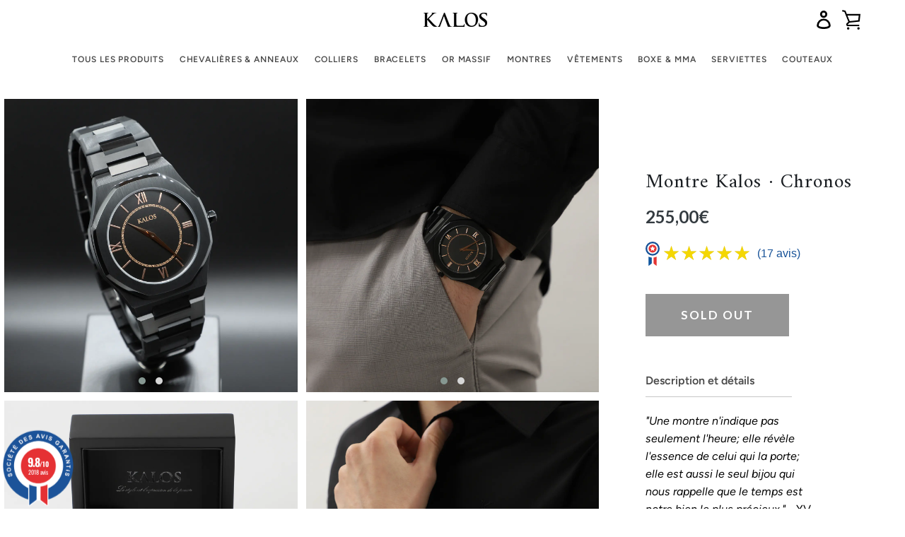

--- FILE ---
content_type: text/html; charset=utf-8
request_url: https://kalos-france.com/pages/montre-kalos-chronos
body_size: 38841
content:


<!doctype html>
<html class="supports-no-js " lang="fr">
  <head>
    <meta name="facebook-domain-verification" content="yjveflwewku9znwjefz67sobbeoxub">
    <!-- Google Tag Manager -->
    <script>
      (function(w,d,s,l,i){w[l]=w[l]||[];w[l].push({'gtm.start':
      new Date().getTime(),event:'gtm.js'});var f=d.getElementsByTagName(s)[0],
      j=d.createElement(s),dl=l!='dataLayer'?'&l='+l:'';j.async=true;j.src=
      'https://www.googletagmanager.com/gtm.js?id='+i+dl;f.parentNode.insertBefore(j,f);
      })(window,document,'script','dataLayer','GTM-PPX53G3D');
    </script>
    <!-- End Google Tag Manager -->
    <meta charset="utf-8">

    <meta http-equiv="X-UA-Compatible" content="IE=edge,chrome=1">
    <meta name="viewport" content="width=device-width,initial-scale=1">
    <meta name="theme-color" content="#2d2d2d">
    <link rel="canonical" href="https://kalos-france.com/pages/montre-kalos-chronos">

    
      <link rel="shortcut icon" href="//kalos-france.com/cdn/shop/files/Kalos_FaviCon_new_7439d9d9-77a0-40e5-a78c-ffe02592ae89_32x32.png?v=1649448916" type="image/png">
    

    <title>
      OLD NOT PRODUCT Montre Kalos · Chronos
      
      
       &ndash; Kalos France
    </title>
    <!-- EGGFLOW SCRIPT START -->
    <script src="/apps/shop-secure/scripts/secure.js?tid=5dcddc2e7fdbd" async></script>
    <!-- EGGFLOW SCRIPT END -->

    
      <meta name="description" content="Découvrez d&#39;autres montres Découvrez les autres bijoux COLLIERS CHEVALIÈRES BRACELETS Découvrez les autres produits VETEMENTS BOXE &amp;amp; MMA COUTEAUX">
    

    <!-- /snippets/social-meta-tags.liquid -->




<meta property="og:site_name" content="Kalos France">
<meta property="og:url" content="https://kalos-france.com/pages/montre-kalos-chronos">
<meta property="og:title" content="OLD NOT PRODUCT Montre Kalos · Chronos">
<meta property="og:type" content="website">
<meta property="og:description" content="Découvrez d&#39;autres montres Découvrez les autres bijoux COLLIERS CHEVALIÈRES BRACELETS Découvrez les autres produits VETEMENTS BOXE &amp;amp; MMA COUTEAUX">





<meta name="twitter:card" content="summary_large_image">
<meta name="twitter:title" content="OLD NOT PRODUCT Montre Kalos · Chronos">
<meta name="twitter:description" content="Découvrez d&#39;autres montres Découvrez les autres bijoux COLLIERS CHEVALIÈRES BRACELETS Découvrez les autres produits VETEMENTS BOXE &amp;amp; MMA COUTEAUX">


    <script>window.performance && window.performance.mark && window.performance.mark('shopify.content_for_header.start');</script><meta name="google-site-verification" content="kASMaGOU9a30trtxw3_OkKOLpsw8D3srxQ3OQGus1uc">
<meta id="shopify-digital-wallet" name="shopify-digital-wallet" content="/25053790257/digital_wallets/dialog">
<meta name="shopify-checkout-api-token" content="013bfb3b254e6bd13fb09cc9ae512962">
<meta id="in-context-paypal-metadata" data-shop-id="25053790257" data-venmo-supported="false" data-environment="production" data-locale="fr_FR" data-paypal-v4="true" data-currency="EUR">
<script async="async" src="/checkouts/internal/preloads.js?locale=fr-FR"></script>
<link rel="preconnect" href="https://shop.app" crossorigin="anonymous">
<script async="async" src="https://shop.app/checkouts/internal/preloads.js?locale=fr-FR&shop_id=25053790257" crossorigin="anonymous"></script>
<script id="apple-pay-shop-capabilities" type="application/json">{"shopId":25053790257,"countryCode":"FR","currencyCode":"EUR","merchantCapabilities":["supports3DS"],"merchantId":"gid:\/\/shopify\/Shop\/25053790257","merchantName":"Kalos France","requiredBillingContactFields":["postalAddress","email","phone"],"requiredShippingContactFields":["postalAddress","email","phone"],"shippingType":"shipping","supportedNetworks":["visa","masterCard","amex","maestro"],"total":{"type":"pending","label":"Kalos France","amount":"1.00"},"shopifyPaymentsEnabled":true,"supportsSubscriptions":true}</script>
<script id="shopify-features" type="application/json">{"accessToken":"013bfb3b254e6bd13fb09cc9ae512962","betas":["rich-media-storefront-analytics"],"domain":"kalos-france.com","predictiveSearch":true,"shopId":25053790257,"locale":"fr"}</script>
<script>var Shopify = Shopify || {};
Shopify.shop = "kalosvetement.myshopify.com";
Shopify.locale = "fr";
Shopify.currency = {"active":"EUR","rate":"1.0"};
Shopify.country = "FR";
Shopify.theme = {"name":"Copy of Narrative","id":151995842886,"schema_name":"Narrative","schema_version":"9.0.9","theme_store_id":829,"role":"main"};
Shopify.theme.handle = "null";
Shopify.theme.style = {"id":null,"handle":null};
Shopify.cdnHost = "kalos-france.com/cdn";
Shopify.routes = Shopify.routes || {};
Shopify.routes.root = "/";</script>
<script type="module">!function(o){(o.Shopify=o.Shopify||{}).modules=!0}(window);</script>
<script>!function(o){function n(){var o=[];function n(){o.push(Array.prototype.slice.apply(arguments))}return n.q=o,n}var t=o.Shopify=o.Shopify||{};t.loadFeatures=n(),t.autoloadFeatures=n()}(window);</script>
<script>
  window.ShopifyPay = window.ShopifyPay || {};
  window.ShopifyPay.apiHost = "shop.app\/pay";
  window.ShopifyPay.redirectState = null;
</script>
<script id="shop-js-analytics" type="application/json">{"pageType":"page"}</script>
<script defer="defer" async type="module" src="//kalos-france.com/cdn/shopifycloud/shop-js/modules/v2/client.init-shop-cart-sync_Lpn8ZOi5.fr.esm.js"></script>
<script defer="defer" async type="module" src="//kalos-france.com/cdn/shopifycloud/shop-js/modules/v2/chunk.common_X4Hu3kma.esm.js"></script>
<script defer="defer" async type="module" src="//kalos-france.com/cdn/shopifycloud/shop-js/modules/v2/chunk.modal_BV0V5IrV.esm.js"></script>
<script type="module">
  await import("//kalos-france.com/cdn/shopifycloud/shop-js/modules/v2/client.init-shop-cart-sync_Lpn8ZOi5.fr.esm.js");
await import("//kalos-france.com/cdn/shopifycloud/shop-js/modules/v2/chunk.common_X4Hu3kma.esm.js");
await import("//kalos-france.com/cdn/shopifycloud/shop-js/modules/v2/chunk.modal_BV0V5IrV.esm.js");

  window.Shopify.SignInWithShop?.initShopCartSync?.({"fedCMEnabled":true,"windoidEnabled":true});

</script>
<script>
  window.Shopify = window.Shopify || {};
  if (!window.Shopify.featureAssets) window.Shopify.featureAssets = {};
  window.Shopify.featureAssets['shop-js'] = {"shop-cart-sync":["modules/v2/client.shop-cart-sync_hBo3gat_.fr.esm.js","modules/v2/chunk.common_X4Hu3kma.esm.js","modules/v2/chunk.modal_BV0V5IrV.esm.js"],"init-fed-cm":["modules/v2/client.init-fed-cm_BoVeauXL.fr.esm.js","modules/v2/chunk.common_X4Hu3kma.esm.js","modules/v2/chunk.modal_BV0V5IrV.esm.js"],"init-shop-email-lookup-coordinator":["modules/v2/client.init-shop-email-lookup-coordinator_CX4-Y-CZ.fr.esm.js","modules/v2/chunk.common_X4Hu3kma.esm.js","modules/v2/chunk.modal_BV0V5IrV.esm.js"],"init-windoid":["modules/v2/client.init-windoid_iuUmw7cp.fr.esm.js","modules/v2/chunk.common_X4Hu3kma.esm.js","modules/v2/chunk.modal_BV0V5IrV.esm.js"],"shop-button":["modules/v2/client.shop-button_DumFxEIo.fr.esm.js","modules/v2/chunk.common_X4Hu3kma.esm.js","modules/v2/chunk.modal_BV0V5IrV.esm.js"],"shop-cash-offers":["modules/v2/client.shop-cash-offers_BPdnZcGX.fr.esm.js","modules/v2/chunk.common_X4Hu3kma.esm.js","modules/v2/chunk.modal_BV0V5IrV.esm.js"],"shop-toast-manager":["modules/v2/client.shop-toast-manager_sjv6XvZD.fr.esm.js","modules/v2/chunk.common_X4Hu3kma.esm.js","modules/v2/chunk.modal_BV0V5IrV.esm.js"],"init-shop-cart-sync":["modules/v2/client.init-shop-cart-sync_Lpn8ZOi5.fr.esm.js","modules/v2/chunk.common_X4Hu3kma.esm.js","modules/v2/chunk.modal_BV0V5IrV.esm.js"],"init-customer-accounts-sign-up":["modules/v2/client.init-customer-accounts-sign-up_DQVKlaja.fr.esm.js","modules/v2/client.shop-login-button_DkHUpD44.fr.esm.js","modules/v2/chunk.common_X4Hu3kma.esm.js","modules/v2/chunk.modal_BV0V5IrV.esm.js"],"pay-button":["modules/v2/client.pay-button_DN6Ek-nh.fr.esm.js","modules/v2/chunk.common_X4Hu3kma.esm.js","modules/v2/chunk.modal_BV0V5IrV.esm.js"],"init-customer-accounts":["modules/v2/client.init-customer-accounts_BQOJrVdv.fr.esm.js","modules/v2/client.shop-login-button_DkHUpD44.fr.esm.js","modules/v2/chunk.common_X4Hu3kma.esm.js","modules/v2/chunk.modal_BV0V5IrV.esm.js"],"avatar":["modules/v2/client.avatar_BTnouDA3.fr.esm.js"],"init-shop-for-new-customer-accounts":["modules/v2/client.init-shop-for-new-customer-accounts_DW7xpOCZ.fr.esm.js","modules/v2/client.shop-login-button_DkHUpD44.fr.esm.js","modules/v2/chunk.common_X4Hu3kma.esm.js","modules/v2/chunk.modal_BV0V5IrV.esm.js"],"shop-follow-button":["modules/v2/client.shop-follow-button_CXr7UFuQ.fr.esm.js","modules/v2/chunk.common_X4Hu3kma.esm.js","modules/v2/chunk.modal_BV0V5IrV.esm.js"],"checkout-modal":["modules/v2/client.checkout-modal_CXg0VCPn.fr.esm.js","modules/v2/chunk.common_X4Hu3kma.esm.js","modules/v2/chunk.modal_BV0V5IrV.esm.js"],"shop-login-button":["modules/v2/client.shop-login-button_DkHUpD44.fr.esm.js","modules/v2/chunk.common_X4Hu3kma.esm.js","modules/v2/chunk.modal_BV0V5IrV.esm.js"],"lead-capture":["modules/v2/client.lead-capture_C9SxlK5K.fr.esm.js","modules/v2/chunk.common_X4Hu3kma.esm.js","modules/v2/chunk.modal_BV0V5IrV.esm.js"],"shop-login":["modules/v2/client.shop-login_DQBEMTrD.fr.esm.js","modules/v2/chunk.common_X4Hu3kma.esm.js","modules/v2/chunk.modal_BV0V5IrV.esm.js"],"payment-terms":["modules/v2/client.payment-terms_CokxZuo0.fr.esm.js","modules/v2/chunk.common_X4Hu3kma.esm.js","modules/v2/chunk.modal_BV0V5IrV.esm.js"]};
</script>
<script>(function() {
  var isLoaded = false;
  function asyncLoad() {
    if (isLoaded) return;
    isLoaded = true;
    var urls = ["https:\/\/cdn.eggflow.com\/v1\/en_US\/restriction.js?init=5dcddc2e7fdbd\u0026app=block_country\u0026shop=kalosvetement.myshopify.com","https:\/\/cdn.weglot.com\/weglot_script_tag.js?shop=kalosvetement.myshopify.com","https:\/\/tools.luckyorange.com\/core\/lo.js?site-id=275fc81d\u0026shop=kalosvetement.myshopify.com","https:\/\/pixee.gropulse.com\/js\/active.js?shop=kalosvetement.myshopify.com","https:\/\/ecommplugins-scripts.trustpilot.com\/v2.1\/js\/header.min.js?settings=eyJrZXkiOiJSd2ZXTUVpMXpjYmxmY2VNIiwicyI6Im5vbmUifQ==\u0026v=2.5\u0026shop=kalosvetement.myshopify.com","https:\/\/ecommplugins-trustboxsettings.trustpilot.com\/kalosvetement.myshopify.com.js?settings=1708352328576\u0026shop=kalosvetement.myshopify.com","https:\/\/widget.trustpilot.com\/bootstrap\/v5\/tp.widget.sync.bootstrap.min.js?shop=kalosvetement.myshopify.com","https:\/\/widget.trustpilot.com\/bootstrap\/v5\/tp.widget.sync.bootstrap.min.js?shop=kalosvetement.myshopify.com","https:\/\/assets.loyoly.io\/public\/scripts\/shopify-account-top.js?shop=kalosvetement.myshopify.com","https:\/\/pixel.wetracked.io\/kalosvetement.myshopify.com\/events.js?shop=kalosvetement.myshopify.com","https:\/\/assets.loyoly.io\/public\/scripts\/referral.js?shop=kalosvetement.myshopify.com"];
    for (var i = 0; i < urls.length; i++) {
      var s = document.createElement('script');
      s.type = 'text/javascript';
      s.async = true;
      s.src = urls[i];
      var x = document.getElementsByTagName('script')[0];
      x.parentNode.insertBefore(s, x);
    }
  };
  if(window.attachEvent) {
    window.attachEvent('onload', asyncLoad);
  } else {
    window.addEventListener('load', asyncLoad, false);
  }
})();</script>
<script id="__st">var __st={"a":25053790257,"offset":3600,"reqid":"dad5019f-180e-4b16-bbef-35bb3a0048d5-1769735256","pageurl":"kalos-france.com\/pages\/montre-kalos-chronos","s":"pages-126902665542","u":"7d7927bdd0b3","p":"page","rtyp":"page","rid":126902665542};</script>
<script>window.ShopifyPaypalV4VisibilityTracking = true;</script>
<script id="captcha-bootstrap">!function(){'use strict';const t='contact',e='account',n='new_comment',o=[[t,t],['blogs',n],['comments',n],[t,'customer']],c=[[e,'customer_login'],[e,'guest_login'],[e,'recover_customer_password'],[e,'create_customer']],r=t=>t.map((([t,e])=>`form[action*='/${t}']:not([data-nocaptcha='true']) input[name='form_type'][value='${e}']`)).join(','),a=t=>()=>t?[...document.querySelectorAll(t)].map((t=>t.form)):[];function s(){const t=[...o],e=r(t);return a(e)}const i='password',u='form_key',d=['recaptcha-v3-token','g-recaptcha-response','h-captcha-response',i],f=()=>{try{return window.sessionStorage}catch{return}},m='__shopify_v',_=t=>t.elements[u];function p(t,e,n=!1){try{const o=window.sessionStorage,c=JSON.parse(o.getItem(e)),{data:r}=function(t){const{data:e,action:n}=t;return t[m]||n?{data:e,action:n}:{data:t,action:n}}(c);for(const[e,n]of Object.entries(r))t.elements[e]&&(t.elements[e].value=n);n&&o.removeItem(e)}catch(o){console.error('form repopulation failed',{error:o})}}const l='form_type',E='cptcha';function T(t){t.dataset[E]=!0}const w=window,h=w.document,L='Shopify',v='ce_forms',y='captcha';let A=!1;((t,e)=>{const n=(g='f06e6c50-85a8-45c8-87d0-21a2b65856fe',I='https://cdn.shopify.com/shopifycloud/storefront-forms-hcaptcha/ce_storefront_forms_captcha_hcaptcha.v1.5.2.iife.js',D={infoText:'Protégé par hCaptcha',privacyText:'Confidentialité',termsText:'Conditions'},(t,e,n)=>{const o=w[L][v],c=o.bindForm;if(c)return c(t,g,e,D).then(n);var r;o.q.push([[t,g,e,D],n]),r=I,A||(h.body.append(Object.assign(h.createElement('script'),{id:'captcha-provider',async:!0,src:r})),A=!0)});var g,I,D;w[L]=w[L]||{},w[L][v]=w[L][v]||{},w[L][v].q=[],w[L][y]=w[L][y]||{},w[L][y].protect=function(t,e){n(t,void 0,e),T(t)},Object.freeze(w[L][y]),function(t,e,n,w,h,L){const[v,y,A,g]=function(t,e,n){const i=e?o:[],u=t?c:[],d=[...i,...u],f=r(d),m=r(i),_=r(d.filter((([t,e])=>n.includes(e))));return[a(f),a(m),a(_),s()]}(w,h,L),I=t=>{const e=t.target;return e instanceof HTMLFormElement?e:e&&e.form},D=t=>v().includes(t);t.addEventListener('submit',(t=>{const e=I(t);if(!e)return;const n=D(e)&&!e.dataset.hcaptchaBound&&!e.dataset.recaptchaBound,o=_(e),c=g().includes(e)&&(!o||!o.value);(n||c)&&t.preventDefault(),c&&!n&&(function(t){try{if(!f())return;!function(t){const e=f();if(!e)return;const n=_(t);if(!n)return;const o=n.value;o&&e.removeItem(o)}(t);const e=Array.from(Array(32),(()=>Math.random().toString(36)[2])).join('');!function(t,e){_(t)||t.append(Object.assign(document.createElement('input'),{type:'hidden',name:u})),t.elements[u].value=e}(t,e),function(t,e){const n=f();if(!n)return;const o=[...t.querySelectorAll(`input[type='${i}']`)].map((({name:t})=>t)),c=[...d,...o],r={};for(const[a,s]of new FormData(t).entries())c.includes(a)||(r[a]=s);n.setItem(e,JSON.stringify({[m]:1,action:t.action,data:r}))}(t,e)}catch(e){console.error('failed to persist form',e)}}(e),e.submit())}));const S=(t,e)=>{t&&!t.dataset[E]&&(n(t,e.some((e=>e===t))),T(t))};for(const o of['focusin','change'])t.addEventListener(o,(t=>{const e=I(t);D(e)&&S(e,y())}));const B=e.get('form_key'),M=e.get(l),P=B&&M;t.addEventListener('DOMContentLoaded',(()=>{const t=y();if(P)for(const e of t)e.elements[l].value===M&&p(e,B);[...new Set([...A(),...v().filter((t=>'true'===t.dataset.shopifyCaptcha))])].forEach((e=>S(e,t)))}))}(h,new URLSearchParams(w.location.search),n,t,e,['guest_login'])})(!0,!0)}();</script>
<script integrity="sha256-4kQ18oKyAcykRKYeNunJcIwy7WH5gtpwJnB7kiuLZ1E=" data-source-attribution="shopify.loadfeatures" defer="defer" src="//kalos-france.com/cdn/shopifycloud/storefront/assets/storefront/load_feature-a0a9edcb.js" crossorigin="anonymous"></script>
<script crossorigin="anonymous" defer="defer" src="//kalos-france.com/cdn/shopifycloud/storefront/assets/shopify_pay/storefront-65b4c6d7.js?v=20250812"></script>
<script data-source-attribution="shopify.dynamic_checkout.dynamic.init">var Shopify=Shopify||{};Shopify.PaymentButton=Shopify.PaymentButton||{isStorefrontPortableWallets:!0,init:function(){window.Shopify.PaymentButton.init=function(){};var t=document.createElement("script");t.src="https://kalos-france.com/cdn/shopifycloud/portable-wallets/latest/portable-wallets.fr.js",t.type="module",document.head.appendChild(t)}};
</script>
<script data-source-attribution="shopify.dynamic_checkout.buyer_consent">
  function portableWalletsHideBuyerConsent(e){var t=document.getElementById("shopify-buyer-consent"),n=document.getElementById("shopify-subscription-policy-button");t&&n&&(t.classList.add("hidden"),t.setAttribute("aria-hidden","true"),n.removeEventListener("click",e))}function portableWalletsShowBuyerConsent(e){var t=document.getElementById("shopify-buyer-consent"),n=document.getElementById("shopify-subscription-policy-button");t&&n&&(t.classList.remove("hidden"),t.removeAttribute("aria-hidden"),n.addEventListener("click",e))}window.Shopify?.PaymentButton&&(window.Shopify.PaymentButton.hideBuyerConsent=portableWalletsHideBuyerConsent,window.Shopify.PaymentButton.showBuyerConsent=portableWalletsShowBuyerConsent);
</script>
<script data-source-attribution="shopify.dynamic_checkout.cart.bootstrap">document.addEventListener("DOMContentLoaded",(function(){function t(){return document.querySelector("shopify-accelerated-checkout-cart, shopify-accelerated-checkout")}if(t())Shopify.PaymentButton.init();else{new MutationObserver((function(e,n){t()&&(Shopify.PaymentButton.init(),n.disconnect())})).observe(document.body,{childList:!0,subtree:!0})}}));
</script>
<script id='scb4127' type='text/javascript' async='' src='https://kalos-france.com/cdn/shopifycloud/privacy-banner/storefront-banner.js'></script><link id="shopify-accelerated-checkout-styles" rel="stylesheet" media="screen" href="https://kalos-france.com/cdn/shopifycloud/portable-wallets/latest/accelerated-checkout-backwards-compat.css" crossorigin="anonymous">
<style id="shopify-accelerated-checkout-cart">
        #shopify-buyer-consent {
  margin-top: 1em;
  display: inline-block;
  width: 100%;
}

#shopify-buyer-consent.hidden {
  display: none;
}

#shopify-subscription-policy-button {
  background: none;
  border: none;
  padding: 0;
  text-decoration: underline;
  font-size: inherit;
  cursor: pointer;
}

#shopify-subscription-policy-button::before {
  box-shadow: none;
}

      </style>

<script>window.performance && window.performance.mark && window.performance.mark('shopify.content_for_header.end');</script>

    



<style>@font-face {
  font-family: "Shippori Mincho";
  font-weight: 400;
  font-style: normal;
  src: url("//kalos-france.com/cdn/fonts/shippori_mincho/shipporimincho_n4.84f8b7ceff7f95df65cde9ab1ed190e83a4f5b7e.woff2") format("woff2"),
       url("//kalos-france.com/cdn/fonts/shippori_mincho/shipporimincho_n4.2a4eff622a8c9fcdc3c2b98b39815a9acc98b084.woff") format("woff");
}

  @font-face {
  font-family: Figtree;
  font-weight: 400;
  font-style: normal;
  src: url("//kalos-france.com/cdn/fonts/figtree/figtree_n4.3c0838aba1701047e60be6a99a1b0a40ce9b8419.woff2") format("woff2"),
       url("//kalos-france.com/cdn/fonts/figtree/figtree_n4.c0575d1db21fc3821f17fd6617d3dee552312137.woff") format("woff");
}

/* ------------------------ Critical Helper Classes ------------------------- */
.critical-hide {
  display: none;
}

.critical-clear {
  opacity: 0;
  visibility: hidden;
}

.drawer-cover {
  opacity: 0;
}

.main-content .shopify-section {
  display: none;
}

.main-content .shopify-section:first-child {
  display: inherit;
}

body:not(.template-index) .main-content {
  opacity: 0;
}


/* ----------------------------- Global Styles ------------------------------ */
*, *::before, *::after {
  box-sizing: border-box;
}

html {
  font-size: 62.5%;
  background-color: #ffffff;
}

body {
  margin: 0;
  font-size: 1.6rem;
  font-family: Figtree, sans-serif;
  font-style: normal;
  font-weight: 400;
  color: #4a4a4a;
  line-height: 1.625;
}

.page-width {
  max-width: 980px;
  padding: 0 20px;
  margin: 0 auto;
}

/* ---------------------------- Helper Classes ------------------------------ */
.visually-hidden,
.icon__fallback-text {
  position: absolute !important;
  overflow: hidden;
  clip: rect(0 0 0 0);
  height: 1px;
  width: 1px;
  padding: 0;
  border: 0;
}

/* ----------------------------- Typography --------------------------------- */
body {
  -webkit-font-smoothing: antialiased;
  -webkit-text-size-adjust: 100%;
}

.h4 {
  letter-spacing: inherit;
  text-transform: inherit;
  font-family: "Shippori Mincho", serif;
  font-style: normal;
  font-weight: 400;
}


.h4 a {
  color: inherit;
  text-decoration: none;
  font-weight: inherit;
}

.h4 {
  font-size: 2.2rem;
}

@media only screen and (min-width: 750px) {
  .h4 {
    font-size: 2.4rem;
    line-height: 1.5;
  }
}

/* ------------------------------ Buttons ----------------------------------- */
.btn,
.btn--secondary {
  -moz-user-select: "none";
  -ms-user-select: "none";
  -webkit-user-select: "none";
  user-select: "none";
  -webkit-appearance: none;
  -moz-appearance: none;
  appearance: none;
  display: inline-block;
  position: relative;
  width: auto;
  background-color: #2d2d2d;
  border-radius: 0;
  color: #ffffff;
  border: 2px solid #2d2d2d;
  font-size: 1.4rem;
  font-weight: 700;
  letter-spacing: 1.5px;
  text-decoration: none;
  text-align: center;
  text-transform: uppercase;
  padding: 10px 30px;
  line-height: 2.2;
  vertical-align: middle;
  cursor: pointer;
  transition: outline 0.1s linear;
  box-sizing: border-box;
}

.btn--square {
  width: 50px;
  height: 50px;
  padding: 0;
  text-align: center;
  line-height: 50px;
}

.btn--clear {
  position: relative;
  background-color: transparent;
  border: 0;
  color: #4a4a4a;
  transition: 0.15s opacity ease-out;
}

.btn--clear:hover::after,
.btn--clear::after {
  outline: 0 !important;
}

.btn::after,
.btn--secondary::after {
  content: '';
  display: block;
  position: absolute;
  top: 0;
  left: 0;
  width: 100%;
  height: 100%;
  outline: 2px solid #2d2d2d;
  transition: outline 0.1s linear;
}

/* -------------------------------- Icons ----------------------------------- */
.icon {
  display: inline-block;
  width: 20px;
  height: 20px;
  vertical-align: middle;
}

/* ----------------------------- Site Header -------------------------------- */
.site-header {
  position: relative;
  transition: transform 0.25s ease-out;
  z-index: 10;
}

.site-header--transparent {
  position: absolute;
  top: 0;
  left: 0;
  right: 0;
  z-index: 10;
}

.site-header__wrapper {
  position: relative;
  min-height: 60px;
  width: 100%;
  background-color: #fff;
  z-index: 10;
}

.site-header--transparent .site-header__wrapper {
  background-color: transparent;
}

.site-header__wrapper svg {
  fill: #000000;
}

.site-header__wrapper--transitioning {
  transition: background-color 0.25s ease-out, margin-top 0.25s ease-out;
}

.announcement-bar {
  display: none;
  text-align: center;
  position: relative;
  text-decoration: none;
  z-index: 10;
}

.announcement-bar--visible {
  display: block;
}

.announcement-bar__message {
  font-size: 16px;
  font-weight: 400;
  padding: 10px 20px;
  margin-bottom: 0;
}

.announcement-bar__message .icon {
  fill: currentColor;
}

.announcement-bar__close {
  position: absolute;
  right: 20px;
  padding: 0;
  width: 30px;
  height: 30px;
  line-height: 100%;
  top: 50%;
  -ms-transform: translateY(-50%);
  -webkit-transform: translateY(-50%);
  transform: translateY(-50%);
}

.announcement-bar__close .icon {
  width: 12px;
  height: 12px;
  fill: currentColor;
}

.site-header-sections {
  display: -webkit-flex;
  display: -ms-flexbox;
  display: flex;
  width: 100%;
  -ms-flex-align: center;
  -webkit-align-items: center;
  -moz-align-items: center;
  -ms-align-items: center;
  -o-align-items: center;
  align-items: center;
  min-height: 60px;
}

.site-header__section--title {
  display: -webkit-flex;
  display: -ms-flexbox;
  display: flex;
  width: 100%;
  -webkit-justify-content: center;
  -ms-justify-content: center;
  justify-content: center;
}

.site-header__logo-wrapper {
  display: inline-block;
  margin: 0;
  padding: 10px 0;
  text-align: center;
  line-height: 1.2;
}

.site-header__logo {
  display: block;
}

.site-header__logo-image {
  display: block;
  margin: 0 auto;
}

.site-header--transparent .site-header__logo-image {
  display: none;
}

@media only screen and (max-width: 749px) {
  .site-header__logo-image {
    max-height: 30px;
  }
}

.site-header__logo-image--transparent {
  display: none;
}

.site-header--transparent .site-header__logo-image--transparent {
  display: block;
}

.navigation-open .site-header__logo-image--transparent,
html.supports-no-js .site-header__logo-image--transparent {
  display: none;
}

.site-header__cart svg {
  width: 22px;
  height: 30px;
  margin: -2px 0 0 -2px;
}

@media only screen and (min-width: 750px) {
  .site-header__cart svg {
    width: 26px;
  }
}

.site-header__cart::after {
  border-color: #4a4a4a;
}

.site-header__cart-bubble {
  position: absolute;
  top: 15px;
  right: 10px;
  width: 10px;
  height: 10px;
  background-color: #eb4f47;
  border-radius: 50%;
  opacity: 0;
  transition: all 0.25s ease-out;
  -ms-transform: scale(0);
  -webkit-transform: scale(0);
  transform: scale(0);
}

@media only screen and (min-width: 750px) {
  .site-header__cart-bubble {
    top:15px;
    right: 9px;
  }
}

.site-header__cart .site-header__cart-bubble {
  top: 13px;
}

@media only screen and (min-width: 750px) {
  .site-header__cart .site-header__cart-bubble {
    top: 12px;
  }
}

.site-header__cart-bubble--visible {
  opacity: 1;
  -ms-transform: scale(1);
  -webkit-transform: scale(1);
  transform: scale(1);
}

.burger-icon {
  display: block;
  height: 2px;
  width: 16px;
  left: 50%;
  margin-left: -8px;
  background: #000000;
  position: absolute;
  transition: all 0.25s ease-out;
}

@media only screen and (min-width: 750px) {
  .burger-icon {
    height:2px;
    width: 24px;
    left: 50%;
    margin-left: -12px;
  }
}

.burger-icon--top {
  top: 18px;
}

@media only screen and (min-width: 750px) {
  .burger-icon--top {
    top: 16px;
  }
}

.site-header__navigation--active .burger-icon--top {
  top: 25px;
  transform: rotate(45deg);
}

.burger-icon--mid {
  top: 24px;
}

@media only screen and (min-width: 750px) {
  .burger-icon--mid {
    top: 24px;
  }
}

.site-header__navigation--active .burger-icon--mid {
  opacity: 0;
}

.burger-icon--bottom {
  top: 30px;
}

@media only screen and (min-width: 750px) {
  .burger-icon--bottom {
    top: 32px;
  }
}

.site-header__navigation--active .burger-icon--bottom {
  top: 25px;
  transform: rotate(-45deg);
}

.site-header__navigation {
  position: relative;
}

.site-header__navigation svg {
  width: 20px;
  height: 30px;
}

.site-header__navigation::after {
  border-color: #4a4a4a;
}

/* ----------------------------- Slideshow --------------------------------- */
.slideshow {
  display: -webkit-flex;
  display: -ms-flexbox;
  display: flex;
  width: 100%;
  position: relative;
  overflow: hidden;
  min-height: 300px;
  max-height: calc(100vh - 35px);
  background-color: #d9d9d9;
}

.slideshow--full .slideshow {
  height: calc(100vh - 35px);
}

@media only screen and (max-width: 749px) {
  .slideshow--adapt .slideshow {
    max-height: 125vw;
    min-height: 75vw;
  }
}

.slideshow__slides {
  margin: 0;
  padding: 0;
  list-style: none;
}

.slideshow__slide {
  position: absolute;
  height: 100%;
  width: 100%;
  opacity: 0;
  z-index: 0;
  transition: all 0.5s cubic-bezier(0, 0, 0, 1);
}

.slideshow__slide--active {
  transition: all 0.5s cubic-bezier(0, 0, 0, 1);
  opacity: 1;
  z-index: 2;
}

.slideshow__overlay::before {
  content: '';
  position: absolute;
  top: 0;
  right: 0;
  bottom: 0;
  left: 0;
  z-index: 3;
}

.slideshow__image {
  height: 100%;
  width: 100%;
  object-fit: cover;
  z-index: 1;
  transition: opacity 0.8s cubic-bezier(0.44, 0.13, 0.48, 0.87),filter 400ms,-webkit-filter 400ms;
  font-family: "object-fit: cover";
}

.slideshow__image .placeholder-svg {
  display: block;
  fill: rgba(74,74,74,0.35);
  background-color: #f1eee6;
  position: absolute;
  top: 50%;
  left: 50%;
  height: 100%;
  width: auto;
  max-height: none;
  max-width: none;
  -ms-transform: translate(-50%, -50%);
  -webkit-transform: translate(-50%, -50%);
  transform: translate(-50%, -50%);
}

.slideshow__image .placeholder-background {
  background-color: #faf9f6;
  position: absolute;
  top: 0;
  right: 0;
  bottom: 0;
  left: 0;
}

.slideshow__navigation {
  margin: 0;
  padding: 0;
  list-style: none;
}

.slideshow__text-content-mobile,
.slideshow__button-cta-single {
  display: none;
}

.slideshow__indicators {
  margin: 0;
  padding: 0;
  list-style: none;
}
</style>

    


<link title="theme" rel="preload" href="//kalos-france.com/cdn/shop/t/6/assets/theme.scss.css?v=103025084608400962161762186258" as="style">
<noscript><link rel="stylesheet" href="//kalos-france.com/cdn/shop/t/6/assets/theme.scss.css?v=103025084608400962161762186258"></noscript>

<script>
/*! loadCSS. [c]2017 Filament Group, Inc. MIT License */
!function(a){"use strict";var b=function(b,c,d){function e(a){return h.body?a():void setTimeout(function(){e(a)})}function f(){i.addEventListener&&i.removeEventListener("load",f);if(!Shopify.designMode)i.media=d||"all"}var g,h=a.document,i=h.createElement("link");if(c)g=c;else{var j=(h.body||h.getElementsByTagName("head")[0]).childNodes;g=j[j.length-1]}var k=h.styleSheets;i.rel="stylesheet",i.href=b,i.media=Shopify.designMode?d||"all":"only x",e(function(){g.parentNode.insertBefore(i,c?g:g.nextSibling)});var l=function(a){for(var b=i.href,c=k.length;c--;)if(k[c].href===b)return a();setTimeout(function(){l(a)})};return i.addEventListener&&i.addEventListener("load",f),i.onloadcssdefined=l,l(f),i};"undefined"!=typeof exports?exports.loadCSS=b:a.loadCSS=b}("undefined"!=typeof global?global:this);
/*! onloadCSS. (onload callback for loadCSS) [c]2017 Filament Group, Inc. MIT License */
function onloadCSS(a,b){function c(){!d&&b&&(d=!0,b.call(a))}var d;a.addEventListener&&a.addEventListener("load",c),a.attachEvent&&a.attachEvent("onload",c),"isApplicationInstalled"in navigator&&"onloadcssdefined"in a&&a.onloadcssdefined(c)}

// Insert our stylesheet before our preload <link> tag
var preload = document.querySelector('link[href="//kalos-france.com/cdn/shop/t/6/assets/theme.scss.css?v=103025084608400962161762186258"]');
var stylesheet = loadCSS('//kalos-france.com/cdn/shop/t/6/assets/theme.scss.css?v=103025084608400962161762186258', preload);
// Create a property to easily detect if the stylesheet is done loading
onloadCSS(stylesheet, function() { stylesheet.loaded = true; });
</script>

    <script>
      var theme = {
        stylesheet: "//kalos-france.com/cdn/shop/t/6/assets/theme.scss.css?v=103025084608400962161762186258",
        modelViewerUiSprite: "//kalos-france.com/cdn/shop/t/6/assets/model-viewer-ui-sprite.svg?v=51012726060321609211692183478",
        plyrSprite: "//kalos-france.com/cdn/shop/t/6/assets/plyr-sprite.svg?v=50389300931231853141692183480",
        strings: {
          addToCart: "Ajouter au panier",
          soldOut: "Épuisé",
          unavailable: "Non disponible",
          addItemSuccess: "Article ajouté au panier.",
          viewCart: "Voir le panier",
          cartError: "Une erreur est survenue lors de l’actualisation de votre panier. Essayez de nouveau s’il vous plaît.",
          cartQuantityError: "Vous ne pouvez ajouter que [quantity] [title] à votre panier.",
          regularPrice: "Prix régulier",
          salePrice: "Prix réduit",
          unitPrice: "Prix unitaire",
          unitPriceSeparator: "par",
          newsletter: {
            blankError: "L\u0026#39;e-mail ne peut pas être vide.",
            invalidError: "Veuillez entrer une adresse e-mail valide."
          },
          map: {
            zeroResults: "Aucun résultat pour cette adresse",
            overQueryLimit: "Vous avez dépassé la limite de Google utilisation de l'API. Envisager la mise à niveau à un \u003ca href=\"https:\/\/developers.google.com\/maps\/premium\/usage-limits\"\u003erégime spécial\u003c\/a\u003e.",
            authError: "Il y avait un problème authentifier votre compte Google Maps API.",
            addressError: "Vous ne trouvez pas cette adresse"
          },
          slideshow: {
            loadSlideA11yString: "Charger la diapositive [slide_number]",
            activeSlideA11yString: "Faire glisser [slide_number], en cours"
          }
        },
        isOnline: true,
        moneyFormat: "{{amount_with_comma_separator}}€",
        mediaQuerySmall: 750,
        mediaQueryMedium: 990
      };

      

      document.documentElement.className = document.documentElement.className.replace('supports-no-js', '');
    </script>

    <script src="//kalos-france.com/cdn/shop/t/6/assets/lazysizes.min.js?v=41644173127543473891692183477" async="async"></script>
    <script src="//kalos-france.com/cdn/shop/t/6/assets/vendor.min.js?v=80505636303242466691692183485" defer="defer"></script>
    <script src="//kalos-france.com/cdn/shop/t/6/assets/theme.js?v=39242463654009215891733817463" defer="defer"></script>
    <script src="//kalos-france.com/cdn/shop/t/6/assets/custom.js?v=101612360477050417211692183204" defer="defer"></script>
    <!-- Gem_Page_Header_Script -->
    
<link rel="preconnect" href="https://ucarecdn.com">
<link rel="dns-prefetch" href="https://ucarecdn.com">

<link rel="preconnect" href="https://assets.gemcommerce.com">
<link rel="dns-prefetch" href="https://assets.gemcommerce.com">

<link rel="preconnect" href="https://maxcdn.bootstrapcdn.com">
<link rel="dns-prefetch" href="https://maxcdn.bootstrapcdn.com">

<link rel="preconnect" href="https://fonts.gstatic.com">
<link rel="dns-prefetch" href="https://fonts.gstatic.com">

<link rel="preconnect" href="https://fonts.googleapis.com">
<link rel="dns-prefetch" href="https://fonts.googleapis.com">

    


    <!-- End_Gem_Page_Header_Script -->

    

    <script
      type="application/javascript"
      src="https://app.checkout-x.com/scripts/sf/nc/shopify_integration.js"
      data-checkout-x-id="E31HX9K3"
      data-api-url="https://app.checkout-x.com/api/v2"
    ></script><script src="https://www.societe-des-avis-garantis.fr/wp-content/plugins/ag-core/widgets/JsWidget.js"
type="text/javascript"></script>
<script>
var agSiteId="7823"; 
</script> 
              
    <!--Start Weglot Script-->
<script src="https://cdn.weglot.com/weglot.min.js"></script>
<script id="has-script-tags">Weglot.initialize({ api_key:"wg_d7ea9020dca76672ec30a8cb92f7c0638" });</script>
<!--End Weglot Script-->



    <!-- Hotjar Tracking Code for Kalos France -->
    <script>
      (function(h,o,t,j,a,r){
          h.hj=h.hj||function(){(h.hj.q=h.hj.q||[]).push(arguments)};
          h._hjSettings={hjid:5363372,hjsv:6};
          a=o.getElementsByTagName('head')[0];
          r=o.createElement('script');r.async=1;
          r.src=t+h._hjSettings.hjid+j+h._hjSettings.hjsv;
          a.appendChild(r);
      })(window,document,'https://static.hotjar.com/c/hotjar-','.js?sv=');
    </script>
  <!-- BEGIN app block: shopify://apps/klaviyo-email-marketing-sms/blocks/klaviyo-onsite-embed/2632fe16-c075-4321-a88b-50b567f42507 -->












  <script async src="https://static.klaviyo.com/onsite/js/UwxHha/klaviyo.js?company_id=UwxHha"></script>
  <script>!function(){if(!window.klaviyo){window._klOnsite=window._klOnsite||[];try{window.klaviyo=new Proxy({},{get:function(n,i){return"push"===i?function(){var n;(n=window._klOnsite).push.apply(n,arguments)}:function(){for(var n=arguments.length,o=new Array(n),w=0;w<n;w++)o[w]=arguments[w];var t="function"==typeof o[o.length-1]?o.pop():void 0,e=new Promise((function(n){window._klOnsite.push([i].concat(o,[function(i){t&&t(i),n(i)}]))}));return e}}})}catch(n){window.klaviyo=window.klaviyo||[],window.klaviyo.push=function(){var n;(n=window._klOnsite).push.apply(n,arguments)}}}}();</script>

  




  <script>
    window.klaviyoReviewsProductDesignMode = false
  </script>







<!-- END app block --><!-- BEGIN app block: shopify://apps/loyoly/blocks/international/f8398f67-b476-4b74-89b8-cb199b7011c9 -->
<script>
  // Set the current lang
  window.loyoly_lang_code = 'fr'
  // Set the convert rate
  window.loyoly_convert_rate = window.Shopify.currency.rate
  // Set the current money code
  window.loyoly_money_code = 'EUR'
  // Localized suffix
  window.loyoly_lang_suffix = '/'


</script>


<!-- END app block --><!-- BEGIN app block: shopify://apps/gempages-builder/blocks/embed-gp-script-head/20b379d4-1b20-474c-a6ca-665c331919f3 -->








  







<!-- END app block --><script src="https://cdn.shopify.com/extensions/40e2e1dc-aa2d-445e-9721-f7e8b19b72d9/onepixel-31/assets/one-pixel.min.js" type="text/javascript" defer="defer"></script>
<meta property="og:image" content="https://cdn.shopify.com/s/files/1/0250/5379/0257/files/Black1_bb1a4224-4f83-490c-bc59-6297968fee27.png?height=628&pad_color=ffffff&v=1744212399&width=1200" />
<meta property="og:image:secure_url" content="https://cdn.shopify.com/s/files/1/0250/5379/0257/files/Black1_bb1a4224-4f83-490c-bc59-6297968fee27.png?height=628&pad_color=ffffff&v=1744212399&width=1200" />
<meta property="og:image:width" content="1200" />
<meta property="og:image:height" content="628" />
<link href="https://monorail-edge.shopifysvc.com" rel="dns-prefetch">
<script>(function(){if ("sendBeacon" in navigator && "performance" in window) {try {var session_token_from_headers = performance.getEntriesByType('navigation')[0].serverTiming.find(x => x.name == '_s').description;} catch {var session_token_from_headers = undefined;}var session_cookie_matches = document.cookie.match(/_shopify_s=([^;]*)/);var session_token_from_cookie = session_cookie_matches && session_cookie_matches.length === 2 ? session_cookie_matches[1] : "";var session_token = session_token_from_headers || session_token_from_cookie || "";function handle_abandonment_event(e) {var entries = performance.getEntries().filter(function(entry) {return /monorail-edge.shopifysvc.com/.test(entry.name);});if (!window.abandonment_tracked && entries.length === 0) {window.abandonment_tracked = true;var currentMs = Date.now();var navigation_start = performance.timing.navigationStart;var payload = {shop_id: 25053790257,url: window.location.href,navigation_start,duration: currentMs - navigation_start,session_token,page_type: "page"};window.navigator.sendBeacon("https://monorail-edge.shopifysvc.com/v1/produce", JSON.stringify({schema_id: "online_store_buyer_site_abandonment/1.1",payload: payload,metadata: {event_created_at_ms: currentMs,event_sent_at_ms: currentMs}}));}}window.addEventListener('pagehide', handle_abandonment_event);}}());</script>
<script id="web-pixels-manager-setup">(function e(e,d,r,n,o){if(void 0===o&&(o={}),!Boolean(null===(a=null===(i=window.Shopify)||void 0===i?void 0:i.analytics)||void 0===a?void 0:a.replayQueue)){var i,a;window.Shopify=window.Shopify||{};var t=window.Shopify;t.analytics=t.analytics||{};var s=t.analytics;s.replayQueue=[],s.publish=function(e,d,r){return s.replayQueue.push([e,d,r]),!0};try{self.performance.mark("wpm:start")}catch(e){}var l=function(){var e={modern:/Edge?\/(1{2}[4-9]|1[2-9]\d|[2-9]\d{2}|\d{4,})\.\d+(\.\d+|)|Firefox\/(1{2}[4-9]|1[2-9]\d|[2-9]\d{2}|\d{4,})\.\d+(\.\d+|)|Chrom(ium|e)\/(9{2}|\d{3,})\.\d+(\.\d+|)|(Maci|X1{2}).+ Version\/(15\.\d+|(1[6-9]|[2-9]\d|\d{3,})\.\d+)([,.]\d+|)( \(\w+\)|)( Mobile\/\w+|) Safari\/|Chrome.+OPR\/(9{2}|\d{3,})\.\d+\.\d+|(CPU[ +]OS|iPhone[ +]OS|CPU[ +]iPhone|CPU IPhone OS|CPU iPad OS)[ +]+(15[._]\d+|(1[6-9]|[2-9]\d|\d{3,})[._]\d+)([._]\d+|)|Android:?[ /-](13[3-9]|1[4-9]\d|[2-9]\d{2}|\d{4,})(\.\d+|)(\.\d+|)|Android.+Firefox\/(13[5-9]|1[4-9]\d|[2-9]\d{2}|\d{4,})\.\d+(\.\d+|)|Android.+Chrom(ium|e)\/(13[3-9]|1[4-9]\d|[2-9]\d{2}|\d{4,})\.\d+(\.\d+|)|SamsungBrowser\/([2-9]\d|\d{3,})\.\d+/,legacy:/Edge?\/(1[6-9]|[2-9]\d|\d{3,})\.\d+(\.\d+|)|Firefox\/(5[4-9]|[6-9]\d|\d{3,})\.\d+(\.\d+|)|Chrom(ium|e)\/(5[1-9]|[6-9]\d|\d{3,})\.\d+(\.\d+|)([\d.]+$|.*Safari\/(?![\d.]+ Edge\/[\d.]+$))|(Maci|X1{2}).+ Version\/(10\.\d+|(1[1-9]|[2-9]\d|\d{3,})\.\d+)([,.]\d+|)( \(\w+\)|)( Mobile\/\w+|) Safari\/|Chrome.+OPR\/(3[89]|[4-9]\d|\d{3,})\.\d+\.\d+|(CPU[ +]OS|iPhone[ +]OS|CPU[ +]iPhone|CPU IPhone OS|CPU iPad OS)[ +]+(10[._]\d+|(1[1-9]|[2-9]\d|\d{3,})[._]\d+)([._]\d+|)|Android:?[ /-](13[3-9]|1[4-9]\d|[2-9]\d{2}|\d{4,})(\.\d+|)(\.\d+|)|Mobile Safari.+OPR\/([89]\d|\d{3,})\.\d+\.\d+|Android.+Firefox\/(13[5-9]|1[4-9]\d|[2-9]\d{2}|\d{4,})\.\d+(\.\d+|)|Android.+Chrom(ium|e)\/(13[3-9]|1[4-9]\d|[2-9]\d{2}|\d{4,})\.\d+(\.\d+|)|Android.+(UC? ?Browser|UCWEB|U3)[ /]?(15\.([5-9]|\d{2,})|(1[6-9]|[2-9]\d|\d{3,})\.\d+)\.\d+|SamsungBrowser\/(5\.\d+|([6-9]|\d{2,})\.\d+)|Android.+MQ{2}Browser\/(14(\.(9|\d{2,})|)|(1[5-9]|[2-9]\d|\d{3,})(\.\d+|))(\.\d+|)|K[Aa][Ii]OS\/(3\.\d+|([4-9]|\d{2,})\.\d+)(\.\d+|)/},d=e.modern,r=e.legacy,n=navigator.userAgent;return n.match(d)?"modern":n.match(r)?"legacy":"unknown"}(),u="modern"===l?"modern":"legacy",c=(null!=n?n:{modern:"",legacy:""})[u],f=function(e){return[e.baseUrl,"/wpm","/b",e.hashVersion,"modern"===e.buildTarget?"m":"l",".js"].join("")}({baseUrl:d,hashVersion:r,buildTarget:u}),m=function(e){var d=e.version,r=e.bundleTarget,n=e.surface,o=e.pageUrl,i=e.monorailEndpoint;return{emit:function(e){var a=e.status,t=e.errorMsg,s=(new Date).getTime(),l=JSON.stringify({metadata:{event_sent_at_ms:s},events:[{schema_id:"web_pixels_manager_load/3.1",payload:{version:d,bundle_target:r,page_url:o,status:a,surface:n,error_msg:t},metadata:{event_created_at_ms:s}}]});if(!i)return console&&console.warn&&console.warn("[Web Pixels Manager] No Monorail endpoint provided, skipping logging."),!1;try{return self.navigator.sendBeacon.bind(self.navigator)(i,l)}catch(e){}var u=new XMLHttpRequest;try{return u.open("POST",i,!0),u.setRequestHeader("Content-Type","text/plain"),u.send(l),!0}catch(e){return console&&console.warn&&console.warn("[Web Pixels Manager] Got an unhandled error while logging to Monorail."),!1}}}}({version:r,bundleTarget:l,surface:e.surface,pageUrl:self.location.href,monorailEndpoint:e.monorailEndpoint});try{o.browserTarget=l,function(e){var d=e.src,r=e.async,n=void 0===r||r,o=e.onload,i=e.onerror,a=e.sri,t=e.scriptDataAttributes,s=void 0===t?{}:t,l=document.createElement("script"),u=document.querySelector("head"),c=document.querySelector("body");if(l.async=n,l.src=d,a&&(l.integrity=a,l.crossOrigin="anonymous"),s)for(var f in s)if(Object.prototype.hasOwnProperty.call(s,f))try{l.dataset[f]=s[f]}catch(e){}if(o&&l.addEventListener("load",o),i&&l.addEventListener("error",i),u)u.appendChild(l);else{if(!c)throw new Error("Did not find a head or body element to append the script");c.appendChild(l)}}({src:f,async:!0,onload:function(){if(!function(){var e,d;return Boolean(null===(d=null===(e=window.Shopify)||void 0===e?void 0:e.analytics)||void 0===d?void 0:d.initialized)}()){var d=window.webPixelsManager.init(e)||void 0;if(d){var r=window.Shopify.analytics;r.replayQueue.forEach((function(e){var r=e[0],n=e[1],o=e[2];d.publishCustomEvent(r,n,o)})),r.replayQueue=[],r.publish=d.publishCustomEvent,r.visitor=d.visitor,r.initialized=!0}}},onerror:function(){return m.emit({status:"failed",errorMsg:"".concat(f," has failed to load")})},sri:function(e){var d=/^sha384-[A-Za-z0-9+/=]+$/;return"string"==typeof e&&d.test(e)}(c)?c:"",scriptDataAttributes:o}),m.emit({status:"loading"})}catch(e){m.emit({status:"failed",errorMsg:(null==e?void 0:e.message)||"Unknown error"})}}})({shopId: 25053790257,storefrontBaseUrl: "https://kalos-france.com",extensionsBaseUrl: "https://extensions.shopifycdn.com/cdn/shopifycloud/web-pixels-manager",monorailEndpoint: "https://monorail-edge.shopifysvc.com/unstable/produce_batch",surface: "storefront-renderer",enabledBetaFlags: ["2dca8a86"],webPixelsConfigList: [{"id":"3255959878","configuration":"{\"shopId\":\"34180780-1b36-4655-9709-0901e59849f1\",\"active\":\"true\"}","eventPayloadVersion":"v1","runtimeContext":"STRICT","scriptVersion":"d892aac49dc740292af64931ebf3757e","type":"APP","apiClientId":311067508737,"privacyPurposes":[],"dataSharingAdjustments":{"protectedCustomerApprovalScopes":["read_customer_address","read_customer_email","read_customer_name","read_customer_phone","read_customer_personal_data"]}},{"id":"3149726022","configuration":"{\"accountID\":\"UwxHha\",\"webPixelConfig\":\"eyJlbmFibGVBZGRlZFRvQ2FydEV2ZW50cyI6IHRydWV9\"}","eventPayloadVersion":"v1","runtimeContext":"STRICT","scriptVersion":"524f6c1ee37bacdca7657a665bdca589","type":"APP","apiClientId":123074,"privacyPurposes":["ANALYTICS","MARKETING"],"dataSharingAdjustments":{"protectedCustomerApprovalScopes":["read_customer_address","read_customer_email","read_customer_name","read_customer_personal_data","read_customer_phone"]}},{"id":"3063939398","configuration":"{\"pixelCode\":\"D4I9RDJC77UD2G8FGIE0\"}","eventPayloadVersion":"v1","runtimeContext":"STRICT","scriptVersion":"22e92c2ad45662f435e4801458fb78cc","type":"APP","apiClientId":4383523,"privacyPurposes":["ANALYTICS","MARKETING","SALE_OF_DATA"],"dataSharingAdjustments":{"protectedCustomerApprovalScopes":["read_customer_address","read_customer_email","read_customer_name","read_customer_personal_data","read_customer_phone"]}},{"id":"2897772870","configuration":"{\"tagID\":\"2613872872623\"}","eventPayloadVersion":"v1","runtimeContext":"STRICT","scriptVersion":"18031546ee651571ed29edbe71a3550b","type":"APP","apiClientId":3009811,"privacyPurposes":["ANALYTICS","MARKETING","SALE_OF_DATA"],"dataSharingAdjustments":{"protectedCustomerApprovalScopes":["read_customer_address","read_customer_email","read_customer_name","read_customer_personal_data","read_customer_phone"]}},{"id":"1615888710","configuration":"{\"accountID\":\"26939\"}","eventPayloadVersion":"v1","runtimeContext":"STRICT","scriptVersion":"42598bb53f8482d37a4289d597769b77","type":"APP","apiClientId":34503065601,"privacyPurposes":["ANALYTICS","MARKETING","SALE_OF_DATA"],"dataSharingAdjustments":{"protectedCustomerApprovalScopes":["read_customer_address","read_customer_name","read_customer_personal_data"]}},{"id":"969277766","configuration":"{\"config\":\"{\\\"google_tag_ids\\\":[\\\"G-1T6JGC8EM2\\\",\\\"AW-10887738589\\\",\\\"GT-NS43GZV\\\"],\\\"target_country\\\":\\\"FR\\\",\\\"gtag_events\\\":[{\\\"type\\\":\\\"begin_checkout\\\",\\\"action_label\\\":[\\\"G-1T6JGC8EM2\\\",\\\"AW-10887738589\\\/C4PQCJ75ha8aEN3p1sco\\\"]},{\\\"type\\\":\\\"search\\\",\\\"action_label\\\":[\\\"G-1T6JGC8EM2\\\",\\\"AW-10887738589\\\/3hiwCMWFhq8aEN3p1sco\\\"]},{\\\"type\\\":\\\"view_item\\\",\\\"action_label\\\":[\\\"G-1T6JGC8EM2\\\",\\\"AW-10887738589\\\/71dpCMKFhq8aEN3p1sco\\\",\\\"MC-S1V3CS3GBY\\\"]},{\\\"type\\\":\\\"purchase\\\",\\\"action_label\\\":[\\\"G-1T6JGC8EM2\\\",\\\"AW-10887738589\\\/P4hvCJv5ha8aEN3p1sco\\\",\\\"MC-S1V3CS3GBY\\\"]},{\\\"type\\\":\\\"page_view\\\",\\\"action_label\\\":[\\\"G-1T6JGC8EM2\\\",\\\"AW-10887738589\\\/hgttCJz6ha8aEN3p1sco\\\",\\\"MC-S1V3CS3GBY\\\"]},{\\\"type\\\":\\\"add_payment_info\\\",\\\"action_label\\\":[\\\"G-1T6JGC8EM2\\\",\\\"AW-10887738589\\\/sXIjCMiFhq8aEN3p1sco\\\"]},{\\\"type\\\":\\\"add_to_cart\\\",\\\"action_label\\\":[\\\"G-1T6JGC8EM2\\\",\\\"AW-10887738589\\\/g6RhCJn6ha8aEN3p1sco\\\"]}],\\\"enable_monitoring_mode\\\":false}\"}","eventPayloadVersion":"v1","runtimeContext":"OPEN","scriptVersion":"b2a88bafab3e21179ed38636efcd8a93","type":"APP","apiClientId":1780363,"privacyPurposes":[],"dataSharingAdjustments":{"protectedCustomerApprovalScopes":["read_customer_address","read_customer_email","read_customer_name","read_customer_personal_data","read_customer_phone"]}},{"id":"325845318","configuration":"{\"pixel_id\":\"201492701143942\",\"pixel_type\":\"facebook_pixel\",\"metaapp_system_user_token\":\"-\"}","eventPayloadVersion":"v1","runtimeContext":"OPEN","scriptVersion":"ca16bc87fe92b6042fbaa3acc2fbdaa6","type":"APP","apiClientId":2329312,"privacyPurposes":["ANALYTICS","MARKETING","SALE_OF_DATA"],"dataSharingAdjustments":{"protectedCustomerApprovalScopes":["read_customer_address","read_customer_email","read_customer_name","read_customer_personal_data","read_customer_phone"]}},{"id":"75891014","configuration":"{\"shopID\":\"sTQACSRiKXBl7g\"}","eventPayloadVersion":"v1","runtimeContext":"STRICT","scriptVersion":"030d7bc4a14967b7600ab5ae2a7fbb34","type":"APP","apiClientId":6348385,"privacyPurposes":["ANALYTICS","MARKETING","SALE_OF_DATA"],"dataSharingAdjustments":{"protectedCustomerApprovalScopes":["read_customer_personal_data"]}},{"id":"65241414","configuration":"{\"siteId\":\"275fc81d\",\"environment\":\"production\"}","eventPayloadVersion":"v1","runtimeContext":"STRICT","scriptVersion":"c66f5762e80601f1bfc6799b894f5761","type":"APP","apiClientId":187969,"privacyPurposes":["ANALYTICS","MARKETING","SALE_OF_DATA"],"dataSharingAdjustments":{"protectedCustomerApprovalScopes":[]}},{"id":"48234822","eventPayloadVersion":"1","runtimeContext":"LAX","scriptVersion":"1","type":"CUSTOM","privacyPurposes":["ANALYTICS","MARKETING","SALE_OF_DATA"],"name":"Google tag manager"},{"id":"shopify-app-pixel","configuration":"{}","eventPayloadVersion":"v1","runtimeContext":"STRICT","scriptVersion":"0450","apiClientId":"shopify-pixel","type":"APP","privacyPurposes":["ANALYTICS","MARKETING"]},{"id":"shopify-custom-pixel","eventPayloadVersion":"v1","runtimeContext":"LAX","scriptVersion":"0450","apiClientId":"shopify-pixel","type":"CUSTOM","privacyPurposes":["ANALYTICS","MARKETING"]}],isMerchantRequest: false,initData: {"shop":{"name":"Kalos France","paymentSettings":{"currencyCode":"EUR"},"myshopifyDomain":"kalosvetement.myshopify.com","countryCode":"FR","storefrontUrl":"https:\/\/kalos-france.com"},"customer":null,"cart":null,"checkout":null,"productVariants":[],"purchasingCompany":null},},"https://kalos-france.com/cdn","1d2a099fw23dfb22ep557258f5m7a2edbae",{"modern":"","legacy":""},{"shopId":"25053790257","storefrontBaseUrl":"https:\/\/kalos-france.com","extensionBaseUrl":"https:\/\/extensions.shopifycdn.com\/cdn\/shopifycloud\/web-pixels-manager","surface":"storefront-renderer","enabledBetaFlags":"[\"2dca8a86\"]","isMerchantRequest":"false","hashVersion":"1d2a099fw23dfb22ep557258f5m7a2edbae","publish":"custom","events":"[[\"page_viewed\",{}]]"});</script><script>
  window.ShopifyAnalytics = window.ShopifyAnalytics || {};
  window.ShopifyAnalytics.meta = window.ShopifyAnalytics.meta || {};
  window.ShopifyAnalytics.meta.currency = 'EUR';
  var meta = {"page":{"pageType":"page","resourceType":"page","resourceId":126902665542,"requestId":"dad5019f-180e-4b16-bbef-35bb3a0048d5-1769735256"}};
  for (var attr in meta) {
    window.ShopifyAnalytics.meta[attr] = meta[attr];
  }
</script>
<script class="analytics">
  (function () {
    var customDocumentWrite = function(content) {
      var jquery = null;

      if (window.jQuery) {
        jquery = window.jQuery;
      } else if (window.Checkout && window.Checkout.$) {
        jquery = window.Checkout.$;
      }

      if (jquery) {
        jquery('body').append(content);
      }
    };

    var hasLoggedConversion = function(token) {
      if (token) {
        return document.cookie.indexOf('loggedConversion=' + token) !== -1;
      }
      return false;
    }

    var setCookieIfConversion = function(token) {
      if (token) {
        var twoMonthsFromNow = new Date(Date.now());
        twoMonthsFromNow.setMonth(twoMonthsFromNow.getMonth() + 2);

        document.cookie = 'loggedConversion=' + token + '; expires=' + twoMonthsFromNow;
      }
    }

    var trekkie = window.ShopifyAnalytics.lib = window.trekkie = window.trekkie || [];
    if (trekkie.integrations) {
      return;
    }
    trekkie.methods = [
      'identify',
      'page',
      'ready',
      'track',
      'trackForm',
      'trackLink'
    ];
    trekkie.factory = function(method) {
      return function() {
        var args = Array.prototype.slice.call(arguments);
        args.unshift(method);
        trekkie.push(args);
        return trekkie;
      };
    };
    for (var i = 0; i < trekkie.methods.length; i++) {
      var key = trekkie.methods[i];
      trekkie[key] = trekkie.factory(key);
    }
    trekkie.load = function(config) {
      trekkie.config = config || {};
      trekkie.config.initialDocumentCookie = document.cookie;
      var first = document.getElementsByTagName('script')[0];
      var script = document.createElement('script');
      script.type = 'text/javascript';
      script.onerror = function(e) {
        var scriptFallback = document.createElement('script');
        scriptFallback.type = 'text/javascript';
        scriptFallback.onerror = function(error) {
                var Monorail = {
      produce: function produce(monorailDomain, schemaId, payload) {
        var currentMs = new Date().getTime();
        var event = {
          schema_id: schemaId,
          payload: payload,
          metadata: {
            event_created_at_ms: currentMs,
            event_sent_at_ms: currentMs
          }
        };
        return Monorail.sendRequest("https://" + monorailDomain + "/v1/produce", JSON.stringify(event));
      },
      sendRequest: function sendRequest(endpointUrl, payload) {
        // Try the sendBeacon API
        if (window && window.navigator && typeof window.navigator.sendBeacon === 'function' && typeof window.Blob === 'function' && !Monorail.isIos12()) {
          var blobData = new window.Blob([payload], {
            type: 'text/plain'
          });

          if (window.navigator.sendBeacon(endpointUrl, blobData)) {
            return true;
          } // sendBeacon was not successful

        } // XHR beacon

        var xhr = new XMLHttpRequest();

        try {
          xhr.open('POST', endpointUrl);
          xhr.setRequestHeader('Content-Type', 'text/plain');
          xhr.send(payload);
        } catch (e) {
          console.log(e);
        }

        return false;
      },
      isIos12: function isIos12() {
        return window.navigator.userAgent.lastIndexOf('iPhone; CPU iPhone OS 12_') !== -1 || window.navigator.userAgent.lastIndexOf('iPad; CPU OS 12_') !== -1;
      }
    };
    Monorail.produce('monorail-edge.shopifysvc.com',
      'trekkie_storefront_load_errors/1.1',
      {shop_id: 25053790257,
      theme_id: 151995842886,
      app_name: "storefront",
      context_url: window.location.href,
      source_url: "//kalos-france.com/cdn/s/trekkie.storefront.c59ea00e0474b293ae6629561379568a2d7c4bba.min.js"});

        };
        scriptFallback.async = true;
        scriptFallback.src = '//kalos-france.com/cdn/s/trekkie.storefront.c59ea00e0474b293ae6629561379568a2d7c4bba.min.js';
        first.parentNode.insertBefore(scriptFallback, first);
      };
      script.async = true;
      script.src = '//kalos-france.com/cdn/s/trekkie.storefront.c59ea00e0474b293ae6629561379568a2d7c4bba.min.js';
      first.parentNode.insertBefore(script, first);
    };
    trekkie.load(
      {"Trekkie":{"appName":"storefront","development":false,"defaultAttributes":{"shopId":25053790257,"isMerchantRequest":null,"themeId":151995842886,"themeCityHash":"3248546346533302363","contentLanguage":"fr","currency":"EUR","eventMetadataId":"8b7f2703-3270-449e-b4f6-4c5b4e1930e0"},"isServerSideCookieWritingEnabled":true,"monorailRegion":"shop_domain","enabledBetaFlags":["65f19447","b5387b81"]},"Session Attribution":{},"S2S":{"facebookCapiEnabled":true,"source":"trekkie-storefront-renderer","apiClientId":580111}}
    );

    var loaded = false;
    trekkie.ready(function() {
      if (loaded) return;
      loaded = true;

      window.ShopifyAnalytics.lib = window.trekkie;

      var originalDocumentWrite = document.write;
      document.write = customDocumentWrite;
      try { window.ShopifyAnalytics.merchantGoogleAnalytics.call(this); } catch(error) {};
      document.write = originalDocumentWrite;

      window.ShopifyAnalytics.lib.page(null,{"pageType":"page","resourceType":"page","resourceId":126902665542,"requestId":"dad5019f-180e-4b16-bbef-35bb3a0048d5-1769735256","shopifyEmitted":true});

      var match = window.location.pathname.match(/checkouts\/(.+)\/(thank_you|post_purchase)/)
      var token = match? match[1]: undefined;
      if (!hasLoggedConversion(token)) {
        setCookieIfConversion(token);
        
      }
    });


        var eventsListenerScript = document.createElement('script');
        eventsListenerScript.async = true;
        eventsListenerScript.src = "//kalos-france.com/cdn/shopifycloud/storefront/assets/shop_events_listener-3da45d37.js";
        document.getElementsByTagName('head')[0].appendChild(eventsListenerScript);

})();</script>
  <script>
  if (!window.ga || (window.ga && typeof window.ga !== 'function')) {
    window.ga = function ga() {
      (window.ga.q = window.ga.q || []).push(arguments);
      if (window.Shopify && window.Shopify.analytics && typeof window.Shopify.analytics.publish === 'function') {
        window.Shopify.analytics.publish("ga_stub_called", {}, {sendTo: "google_osp_migration"});
      }
      console.error("Shopify's Google Analytics stub called with:", Array.from(arguments), "\nSee https://help.shopify.com/manual/promoting-marketing/pixels/pixel-migration#google for more information.");
    };
    if (window.Shopify && window.Shopify.analytics && typeof window.Shopify.analytics.publish === 'function') {
      window.Shopify.analytics.publish("ga_stub_initialized", {}, {sendTo: "google_osp_migration"});
    }
  }
</script>
<script
  defer
  src="https://kalos-france.com/cdn/shopifycloud/perf-kit/shopify-perf-kit-3.1.0.min.js"
  data-application="storefront-renderer"
  data-shop-id="25053790257"
  data-render-region="gcp-us-east1"
  data-page-type="page"
  data-theme-instance-id="151995842886"
  data-theme-name="Narrative"
  data-theme-version="9.0.9"
  data-monorail-region="shop_domain"
  data-resource-timing-sampling-rate="10"
  data-shs="true"
  data-shs-beacon="true"
  data-shs-export-with-fetch="true"
  data-shs-logs-sample-rate="1"
  data-shs-beacon-endpoint="https://kalos-france.com/api/collect"
></script>
</head>

  <body
    id="old-not-product-montre-kalos-chronos"
    class="template-page data-animations"
  >
    <!-- Google Tag Manager (noscript) -->
    <noscript
      ><iframe
        src="https://www.googletagmanager.com/ns.html?id=GTM-PPX53G3D"
        height="0"
        width="0"
        style="display:none;visibility:hidden"
      ></iframe
    ></noscript>
    <!-- End Google Tag Manager (noscript) -->
    <a class="visually-hidden skip-link" href="#MainContent">Passer au contenu</a>

    <div id="shopify-section-header" class="shopify-section">
<style>
    @media (min-width:991px){
  .navigation__link a{
            font-size: 10px;
        font-weight: 600;
        padding: 0;
    letter-spacing: .09rem;
  }
      
    }
    @media (min-width: 1200px)  {
   .navigation__link a{
            font-size: 12px;
  }
</style>
<div class="site-header" data-section-id="header" data-section-type="header-section" data-drawer-push >
  <header class="site-header__wrapper" role="banner">
    

    <div class="site-header-sections page-width">
      <nav class="site-header__section site-header__section--button"
        data-site-navigation role="navigation"
      >
          
        <button class="site-header__navigation btn btn--clear btn--square"
          aria-expanded="false"
          data-navigation-button
        >
          <span class="burger-icon burger-icon--top"></span>
          <span class="burger-icon burger-icon--mid"></span>
          <span class="burger-icon burger-icon--bottom"></span>
          <span class="icon__fallback-text">Menu</span>
        </button>
        <div class="navigation supports-no-js critical-hide" data-section-id="header" data-section-type="navigation" aria-hidden=true>
          <div class="navigation__container">
            <ul class="navigation__links">
              
                
                
                  <li class="navigation__link navigation__entrance-animation">
                    <a href="https://kalos-france.com/pages/tous-les-produits-kalos">Tous les produits</a>
                  </li>
                
              
                
                
                  <li class="navigation__link navigation__entrance-animation">
                    <a href="https://kalos-france.com/pages/chevaliere-kalos">Chevalières & Anneaux</a>
                  </li>
                
              
                
                
                  <li class="navigation__link navigation__entrance-animation">
                    <a href="/pages/colliers-kalos">Colliers</a>
                  </li>
                
              
                
                
                  <li class="navigation__link navigation__entrance-animation">
                    <a href="/pages/bracelet-kalos">Bracelets</a>
                  </li>
                
              
                
                
                  <li class="navigation__link navigation__entrance-animation">
                    <a href="https://kalos-france.com/pages/bijoux-or-massif-kalos">Or massif</a>
                  </li>
                
              
                
                
                  <li class="navigation__link navigation__entrance-animation">
                    <a href="https://kalos-france.com/pages/montres-kalos">Montres</a>
                  </li>
                
              
                
                
                  <li class="navigation__link navigation__entrance-animation">
                    <a href="https://kalos-france.com/pages/vetements-kalos">Vêtements</a>
                  </li>
                
              
                
                
                  <li class="navigation__link navigation__entrance-animation">
                    <a href="https://kalos-france.com/pages/combats-kalos">Boxe & MMA</a>
                  </li>
                
              
                
                
                  <li class="navigation__link navigation__entrance-animation">
                    <a href="https://kalos-france.com/pages/serviettes-kalos">Serviettes</a>
                  </li>
                
              
                
                
                  <li class="navigation__link navigation__entrance-animation">
                    <a href="/products/couteau-kalos-c-a-c-armee-francaise">Couteaux</a>
                  </li>
                
              
            </ul>

            <ul class="navigation__links">
              
                
                  <li class="navigation__link navigation__link--secondary navigation__entrance-animation">
                    <a href="https://kalos-france.com/customer_authentication/redirect?locale=fr&region_country=FR">Se connecter</a>
                  </li>
                  <li class="navigation__link navigation__link--secondary navigation__entrance-animation">
                    <a href="https://commandes.kalos-france.com?locale=fr">Créer un compte</a>
                  </li>
                
              
              
                <li class="navigation__link navigation__link--secondary navigation__entrance-animation">
                  <a href="/blogs/articles-kalos">Nos écrits</a>
                </li>
              
                <li class="navigation__link navigation__link--secondary navigation__entrance-animation">
                  <a href="/blogs/infos/qui-sommes-nous-1">Qui sommes-nous ?</a>
                </li>
              
                <li class="navigation__link navigation__link--secondary navigation__entrance-animation">
                  <a href="/blogs/infos/livraison-retours">Livraisons, délais, tarifs et retours</a>
                </li>
              
                <li class="navigation__link navigation__link--secondary navigation__entrance-animation">
                  <a href="/pages/contact">Contact</a>
                </li>
              
                <li class="navigation__link navigation__link--secondary navigation__entrance-animation">
                  <a href="/pages/fidelite">Programme fidélité</a>
                </li>
              
                <li class="navigation__link navigation__link--secondary navigation__entrance-animation">
                  <a href="https://kalos-france.com/pages/avis-clients-kalos">Avis Clients Trustpilot</a>
                </li>
              
                <li class="navigation__link navigation__link--secondary navigation__entrance-animation">
                  <a href="/pages/conditions-generales-de-ventes">Conditions générales de ventes</a>
                </li>
              
                <li class="navigation__link navigation__link--secondary navigation__entrance-animation">
                  <a href="/pages/mentions-legales">Mentions légales</a>
                </li>
              
            </ul>

            
              <div class="navigation__social-sharing navigation__entrance-animation">
                <div class="social-links social-links--large"><ul class="list--inline">
    

      

      

    

      

      

    

      

      

    

      

      
        <li class="social-links__icon">
          <a target="_blank" href="https://www.instagram.com/kalos.france/" title="Kalos France sur Instagram" tabindex="-1">
            <svg aria-hidden="true" focusable="false" role="presentation" class="icon icon-instagram" viewBox="0 0 512 512"><path d="M256 49.5c67.3 0 75.2.3 101.8 1.5 24.6 1.1 37.9 5.2 46.8 8.7 11.8 4.6 20.2 10 29 18.8s14.3 17.2 18.8 29c3.4 8.9 7.6 22.2 8.7 46.8 1.2 26.6 1.5 34.5 1.5 101.8s-.3 75.2-1.5 101.8c-1.1 24.6-5.2 37.9-8.7 46.8-4.6 11.8-10 20.2-18.8 29s-17.2 14.3-29 18.8c-8.9 3.4-22.2 7.6-46.8 8.7-26.6 1.2-34.5 1.5-101.8 1.5s-75.2-.3-101.8-1.5c-24.6-1.1-37.9-5.2-46.8-8.7-11.8-4.6-20.2-10-29-18.8s-14.3-17.2-18.8-29c-3.4-8.9-7.6-22.2-8.7-46.8-1.2-26.6-1.5-34.5-1.5-101.8s.3-75.2 1.5-101.8c1.1-24.6 5.2-37.9 8.7-46.8 4.6-11.8 10-20.2 18.8-29s17.2-14.3 29-18.8c8.9-3.4 22.2-7.6 46.8-8.7 26.6-1.3 34.5-1.5 101.8-1.5m0-45.4c-68.4 0-77 .3-103.9 1.5C125.3 6.8 107 11.1 91 17.3c-16.6 6.4-30.6 15.1-44.6 29.1-14 14-22.6 28.1-29.1 44.6-6.2 16-10.5 34.3-11.7 61.2C4.4 179 4.1 187.6 4.1 256s.3 77 1.5 103.9c1.2 26.8 5.5 45.1 11.7 61.2 6.4 16.6 15.1 30.6 29.1 44.6 14 14 28.1 22.6 44.6 29.1 16 6.2 34.3 10.5 61.2 11.7 26.9 1.2 35.4 1.5 103.9 1.5s77-.3 103.9-1.5c26.8-1.2 45.1-5.5 61.2-11.7 16.6-6.4 30.6-15.1 44.6-29.1 14-14 22.6-28.1 29.1-44.6 6.2-16 10.5-34.3 11.7-61.2 1.2-26.9 1.5-35.4 1.5-103.9s-.3-77-1.5-103.9c-1.2-26.8-5.5-45.1-11.7-61.2-6.4-16.6-15.1-30.6-29.1-44.6-14-14-28.1-22.6-44.6-29.1-16-6.2-34.3-10.5-61.2-11.7-27-1.1-35.6-1.4-104-1.4z"/><path d="M256 126.6c-71.4 0-129.4 57.9-129.4 129.4s58 129.4 129.4 129.4 129.4-58 129.4-129.4-58-129.4-129.4-129.4zm0 213.4c-46.4 0-84-37.6-84-84s37.6-84 84-84 84 37.6 84 84-37.6 84-84 84z"/><circle cx="390.5" cy="121.5" r="30.2"/></svg>
            <span class="icon__fallback-text">Instagram</span>
          </a>
        </li>
      

    

      

      

    

      

      

    

      

      

    

      

      

    
  </ul>
</div>

              </div>
            

            <div class="navigation__search navigation__entrance-animation">
  <form action="/search" method="get" role="search">
    <div class="input-group--underline">
      <input class="input-group__field" type="search" name="q" value="" placeholder="Recherche" aria-label="Recherche" tabindex="-1">
      <div class="input-group__btn">
        <button type="submit" class="btn btn--clear btn--square" tabindex="-1">
          <svg aria-hidden="true" focusable="false" role="presentation" class="icon icon-search" viewBox="0 0 21.4 21.4"><path fill="#444" d="M13.4 0c-4.4 0-8 3.6-8 8 0 1.8.6 3.5 1.7 4.9L0 20l1.4 1.4 7.1-7.1c1.4 1.1 3.1 1.7 4.9 1.7 4.4 0 8-3.6 8-8s-3.6-8-8-8zm0 14c-3.3 0-6-2.7-6-6s2.7-6 6-6 6 2.7 6 6-2.7 6-6 6z"/></svg>
          <span class="icon__fallback-text">Recherche</span>
        </button>
      </div>
    </div>
  </form>
</div>

          </div>
        </div>
      </nav>
      <div class="site-header__section site-header__section--title">
        
        
          <div class="site-header__logo-wrapper h4" itemscope itemtype="http://schema.org/Organization">
        

        <a href="/" itemprop="url" class="site-header__logo">
            <style>
              .site-header__logo-image {
                height: 20px;
              }
            </style>

            <img class="site-header__logo-image" src="//kalos-france.com/cdn/shop/files/Black1_bb1a4224-4f83-490c-bc59-6297968fee27_x20.png?v=1744212399" srcset="//kalos-france.com/cdn/shop/files/Black1_bb1a4224-4f83-490c-bc59-6297968fee27_x20.png?v=1744212399 1x, //kalos-france.com/cdn/shop/files/Black1_bb1a4224-4f83-490c-bc59-6297968fee27_x20@2x.png?v=1744212399 2x" alt="Kalos France" itemprop="logo">

            
          
        </a>

        
          </div>
        
      </div>
      <div class="site-header__section site-header__section--button">
        <div  class="site-header_login">
            
                    <a href="/account" class="login-btn"><svg aria-hidden="true" focusable="false" role="presentation" class="icon icon-login" style="max-height: 26px;" viewBox="0 0 28.33 37.68"><path d="M14.17 14.9a7.45 7.45 0 1 0-7.5-7.45 7.46 7.46 0 0 0 7.5 7.45zm0-10.91a3.45 3.45 0 1 1-3.5 3.46A3.46 3.46 0 0 1 14.17 4zM14.17 16.47A14.18 14.18 0 0 0 0 30.68c0 1.41.66 4 5.11 5.66a27.17 27.17 0 0 0 9.06 1.34c6.54 0 14.17-1.84 14.17-7a14.18 14.18 0 0 0-14.17-14.21zm0 17.21c-6.3 0-10.17-1.77-10.17-3a10.17 10.17 0 1 1 20.33 0c.01 1.23-3.86 3-10.16 3z"></path></svg></a>
              
              </div>
        <a href="/cart" class="btn btn--clear btn--square btn--hover-scale site-header__cart ajax-cart__toggle" aria-expanded="false">
          <svg aria-hidden="true" focusable="false" role="presentation" class="icon icon-header-cart" viewBox="0 0 24.3 26"><path d="M22.6 21.5v-2H7.9c-.2 0-.4-.1-.4-.1 0-.1 0-.3.2-.5l2.3-2.1 13.2-1.4 1.1-10h-18L4.6 1 .5 0 0 1.9l3.1.7 5.2 13-2 1.8c-.8.7-1 1.8-.7 2.7.4.9 1.2 1.4 2.3 1.4h14.7zM7.1 7.4H22l-.7 6.2-11.2 1.2-3-7.4z"/><ellipse cx="8.1" cy="24.4" rx="1.6" ry="1.6"/><ellipse cx="21.7" cy="24.4" rx="1.6" ry="1.6"/></svg>
          <span class="icon__fallback-text">Voir le panier</span>
          <span class="site-header__cart-bubble"></span>
        </a>
      </div>
    </div>
    <ul class="navigation__links custom_header">
              
                
                
                  <li class="navigation__link ">
                    <a href="https://kalos-france.com/pages/tous-les-produits-kalos">Tous les produits</a>
                  </li>
                
              
                
                
                  <li class="navigation__link ">
                    <a href="https://kalos-france.com/pages/chevaliere-kalos">Chevalières & Anneaux</a>
                  </li>
                
              
                
                
                  <li class="navigation__link ">
                    <a href="/pages/colliers-kalos">Colliers</a>
                  </li>
                
              
                
                
                  <li class="navigation__link ">
                    <a href="/pages/bracelet-kalos">Bracelets</a>
                  </li>
                
              
                
                
                  <li class="navigation__link ">
                    <a href="https://kalos-france.com/pages/bijoux-or-massif-kalos">Or massif</a>
                  </li>
                
              
                
                
                  <li class="navigation__link ">
                    <a href="https://kalos-france.com/pages/montres-kalos">Montres</a>
                  </li>
                
              
                
                
                  <li class="navigation__link ">
                    <a href="https://kalos-france.com/pages/vetements-kalos">Vêtements</a>
                  </li>
                
              
                
                
                  <li class="navigation__link ">
                    <a href="https://kalos-france.com/pages/combats-kalos">Boxe & MMA</a>
                  </li>
                
              
                
                
                  <li class="navigation__link ">
                    <a href="https://kalos-france.com/pages/serviettes-kalos">Serviettes</a>
                  </li>
                
              
                
                
                  <li class="navigation__link ">
                    <a href="/products/couteau-kalos-c-a-c-armee-francaise">Couteaux</a>
                  </li>
                
              
            </ul>
  </header>
</div>


</div>

    <div class="main-content" data-drawer-push>
      <div class="main-content__wrapper">
        <main class="content-for-layout" id="MainContent" role="main">
          
<!--GEM_HEADER-->

<link rel="preload" href="https://assets.gemcommerce.com/v6/libs/css/fontawesome-4.6.3.1.min.css" as="style" />
<link rel="preload" href="https://assets.gemcommerce.com/v6/files/vendor.css?refresh=1" as="style" />
<link rel="preload" href="//kalos-france.com/cdn/shop/t/6/assets/gem-page-126902665542.css?v=81502909882807474601721250470" as="style">
<link rel="preload" data-fonts="Work Sans" href="//fonts.googleapis.com/css2?family=Work Sans:ital,wght@0,100;0,200;0,300;0,400;0,500;0,600;0,700;0,800;0,900;1,100;1,200;1,300;1,400;1,500;1,600;1,700;1,800;1,900&display=swap" rel="preload" as="style" />
<link rel="preload" data-fonts="Quattrocento Sans" href="//fonts.googleapis.com/css2?family=Quattrocento Sans:ital,wght@0,100;0,200;0,300;0,400;0,500;0,600;0,700;0,800;0,900;1,100;1,200;1,300;1,400;1,500;1,600;1,700;1,800;1,900&display=swap" rel="preload" as="style" />
<link rel="preload" data-fonts="Courgette" href="//fonts.googleapis.com/css2?family=Courgette:ital,wght@0,100;0,200;0,300;0,400;0,500;0,600;0,700;0,800;0,900;1,100;1,200;1,300;1,400;1,500;1,600;1,700;1,800;1,900&display=swap" rel="preload" as="style" />
<link rel="preload" data-fonts="Lato" href="//fonts.googleapis.com/css2?family=Lato:ital,wght@0,100;0,200;0,300;0,400;0,500;0,600;0,700;0,800;0,900;1,100;1,200;1,300;1,400;1,500;1,600;1,700;1,800;1,900&display=swap" rel="preload" as="style" />
<link rel="preload" data-fonts="Libre Baskerville" href="//fonts.googleapis.com/css2?family=Libre Baskerville:ital,wght@0,100;0,200;0,300;0,400;0,500;0,600;0,700;0,800;0,900;1,100;1,200;1,300;1,400;1,500;1,600;1,700;1,800;1,900&display=swap" rel="preload" as="style" />
<link rel="preload" data-fonts="EB Garamond" href="//fonts.googleapis.com/css2?family=EB Garamond:ital,wght@0,100;0,200;0,300;0,400;0,500;0,600;0,700;0,800;0,900;1,100;1,200;1,300;1,400;1,500;1,600;1,700;1,800;1,900&display=swap" rel="preload" as="style" />
<link rel="preload" data-fonts="Cormorant Garamond" href="//fonts.googleapis.com/css2?family=Cormorant Garamond:ital,wght@0,100;0,200;0,300;0,400;0,500;0,600;0,700;0,800;0,900;1,100;1,200;1,300;1,400;1,500;1,600;1,700;1,800;1,900&display=swap" rel="preload" as="style" />
<link rel="preload" data-fonts="Antic Didone" href="//fonts.googleapis.com/css2?family=Antic Didone:ital,wght@0,100;0,200;0,300;0,400;0,500;0,600;0,700;0,800;0,900;1,100;1,200;1,300;1,400;1,500;1,600;1,700;1,800;1,900&display=swap" rel="preload" as="style" />
<link rel="preload" data-fonts="Amiri" href="//fonts.googleapis.com/css2?family=Amiri:ital,wght@0,100;0,200;0,300;0,400;0,500;0,600;0,700;0,800;0,900;1,100;1,200;1,300;1,400;1,500;1,600;1,700;1,800;1,900&display=swap" rel="preload" as="style" />
<link rel="preload" data-fonts="Abhaya Libre" href="//fonts.googleapis.com/css2?family=Abhaya Libre:ital,wght@0,100;0,200;0,300;0,400;0,500;0,600;0,700;0,800;0,900;1,100;1,200;1,300;1,400;1,500;1,600;1,700;1,800;1,900&display=swap" rel="preload" as="style" />
<link rel="preload" data-fonts="Abel" href="//fonts.googleapis.com/css2?family=Abel:ital,wght@0,100;0,200;0,300;0,400;0,500;0,600;0,700;0,800;0,900;1,100;1,200;1,300;1,400;1,500;1,600;1,700;1,800;1,900&display=swap" rel="preload" as="style" />
<link rel="preload" data-fonts="Allura" href="//fonts.googleapis.com/css2?family=Allura:ital,wght@0,100;0,200;0,300;0,400;0,500;0,600;0,700;0,800;0,900;1,100;1,200;1,300;1,400;1,500;1,600;1,700;1,800;1,900&display=swap" rel="preload" as="style" />
<link rel="preload" data-fonts="Aguafina Script" href="//fonts.googleapis.com/css2?family=Aguafina Script:ital,wght@0,100;0,200;0,300;0,400;0,500;0,600;0,700;0,800;0,900;1,100;1,200;1,300;1,400;1,500;1,600;1,700;1,800;1,900&display=swap" rel="preload" as="style" />
<link rel="preload" data-fonts="Almendra" href="//fonts.googleapis.com/css2?family=Almendra:ital,wght@0,100;0,200;0,300;0,400;0,500;0,600;0,700;0,800;0,900;1,100;1,200;1,300;1,400;1,500;1,600;1,700;1,800;1,900&display=swap" rel="preload" as="style" />
<link rel="preload" data-fonts="Ballet" href="//fonts.googleapis.com/css2?family=Ballet:ital,wght@0,100;0,200;0,300;0,400;0,500;0,600;0,700;0,800;0,900;1,100;1,200;1,300;1,400;1,500;1,600;1,700;1,800;1,900&display=swap" rel="preload" as="style" />
<link rel="preload" data-fonts="Imperial Script" href="//fonts.googleapis.com/css2?family=Imperial Script:ital,wght@0,100;0,200;0,300;0,400;0,500;0,600;0,700;0,800;0,900;1,100;1,200;1,300;1,400;1,500;1,600;1,700;1,800;1,900&display=swap" rel="preload" as="style" />
<link rel="preload" as="style" href= "https://assets.gemcommerce.com/v6/libs/css/owl.carousel.min.css" >
<link rel="preload" as="style" href= "https://assets.gemcommerce.com/v6/libs/css/gfaccordion.css" >


<link rel="stylesheet" type="text/css" href="https://assets.gemcommerce.com/v6/libs/css/fontawesome-4.6.3.1.min.css" class="gf-style">
<link data-instant-track rel="stylesheet" type="text/css" href="https://assets.gemcommerce.com/v6/files/vendor.css?refresh=1" class="gf-style" />
<link data-instant-track rel="stylesheet" type="text/css" href="//kalos-france.com/cdn/shop/t/6/assets/gem-page-126902665542.css?v=81502909882807474601721250470" class="gf_page_style">
<link data-instant-track class="gf_fonts" data-fonts="Work Sans" href="//fonts.googleapis.com/css2?family=Work Sans:ital,wght@0,100;0,200;0,300;0,400;0,500;0,600;0,700;0,800;0,900;1,100;1,200;1,300;1,400;1,500;1,600;1,700;1,800;1,900&display=swap" rel="stylesheet" type="text/css" />
<link data-instant-track class="gf_fonts" data-fonts="Quattrocento Sans" href="//fonts.googleapis.com/css2?family=Quattrocento Sans:ital,wght@0,100;0,200;0,300;0,400;0,500;0,600;0,700;0,800;0,900;1,100;1,200;1,300;1,400;1,500;1,600;1,700;1,800;1,900&display=swap" rel="stylesheet" type="text/css" />
<link data-instant-track class="gf_fonts" data-fonts="Courgette" href="//fonts.googleapis.com/css2?family=Courgette:ital,wght@0,100;0,200;0,300;0,400;0,500;0,600;0,700;0,800;0,900;1,100;1,200;1,300;1,400;1,500;1,600;1,700;1,800;1,900&display=swap" rel="stylesheet" type="text/css" />
<link data-instant-track class="gf_fonts" data-fonts="Lato" href="//fonts.googleapis.com/css2?family=Lato:ital,wght@0,100;0,200;0,300;0,400;0,500;0,600;0,700;0,800;0,900;1,100;1,200;1,300;1,400;1,500;1,600;1,700;1,800;1,900&display=swap" rel="stylesheet" type="text/css" />
<link data-instant-track class="gf_fonts" data-fonts="Libre Baskerville" href="//fonts.googleapis.com/css2?family=Libre Baskerville:ital,wght@0,100;0,200;0,300;0,400;0,500;0,600;0,700;0,800;0,900;1,100;1,200;1,300;1,400;1,500;1,600;1,700;1,800;1,900&display=swap" rel="stylesheet" type="text/css" />
<link data-instant-track class="gf_fonts" data-fonts="EB Garamond" href="//fonts.googleapis.com/css2?family=EB Garamond:ital,wght@0,100;0,200;0,300;0,400;0,500;0,600;0,700;0,800;0,900;1,100;1,200;1,300;1,400;1,500;1,600;1,700;1,800;1,900&display=swap" rel="stylesheet" type="text/css" />
<link data-instant-track class="gf_fonts" data-fonts="Cormorant Garamond" href="//fonts.googleapis.com/css2?family=Cormorant Garamond:ital,wght@0,100;0,200;0,300;0,400;0,500;0,600;0,700;0,800;0,900;1,100;1,200;1,300;1,400;1,500;1,600;1,700;1,800;1,900&display=swap" rel="stylesheet" type="text/css" />
<link data-instant-track class="gf_fonts" data-fonts="Antic Didone" href="//fonts.googleapis.com/css2?family=Antic Didone:ital,wght@0,100;0,200;0,300;0,400;0,500;0,600;0,700;0,800;0,900;1,100;1,200;1,300;1,400;1,500;1,600;1,700;1,800;1,900&display=swap" rel="stylesheet" type="text/css" />
<link data-instant-track class="gf_fonts" data-fonts="Amiri" href="//fonts.googleapis.com/css2?family=Amiri:ital,wght@0,100;0,200;0,300;0,400;0,500;0,600;0,700;0,800;0,900;1,100;1,200;1,300;1,400;1,500;1,600;1,700;1,800;1,900&display=swap" rel="stylesheet" type="text/css" />
<link data-instant-track class="gf_fonts" data-fonts="Abhaya Libre" href="//fonts.googleapis.com/css2?family=Abhaya Libre:ital,wght@0,100;0,200;0,300;0,400;0,500;0,600;0,700;0,800;0,900;1,100;1,200;1,300;1,400;1,500;1,600;1,700;1,800;1,900&display=swap" rel="stylesheet" type="text/css" />
<link data-instant-track class="gf_fonts" data-fonts="Abel" href="//fonts.googleapis.com/css2?family=Abel:ital,wght@0,100;0,200;0,300;0,400;0,500;0,600;0,700;0,800;0,900;1,100;1,200;1,300;1,400;1,500;1,600;1,700;1,800;1,900&display=swap" rel="stylesheet" type="text/css" />
<link data-instant-track class="gf_fonts" data-fonts="Allura" href="//fonts.googleapis.com/css2?family=Allura:ital,wght@0,100;0,200;0,300;0,400;0,500;0,600;0,700;0,800;0,900;1,100;1,200;1,300;1,400;1,500;1,600;1,700;1,800;1,900&display=swap" rel="stylesheet" type="text/css" />
<link data-instant-track class="gf_fonts" data-fonts="Aguafina Script" href="//fonts.googleapis.com/css2?family=Aguafina Script:ital,wght@0,100;0,200;0,300;0,400;0,500;0,600;0,700;0,800;0,900;1,100;1,200;1,300;1,400;1,500;1,600;1,700;1,800;1,900&display=swap" rel="stylesheet" type="text/css" />
<link data-instant-track class="gf_fonts" data-fonts="Almendra" href="//fonts.googleapis.com/css2?family=Almendra:ital,wght@0,100;0,200;0,300;0,400;0,500;0,600;0,700;0,800;0,900;1,100;1,200;1,300;1,400;1,500;1,600;1,700;1,800;1,900&display=swap" rel="stylesheet" type="text/css" />
<link data-instant-track class="gf_fonts" data-fonts="Ballet" href="//fonts.googleapis.com/css2?family=Ballet:ital,wght@0,100;0,200;0,300;0,400;0,500;0,600;0,700;0,800;0,900;1,100;1,200;1,300;1,400;1,500;1,600;1,700;1,800;1,900&display=swap" rel="stylesheet" type="text/css" />
<link data-instant-track class="gf_fonts" data-fonts="Imperial Script" href="//fonts.googleapis.com/css2?family=Imperial Script:ital,wght@0,100;0,200;0,300;0,400;0,500;0,600;0,700;0,800;0,900;1,100;1,200;1,300;1,400;1,500;1,600;1,700;1,800;1,900&display=swap" rel="stylesheet" type="text/css" />
<link data-instant-track rel="stylesheet" type="text/css" href= "https://assets.gemcommerce.com/v6/libs/css/owl.carousel.min.css" class="gf_libs">
<link data-instant-track rel="stylesheet" type="text/css" href= "https://assets.gemcommerce.com/v6/libs/css/gfaccordion.css" class="gf_libs">
<!--GEM_HEADER_END-->
<!--Gem_Page_Main_Editor--><div class="clearfix"></div><div class="gryffeditor">
<div data-label="Row" data-key="row" data-atomgroup="row" id="r-1659982907939" class="gf_row gf_row-gap-0" data-icon="gpicon-row" data-id="1659982907939" data-extraclass="" data-row-gap="0px"><div class="gf_column gf_col-lg-12 gf_col-md-12 gf_col-sm-12 gf_col-xs-12" id="c-1659982907887" data-id="1659982907887"><div data-label="Product" data-key="product" data-atomgroup="product" id="m-1659982865396" class="module-wrap" data-icon="gpicon-product" data-ver="3.1" data-id="1659982865396" style="min-height: auto; display: block;" data-assigned-ver="4"><div class="module" data-variant="auto" style="" data-current-variant="49095093354822"><form method="post" action="/cart/add" id="" accept-charset="UTF-8" class="AddToCartForm " enctype="multipart/form-data" data-productid="8775467073862"><input type="hidden" name="form_type" value="product" /><input type="hidden" name="utf8" value="✓" /><input name="id" type="hidden" value="49095093354822" data-productid="8775467073862"><div data-index="1" class="item-content"><div data-label="Row" id="r-1659981498691" class="gf_row gf_row-gap-0" data-icon="gpicon-row" data-id="1659981498691" data-extraclass="" data-row-gap="0px" style="visibility: visible; display: block; flex-wrap: unset;" data-layout-lg="12" data-layout-md="12" data-layout-sm="12" data-layout-xs="12"><div class="gf_column gf_col-lg-12 gf_col-md-12 gf_col-sm-12 gf_col-xs-12" id="c-1538707257747" data-id="1538707257747" style="min-height: auto; display: block; flex-direction: unset; justify-content: unset;"><div data-label="Carousel" data-key="carousel" data-atomgroup="module" id="m-1659982930377" class="module-wrap" data-icon="gpicon-carousel" data-ver="1.0" data-id="1659982930377"><div class="module main-slider owl-carousel owl-theme " data-collg="3" data-colmd="3" data-colsm="1" data-colxs="1" data-marginlg="5px" data-marginmd="5px" data-marginsm="5px" data-marginxs="5px" data-dotslg="1" data-dotsmd="1" data-dotssm="1" data-dotsxs="1" data-navlg="1" data-navmd="1" data-navsm="0" data-navxs="0" data-navspeed="1200" data-autoplay="0" data-autoplaytimeout="5000" data-autoplayhoverpause="1" data-loop="1"><div class="item"><div data-index="1" class="item-content"><div data-label="Image" data-key="image" data-atomgroup="element" id="e-1660067002848" class="element-wrap" data-icon="gpicon-image" data-ver="1.0" data-id="1660067002848" data-resolution="1440x1440"><div class="elm gf-elm-center gf_elm-left-xs gf-elm-center-sm gf-elm-center-xs" data-exc=""><img src="https://ucarecdn.com/fd8a8fd2-a794-4db7-b5d8-3d444a971661/-/format/auto/-/preview/1440x1440/-/quality/lighter/7.jpg" alt="" class="gf_image" data-gemlang="en" data-width="auto" data-height="auto" title="" width="1080" height="1080" natural-width="1080" natural-height="1080"></div></div></div></div><div class="item"><div data-index="2" class="item-content"><div data-label="Image" data-key="image" data-atomgroup="element" id="e-1699392947839" class="element-wrap" data-icon="gpicon-image" data-ver="1.0" data-id="1699392947839" data-resolution="1440x1440"><div class="elm gf-elm-center gf_elm-left-xs gf-elm-center-sm gf-elm-center-xs" data-exc=""><img src="https://ucarecdn.com/c20fd4b9-9354-4920-9ad5-52d52a6007e5/-/format/auto/-/preview/1440x1440/-/quality/lighter/2v.jpg" alt="" class="gf_image" data-gemlang="en" data-width="100%" data-height="auto" title="" width="190" height="183" natural-width="190" natural-height="183"></div></div></div></div><div class="item"><div data-index="3" class="item-content"><div data-label="Image" data-key="image" data-atomgroup="element" id="e-1660067020080" class="element-wrap" data-icon="gpicon-image" data-ver="1.0" data-id="1660067020080" data-resolution="1440x1440"><div class="elm gf-elm-center gf_elm-left-xs gf-elm-center-sm gf-elm-center-xs" data-exc=""><img src="https://ucarecdn.com/a602b46f-30bb-4997-9690-9d4ee14497ec/-/format/auto/-/preview/1440x1440/-/quality/lighter/9.jpg" alt="" class="gf_image" data-gemlang="en" data-width="auto" data-height="auto" title="" width="1440" height="1440" natural-width="1440" natural-height="1440"></div></div></div></div><div class="item"><div data-index="4" class="item-content"><div data-label="Image" data-key="image" data-atomgroup="element" id="e-1706388660293" class="element-wrap" data-icon="gpicon-image" data-ver="1.0" data-id="1706388660293" data-resolution="1440x1440"><div class="elm gf-elm-center gf_elm-left-xs gf-elm-center-sm gf-elm-center-xs" data-exc=""><img src="https://ucarecdn.com/741b10d4-778e-47e1-8847-e14a45ffd1ba/-/format/auto/-/preview/1440x1440/-/quality/lighter/5.jpg" alt="" class="gf_image" data-gemlang="en" data-width="100%" data-height="auto" title="" width="1080" height="1080" natural-width="1080" natural-height="1080"></div></div></div></div><div class="item"><div data-index="5" class="item-content"><div data-label="Image" data-key="image" data-atomgroup="element" id="e-1660502458020" class="element-wrap" data-icon="gpicon-image" data-ver="1.0" data-id="1660502458020" data-resolution="1440x1440"><div class="elm gf-elm-center gf_elm-left-xs gf-elm-center-sm gf-elm-center-lg gf-elm-center-md gf-elm-center-xs" data-exc=""><img src="https://ucarecdn.com/eb13ef4b-14c7-41b5-bc48-c17853264c8c/-/format/auto/-/preview/1440x1440/-/quality/lighter/10.jpg" alt="" class="gf_image" data-gemlang="en" data-width="100%" data-height="auto" title="" width="1080" height="1080" natural-width="1080" natural-height="1080"></div></div></div></div><div class="item"><div data-index="6" class="item-content"><div data-label="Image" data-key="image" data-atomgroup="element" id="e-1660502134278" class="element-wrap" data-icon="gpicon-image" data-ver="1.0" data-id="1660502134278" data-resolution="1440x1440"><div class="elm gf-elm-center gf_elm-left-xs gf-elm-center-sm gf-elm-center-xs" data-exc=""><img src="https://ucarecdn.com/b22c9f21-dce1-4e73-8ae0-f9170a1c0eb3/-/format/auto/-/preview/1440x1440/-/quality/lighter/2.jpg" alt="" class="gf_image" data-gemlang="en" data-width="100%" data-height="auto" title="" width="1080" height="1080" natural-width="1080" natural-height="1080"></div></div></div></div><div class="item"><div data-index="7" class="item-content"><div data-label="Image" data-key="image" data-atomgroup="element" id="e-1687207868130" class="element-wrap" data-icon="gpicon-image" data-ver="1.0" data-id="1687207868130" data-resolution="1440x1440"><div class="elm gf-elm-center gf_elm-left-xs gf-elm-center-sm gf-elm-center-xs" data-exc=""><img src="https://ucarecdn.com/2d750861-daaa-426d-8082-4d2557697daf/-/format/auto/-/preview/1440x1440/-/quality/lighter/4.jpg" alt="" class="gf_image" data-gemlang="en" data-width="100%" data-height="auto" title="" width="1000" height="1000" natural-width="1000" natural-height="1000"></div></div></div></div></div><div class="gf-carousel-loading"><div class="gf-caousel-ripple"><div></div><div></div></div></div></div><div data-label="(P) Title" id="m-1659981498748" class="module-wrap" data-icon="gpicon-product-title" data-ver="1" data-id="1659981498748" style=""><div class="module gf_module-left gf_module-left-lg gf_module--md gf_module--sm gf_module-left-xs " data-pid="8775467073862"><h1 itemprop="name" class="product-single__title"><span class="gf_product-title gf_gs-text-heading-3">Montre Kalos · Chronos</h1></div></div><div data-label="(P) Price" data-key="p-price" data-atomgroup="child-product" id="m-1660226312262" class="module-wrap" data-icon="gpicon-product-price" data-ver="1.4" data-id="1660226312262"><div class="module gf_module-center gf_module-center-lg gf_module--md gf_module-left-sm gf_module-left-xs " data-pid="8775467073862" data-round-decimals="0" data-round-to="99"><div class="gf_product-prices" data-oldformat="{{amount_with_comma_separator}}€" data-oldcurrency="EUR"><span class="gf_product-price money gf_gs-text-paragraph-1" itemprop="price" data-price="">255,00€</span></div></div></div><div data-label="Liquid" data-key="liquid" data-atomgroup="module" id="m-1721250302143" class="module-wrap" data-icon="gpicon-liquid" data-ver="1.1" data-id="1721250302143" data-name="Right click on this, and choose Edit Code."><div class="module gf_module- gf_module--lg gf_module--md gf_module--sm gf_module-left-xs ">










<div id="agWidgetStars" class="agWidget rad">
    <div class="reviewGlobal">
		<a onclick="showReviews(); return false;" href="#ag-s">
			<img class="ag-badge" alt="badge avis garantis" src="https://cdn.shopify.com/s/files/1/0241/1897/files/cocarde-fr.svg?v=1640271627" width="20px">
			
		</a>		
	
        <div class="star-ratings"  onclick="showReviews(); return false;">
          <div class="fill-ratings" style="width: 100.0%;">
            <span>★★★★★</span>
          </div>
          <div class="empty-ratings" style="width: 100.0%;">
            <span>★★★★★</span>
          </div>
        </div>
		<a class="agpbt" onclick="showReviews(); return false;" href="#ag-s">
			(17 avis)
		</a>
    </div>
</div>

<style>
	.agpbt {
    	vertical-align: top;
		margin-top: 10px;
		display: inline-block;
		margin-left: 5px;
	}
	a.agpbt {
    	text-decoration: none;
		color: #175298;
	}
	.rating-box {
		display: inline-block;
		color: #CDCDCD ;
	}
    .star-ratings {
      unicode-bidi: bidi-override;
      position: relative;
      display: inline-block;
      color: #CDCDCD;
      font-size: 28px;
      vertical-align: text-bottom;
    }
  	.star-ratings .fill-ratings {
      color: #F4D702 ;
      padding: 0;
      position: absolute;
      z-index: 1;
      display: block;
      top: 0;
      left: 0;
      overflow: hidden;

    }
  	.star-ratings .fill-ratings span {
      display: inline-block;
      
    }
    .star-ratings .empty-ratings {
      padding: 0;
      display: block;
      z-index: 0;
  
    }

  #agWidgetStars {margin-bottom: 15px;
    margin-top: -15px;}


  .reviewGlobal a img {margin-bottom: 6px !important;}
  
</style>
</div></div><div data-label="(P) Variants" data-key="p-variants" data-atomgroup="child-product" id="m-1659981498732" class="module-wrap" data-icon="gpicon-product-swatches" data-ver="1.0" data-id="1659981498732" style=""><div class="module gf_module-left gf_module-left-lg gf_module--md gf_module--sm gf_module-center-xs " data-group="separately" data-style="default" data-inlinespacing="100px" data-pid="8775467073862" data-blankoption="0" data-blankoptiontext="Please select an item in the list"></div></div><div class="module-wrap" id="m-1659981498693" data-id="1659981498693" data-label="(P) Cart Button" style="display: block;"><div class="module gf_module-left gf_module-left-lg gf_module--md gf_module--sm gf_module-center-xs " data-pid="8775467073862" data-text="Ajouter au panier" data-soldouttext="Sold Out" data-ajaxcart="1" data-cbto="custom" data-editlink="" data-ajaxtext="Ajout..." data-thankyoutext="Merci!" data-successmessage="Ajouter au panier! [cart label=Voir mon panier] ou [continue label=Continuer mes achats]." data-effect="" data-ani="gf_ani-shakeLeftRight" data-interval="4000"><button type="submit" name="add" id="" class="gf_add-to-cart product-form-product-template btn   gf_gs-button-cart-button gf_gs-button---large"><span class="AddToCartText">Ajouter au panier</span></button></div></div><div data-label="Text Block" data-key="text-block" data-atomgroup="element" id="e-1659981498790" class="element-wrap" data-icon="gpicon-textblock" data-ver="1" data-id="1659981498790" style=""><div class="elm text-edit gf-elm-left gf_gs-text-paragraph-1 gf-elm-left-lg gf-elm-left-md gf-elm-left-sm gf-elm-left-xs" data-gemlang="en" data-exc=""><p>Description et détails</p></div></div><div data-label="Separator" id="e-1659981498725" class="element-wrap" data-icon="gpicon-separator" data-ver="1" data-id="1659981498725" style="display: block;"><div class="elm gf-elm-center gf-elm-center-lg gf-elm-center-md gf-elm-center-sm gf-elm-center-xs" data-align="left" data-exc=""><hr class="gf_separator"></div></div><div data-label="Text Block" data-key="text-block" data-atomgroup="element" id="e-1659981498733" class="element-wrap" data-icon="gpicon-textblock" data-ver="1" data-id="1659981498733"><div class="elm text-edit gf-elm-left gf_gs-text-paragraph-1 gf-elm-left-sm gf-elm-left-xs" data-gemlang="en" data-exc=""><p><font color="#000000"><i>"Une montre n'indique pas seulement l'heure; elle révèle l'essence de celui qui la porte ; elle est le seul bijou qui nous rappelle que le temps est notre bien le plus précieux." - YV</i></font></p><p><font color="#000000"></font></p></div></div></div></div><div data-label="Text Block" data-key="text-block" data-atomgroup="element" id="e-1720648404006" class="element-wrap" data-icon="gpicon-textblock" data-ver="1" data-id="1720648404006"><div class="elm text-edit gf_gs-text-paragraph-1 gf-elm-left-sm gf-elm-left gf-elm-center-xs" data-gemlang="en" data-exc=""><p style="font-size: 16px; font-family: &quot;Avenir Next&quot;, sans-serif; text-align: inherit!important; color: rgb(74, 74, 74);">· Livraison en France en +/-&nbsp;7 jours<br></p><p style="font-size: 16px; font-family: &quot;Avenir Next&quot;, sans-serif; text-align: inherit!important; color: rgb(74, 74, 74);">· Paiement en trois fois possible</p><p style="font-size: 16px; font-family: &quot;Avenir Next&quot;, sans-serif; text-align: inherit!important; color: rgb(74, 74, 74);"><font color="#000000"></font></p></div></div></div><div class="gf_clearfix"></div><script type="text/plain" class="product-json" id="product-json8775467073862">{"id":8775467073862,"title":"Montre Kalos · Chronos","handle":"montre-kalos-chronos","description":"\u003cp\u003eMontre Chronos - Kalos\u003c\/p\u003e\n\u003cdiv\u003eLe port d'une montre va bien au-delà de la simple indication de l'heure. C'est un symbole de classe, d'élégance et de distinction qui transcende les époques et les modes. Une montre reflète le style personnel, l'attention au détail et, plus profondément, le respect d'une tradition séculaire.\u003c\/div\u003e\n\u003cdiv\u003eChez Kalos, nous comprenons l'importance de ce bijou intemporel pour l'homme moderne. Nos montres sont conçues pour incarner non seulement la précision et la fiabilité, mais aussi pour véhiculer un héritage, un panache et un art de vivre. Elles sont le reflet d'un savoir-faire artisanal, d'une quête de perfection et d'une passion pour l'histoire et la beauté.\u003c\/div\u003e\n\u003cdiv\u003eEn choisissant de porter une montre Kalos, vous faites bien plus qu'ajouter un accessoire à votre tenue ; vous affirmez votre individualité et votre sens du détail, tout en portant un morceau d'art et d’histoire au poignet.\u003c\/div\u003e\n\u003cdiv\u003e\u003c\/div\u003e","published_at":"2024-02-22T14:51:40+01:00","created_at":"2024-02-02T21:44:12+01:00","vendor":"Kalos France","type":"","tags":[],"price":25500,"price_min":25500,"price_max":25500,"available":false,"price_varies":false,"compare_at_price":null,"compare_at_price_min":0,"compare_at_price_max":0,"compare_at_price_varies":false,"variants":[{"id":49095093354822,"title":"Default Title","option1":"Default Title","option2":null,"option3":null,"sku":"montre_noir_brcltacier","requires_shipping":true,"taxable":true,"featured_image":null,"available":false,"name":"Montre Kalos · Chronos","public_title":null,"options":["Default Title"],"price":25500,"weight":0,"compare_at_price":null,"inventory_management":"shopify","barcode":null,"requires_selling_plan":false,"selling_plan_allocations":[]}],"images":["\/\/kalos-france.com\/cdn\/shop\/files\/7_e5870c86-4597-44c4-9105-b65b6986a88b.jpg?v=1708368737","\/\/kalos-france.com\/cdn\/shop\/files\/2v_9815f6d8-9460-4ce9-985d-166128c93fe2.jpg?v=1738784902","\/\/kalos-france.com\/cdn\/shop\/files\/5_b68f2b9e-b294-4b13-b5a5-f1719cd9de0e.jpg?v=1738784902","\/\/kalos-france.com\/cdn\/shop\/files\/10_3fc9d146-3732-49b5-8294-0cf6dab612e1.jpg?v=1738784902","\/\/kalos-france.com\/cdn\/shop\/files\/2_271eda0b-e8d1-40f2-8ee7-a3f191f3ec80.jpg?v=1738784902","\/\/kalos-france.com\/cdn\/shop\/files\/3_f134d683-bd65-4461-878e-aa86d5318f7b.jpg?v=1738784902","\/\/kalos-france.com\/cdn\/shop\/files\/4_4aa18c62-f3a6-4d50-9a85-af096a456997.jpg?v=1738784902","\/\/kalos-france.com\/cdn\/shop\/files\/9_ade82036-77d6-4fd9-bc3e-9481db774074.jpg?v=1738784902"],"featured_image":"\/\/kalos-france.com\/cdn\/shop\/files\/7_e5870c86-4597-44c4-9105-b65b6986a88b.jpg?v=1708368737","options":["Title"],"media":[{"alt":null,"id":46967687479622,"position":1,"preview_image":{"aspect_ratio":1.0,"height":1500,"width":1500,"src":"\/\/kalos-france.com\/cdn\/shop\/files\/7_e5870c86-4597-44c4-9105-b65b6986a88b.jpg?v=1708368737"},"aspect_ratio":1.0,"height":1500,"media_type":"image","src":"\/\/kalos-france.com\/cdn\/shop\/files\/7_e5870c86-4597-44c4-9105-b65b6986a88b.jpg?v=1708368737","width":1500},{"alt":null,"id":46967687283014,"position":2,"preview_image":{"aspect_ratio":1.0,"height":1500,"width":1500,"src":"\/\/kalos-france.com\/cdn\/shop\/files\/2v_9815f6d8-9460-4ce9-985d-166128c93fe2.jpg?v=1738784902"},"aspect_ratio":1.0,"height":1500,"media_type":"image","src":"\/\/kalos-france.com\/cdn\/shop\/files\/2v_9815f6d8-9460-4ce9-985d-166128c93fe2.jpg?v=1738784902","width":1500},{"alt":null,"id":46967687381318,"position":3,"preview_image":{"aspect_ratio":1.0,"height":1500,"width":1500,"src":"\/\/kalos-france.com\/cdn\/shop\/files\/5_b68f2b9e-b294-4b13-b5a5-f1719cd9de0e.jpg?v=1738784902"},"aspect_ratio":1.0,"height":1500,"media_type":"image","src":"\/\/kalos-france.com\/cdn\/shop\/files\/5_b68f2b9e-b294-4b13-b5a5-f1719cd9de0e.jpg?v=1738784902","width":1500},{"alt":null,"id":46967687217478,"position":4,"preview_image":{"aspect_ratio":1.0,"height":1500,"width":1500,"src":"\/\/kalos-france.com\/cdn\/shop\/files\/10_3fc9d146-3732-49b5-8294-0cf6dab612e1.jpg?v=1738784902"},"aspect_ratio":1.0,"height":1500,"media_type":"image","src":"\/\/kalos-france.com\/cdn\/shop\/files\/10_3fc9d146-3732-49b5-8294-0cf6dab612e1.jpg?v=1738784902","width":1500},{"alt":null,"id":46967687250246,"position":5,"preview_image":{"aspect_ratio":1.0,"height":1500,"width":1500,"src":"\/\/kalos-france.com\/cdn\/shop\/files\/2_271eda0b-e8d1-40f2-8ee7-a3f191f3ec80.jpg?v=1738784902"},"aspect_ratio":1.0,"height":1500,"media_type":"image","src":"\/\/kalos-france.com\/cdn\/shop\/files\/2_271eda0b-e8d1-40f2-8ee7-a3f191f3ec80.jpg?v=1738784902","width":1500},{"alt":null,"id":46967687315782,"position":6,"preview_image":{"aspect_ratio":1.0,"height":1500,"width":1500,"src":"\/\/kalos-france.com\/cdn\/shop\/files\/3_f134d683-bd65-4461-878e-aa86d5318f7b.jpg?v=1738784902"},"aspect_ratio":1.0,"height":1500,"media_type":"image","src":"\/\/kalos-france.com\/cdn\/shop\/files\/3_f134d683-bd65-4461-878e-aa86d5318f7b.jpg?v=1738784902","width":1500},{"alt":null,"id":46967687348550,"position":7,"preview_image":{"aspect_ratio":1.0,"height":1500,"width":1500,"src":"\/\/kalos-france.com\/cdn\/shop\/files\/4_4aa18c62-f3a6-4d50-9a85-af096a456997.jpg?v=1738784902"},"aspect_ratio":1.0,"height":1500,"media_type":"image","src":"\/\/kalos-france.com\/cdn\/shop\/files\/4_4aa18c62-f3a6-4d50-9a85-af096a456997.jpg?v=1738784902","width":1500},{"alt":null,"id":46967687512390,"position":8,"preview_image":{"aspect_ratio":1.0,"height":1500,"width":1500,"src":"\/\/kalos-france.com\/cdn\/shop\/files\/9_ade82036-77d6-4fd9-bc3e-9481db774074.jpg?v=1738784902"},"aspect_ratio":1.0,"height":1500,"media_type":"image","src":"\/\/kalos-france.com\/cdn\/shop\/files\/9_ade82036-77d6-4fd9-bc3e-9481db774074.jpg?v=1738784902","width":1500}],"requires_selling_plan":false,"selling_plan_groups":[],"content":"\u003cp\u003eMontre Chronos - Kalos\u003c\/p\u003e\n\u003cdiv\u003eLe port d'une montre va bien au-delà de la simple indication de l'heure. C'est un symbole de classe, d'élégance et de distinction qui transcende les époques et les modes. Une montre reflète le style personnel, l'attention au détail et, plus profondément, le respect d'une tradition séculaire.\u003c\/div\u003e\n\u003cdiv\u003eChez Kalos, nous comprenons l'importance de ce bijou intemporel pour l'homme moderne. Nos montres sont conçues pour incarner non seulement la précision et la fiabilité, mais aussi pour véhiculer un héritage, un panache et un art de vivre. Elles sont le reflet d'un savoir-faire artisanal, d'une quête de perfection et d'une passion pour l'histoire et la beauté.\u003c\/div\u003e\n\u003cdiv\u003eEn choisissant de porter une montre Kalos, vous faites bien plus qu'ajouter un accessoire à votre tenue ; vous affirmez votre individualité et votre sens du détail, tout en portant un morceau d'art et d’histoire au poignet.\u003c\/div\u003e\n\u003cdiv\u003e\u003c\/div\u003e"}</script><input type="hidden" name="product-id" value="8775467073862" /></form></div></div></div></div><!--gfsplit--><div data-label="Liquid" data-key="liquid" data-atomgroup="module" id="m-1699391992867" class="module-wrap" data-icon="gpicon-liquid" data-ver="1.1" data-id="1699391992867" data-name="Right click on this, and choose Edit Code." style=""><div class="module gf_module- gf_module--lg gf_module--md gf_module--sm gf_module--xs "><video poster="" loop="" muted="" playsinline="" autoplay="" src="https://cdn.shopify.com/videos/c/o/v/92a8278da9d647848b596da8e37fc919.mp4" width="100%"></video></div></div><!--gfsplit--><div data-label="Row" data-key="row" data-atomgroup="row" id="r-1699388328355" class="gf_row gf_row-fluid gf_row-no-padding" data-icon="gpicon-row" data-id="1699388328355" data-extraclass=""><div class="gf_column gf_col-lg-12 gf_col-md-12 gf_col-sm-12 gf_col-xs-12" id="c-1659743536427" data-id="1659743536427"><div data-label="Row" data-key="row" data-atomgroup="row" id="r-1699388328294" class="gf_row gf_row-fluid gf_row-no-padding gf_row-gap-0" data-icon="gpicon-row" data-id="1699388328294" data-layout-lg="6+6" data-extraclass="" data-layout-md="6+6" data-layout-sm="6+6" data-layout-xs="12+12" data-row-gap="0px"><div class="gf_column gf_col-lg-8 gf_col-md-8 gf_col-sm-8 gf_col-xs-12" id="c-1659744028549" data-id="1659744028549"><div data-label="Row" data-key="row" data-atomgroup="row" id="r-1699388328365" class="gf_row gf_row-gap-6" data-icon="gpicon-row" data-id="1699388328365" data-extraclass="" data-row-gap="6px" data-layout-lg="6+6" data-layout-md="6+6" data-layout-sm="6+6" data-layout-xs="12+12"><div class="gf_column gf_col-lg-6 gf_col-md-6 gf_col-sm-6 gf_col-xs-12" id="c-1659744142639" data-id="1659744142639"><div data-label="Carousel" data-key="carousel" data-atomgroup="module" id="m-1699388328337" class="module-wrap" data-icon="gpicon-carousel" data-ver="1.0" data-id="1699388328337" style=""><div class="module main-slider owl-carousel owl-theme " data-collg="1" data-colmd="1" data-colsm="3" data-colxs="1" data-marginlg="0px" data-marginmd="5px" data-marginsm="5px" data-marginxs="5px" data-dotslg="1" data-dotsmd="1" data-dotssm="1" data-dotsxs="1" data-navlg="1" data-navmd="1" data-navsm="0" data-navxs="0" data-navspeed="1200" data-autoplay="0" data-autoplaytimeout="5000" data-autoplayhoverpause="1" data-loop="1"><div class="item"><div data-index="1" class="item-content"><div data-label="Image" data-key="image" data-atomgroup="element" id="e-1706994912075" class="element-wrap" data-icon="gpicon-image" data-ver="1.0" data-id="1706994912075" style="" data-resolution="1440x1440"><div class="elm gf-elm-center gf_elm-left-xs gf-elm-center-md gf-elm-center-sm gf-elm-center-xs gf-elm-center-lg" data-exc=""><img src="https://ucarecdn.com/eac3cff2-1f62-4069-8a07-5eb79f2c7d5b/-/format/auto/-/preview/1440x1440/-/quality/lighter/7.jpg" alt="" class="gf_image" data-gemlang="en" data-width="100%" data-height="auto" title="" width="1440" height="1440" natural-width="1440" natural-height="1440"></div></div></div></div><div class="item"><div data-index="2" class="item-content"><div data-label="Image" data-key="image" data-atomgroup="element" id="e-1706994366586" class="element-wrap" data-icon="gpicon-image" data-ver="1.0" data-id="1706994366586" data-resolution="1440x1440" style=""><div class="elm gf-elm-center gf_elm-left-xs gf-elm-center-md gf-elm-center-sm gf-elm-center-xs gf-elm-center-lg" data-exc=""><img src="https://ucarecdn.com/eeba6294-9b76-49e9-8894-9f75da04d039/-/format/auto/-/preview/1440x1440/-/quality/lighter/4.jpg" alt="" class="gf_image" data-gemlang="en" width="1440" height="1440" data-width="100%" data-height="auto" title="" natural-width="1440" natural-height="1440"></div></div></div></div></div><div class="gf-carousel-loading"><div class="gf-caousel-ripple"><div></div><div></div></div></div></div><div data-label="Carousel" data-key="carousel" data-atomgroup="module" id="m-1699388328384" class="module-wrap" data-icon="gpicon-carousel" data-ver="1.0" data-id="1699388328384" style=""><div class="module main-slider owl-carousel owl-theme " data-collg="1" data-colmd="1" data-colsm="3" data-colxs="1" data-marginlg="0px" data-marginmd="5px" data-marginsm="5px" data-marginxs="5px" data-dotslg="1" data-dotsmd="1" data-dotssm="1" data-dotsxs="1" data-navlg="1" data-navmd="1" data-navsm="0" data-navxs="0" data-navspeed="1200" data-autoplay="0" data-autoplaytimeout="5000" data-autoplayhoverpause="1" data-loop="1"><div class="item"><div data-index="1" class="item-content"><div data-label="Image" data-key="image" data-atomgroup="element" id="e-1706912241260" class="element-wrap" data-icon="gpicon-image" data-ver="1.0" data-id="1706912241260" data-resolution="1440x1440" style=""><div class="elm gf-elm-center gf_elm-left-xs gf-elm-center-md gf-elm-center-sm gf-elm-center-xs gf-elm-center-lg" data-exc=""><img src="https://ucarecdn.com/f5c4fd0a-c117-47c0-ae67-683c0327079e/-/format/auto/-/preview/1440x1440/-/quality/lighter/2.jpg" alt="" class="gf_image" data-gemlang="en" width="1440" height="1440" data-width="100%" data-height="auto" title="" natural-width="1440" natural-height="1440"></div></div></div></div></div><div class="gf-carousel-loading"><div class="gf-caousel-ripple"><div></div><div></div></div></div></div></div><div class="gf_column gf_col-lg-6 gf_col-md-6 gf_col-sm-6 gf_col-xs-12" id="c-1659744169912" data-id="1659744169912"><div data-label="Carousel" data-key="carousel" data-atomgroup="module" id="m-1699388328377" class="module-wrap" data-icon="gpicon-carousel" data-ver="1.0" data-id="1699388328377" style=""><div class="module main-slider owl-carousel owl-theme " data-collg="1" data-colmd="1" data-colsm="3" data-colxs="1" data-marginlg="0px" data-marginmd="5px" data-marginsm="5px" data-marginxs="5px" data-dotslg="1" data-dotsmd="1" data-dotssm="1" data-dotsxs="1" data-navlg="1" data-navmd="1" data-navsm="0" data-navxs="0" data-navspeed="1200" data-autoplay="0" data-autoplaytimeout="5000" data-autoplayhoverpause="1" data-loop="0"><div class="item"><div data-index="1" class="item-content"><div data-label="Image" data-key="image" data-atomgroup="element" id="e-1706994538950" class="element-wrap" data-icon="gpicon-image" data-ver="1.0" data-id="1706994538950" style="" data-resolution="1440x1440"><div class="elm gf-elm-center gf_elm-left-xs gf-elm-center-md gf-elm-center-sm gf-elm-center-xs gf-elm-center-lg" data-exc=""><img src="https://ucarecdn.com/a6e68523-861d-4108-a35d-9b7fedc9cad5/-/format/auto/-/preview/1440x1440/-/quality/lighter/2v.jpg" alt="" class="gf_image" data-gemlang="en" data-width="100%" data-height="auto" title="" width="1440" height="1440" natural-width="1440" natural-height="1440"></div></div></div></div><div class="item"><div data-index="2" class="item-content"><div data-label="Image" data-key="image" data-atomgroup="element" id="e-1699388328347" class="element-wrap" data-icon="gpicon-image" data-ver="1.0" data-id="1699388328347" style="" data-resolution="1440x1440"><div class="elm gf-elm-center gf_elm-left-xs gf-elm-center-md gf-elm-center-sm gf-elm-center-xs gf-elm-center-lg" data-exc=""><img src="https://ucarecdn.com/2bbf2f52-ca68-4ab4-854e-9d5cdb66b046/-/format/auto/-/preview/1440x1440/-/quality/lighter/9.jpg" alt="" class="gf_image" data-gemlang="en" data-width="100%" data-height="auto" title="" width="1440" height="1440" natural-width="1440" natural-height="1440"></div></div></div></div></div><div class="gf-carousel-loading"><div class="gf-caousel-ripple"><div></div><div></div></div></div></div><div data-label="Carousel" data-key="carousel" data-atomgroup="module" id="m-1699388328341" class="module-wrap" data-icon="gpicon-carousel" data-ver="1.0" data-id="1699388328341" style=""><div class="module main-slider owl-carousel owl-theme " data-collg="1" data-colmd="1" data-colsm="3" data-colxs="1" data-marginlg="0px" data-marginmd="5px" data-marginsm="5px" data-marginxs="5px" data-dotslg="1" data-dotsmd="1" data-dotssm="1" data-dotsxs="1" data-navlg="1" data-navmd="1" data-navsm="0" data-navxs="0" data-navspeed="1200" data-autoplay="0" data-autoplaytimeout="5000" data-autoplayhoverpause="1" data-loop="1"><div class="item"><div data-index="1" class="item-content"><div data-label="Image" data-key="image" data-atomgroup="element" id="e-1706912092760" class="element-wrap" data-icon="gpicon-image" data-ver="1.0" data-id="1706912092760" style="" data-resolution="1440x1440"><div class="elm gf-elm-center gf_elm-left-xs gf-elm-center-md gf-elm-center-sm gf-elm-center-xs gf-elm-center-lg" data-exc=""><img src="https://ucarecdn.com/5095b0e7-c8a6-48fc-943c-b912f945e8d0/-/format/auto/-/preview/1440x1440/-/quality/lighter/5.jpg" alt="" class="gf_image" data-gemlang="en" data-width="100%" data-height="auto" title="" width="1440" height="1440" natural-width="1440" natural-height="1440"></div></div></div></div><div class="item"><div data-index="2" class="item-content"><div data-label="Image" data-key="image" data-atomgroup="element" id="e-1699388328366" class="element-wrap" data-icon="gpicon-image" data-ver="1.0" data-id="1699388328366" data-resolution="1440x1440"><div class="elm gf-elm-center gf_elm-left-xs gf-elm-center-md gf-elm-center-sm gf-elm-center-xs gf-elm-center-lg" data-exc=""><img src="https://ucarecdn.com/fe94cabb-f324-4a9c-81ee-96add321a48a/-/format/auto/-/preview/1440x1440/-/quality/lighter/10.jpg" alt="" class="gf_image" data-gemlang="en" width="1440" height="1440" data-width="100%" data-height="auto" title="" natural-width="1440" natural-height="1440"></div></div></div></div></div><div class="gf-carousel-loading"><div class="gf-caousel-ripple"><div></div><div></div></div></div></div></div></div></div><div class="gf_column gf_col-lg-4 gf_col-md-4 gf_col-sm-4 gf_col-xs-12" id="c-1659744162076" data-id="1659744162076"><div data-label="Product" id="m-1699388328336" class="module-wrap" data-icon="gpicon-product" data-ver="3" data-id="1699388328336" style="min-height: auto; display: block;" data-assigned-ver="4"><div class="module" data-variant="auto" style="" data-current-variant="49095093354822"><form method="post" action="/cart/add" id="" accept-charset="UTF-8" class="AddToCartForm " enctype="multipart/form-data" data-productid="8775467073862"><input type="hidden" name="form_type" value="product" /><input type="hidden" name="utf8" value="✓" /><input name="id" type="hidden" value="49095093354822" data-productid="8775467073862"><div data-index="1" class="item-content"><div data-label="Row" id="r-1699388373613" class="gf_row gf_row-gap-30" data-icon="gpicon-row" data-id="1699388373613" data-extraclass="" data-row-gap="30px" style="visibility: visible; display: block; flex-wrap: unset;" data-layout-lg="12" data-layout-md="12" data-layout-sm="12" data-layout-xs="12"><div class="gf_column gf_col-lg-12 gf_col-md-12 gf_col-sm-12 gf_col-xs-12" id="c-1538707257747" data-id="1538707257747" style="min-height: auto; display: block; flex-direction: unset; justify-content: unset;"><div data-label="(P) Title" id="m-1699388373662" class="module-wrap" data-icon="gpicon-product-title" data-ver="1" data-id="1699388373662" style=""><div class="module gf_module-left gf_module-left-lg gf_module--md gf_module--sm gf_module-center-xs " data-pid="8775467073862"><h1 itemprop="name" class="product-single__title"><span class="gf_product-title gf_gs-text-heading-3">Montre Kalos · Chronos</h1></div></div><div class="module-wrap" id="m-1699388373603" data-id="1699388373603" data-label="(P) Price"><div class="module gf_module-left gf_module-left-lg gf_module--md gf_module--sm gf_module-center-xs " data-pid="8775467073862"><div class="gf_product-prices"><span class="gf_product-compare-price money gf_gs-text-paragraph-1" style="margin-right: 5px!important;display:none;" itemprop="price" data-price-compare-at=""></span><span class="gf_product-price money gf_gs-text-paragraph-1" itemprop="price" data-price="">255,00€</span></span></span></span></div></div></div><div data-label="Liquid" data-key="liquid" data-atomgroup="module" id="m-1721250260753" class="module-wrap" data-icon="gpicon-liquid" data-ver="1.1" data-id="1721250260753" data-name="Right click on this, and choose Edit Code."><div class="module gf_module- gf_module--lg gf_module--md gf_module--sm gf_module-left-xs ">










<div id="agWidgetStars" class="agWidget rad">
    <div class="reviewGlobal">
		<a onclick="showReviews(); return false;" href="#ag-s">
			<img class="ag-badge" alt="badge avis garantis" src="https://cdn.shopify.com/s/files/1/0241/1897/files/cocarde-fr.svg?v=1640271627" width="20px">
			
		</a>		
	
        <div class="star-ratings"  onclick="showReviews(); return false;">
          <div class="fill-ratings" style="width: 100.0%;">
            <span>★★★★★</span>
          </div>
          <div class="empty-ratings" style="width: 100.0%;">
            <span>★★★★★</span>
          </div>
        </div>
		<a class="agpbt" onclick="showReviews(); return false;" href="#ag-s">
			(17 avis)
		</a>
    </div>
</div>

<style>
	.agpbt {
    	vertical-align: top;
		margin-top: 10px;
		display: inline-block;
		margin-left: 5px;
	}
	a.agpbt {
    	text-decoration: none;
		color: #175298;
	}
	.rating-box {
		display: inline-block;
		color: #CDCDCD ;
	}
    .star-ratings {
      unicode-bidi: bidi-override;
      position: relative;
      display: inline-block;
      color: #CDCDCD;
      font-size: 28px;
      vertical-align: text-bottom;
    }
  	.star-ratings .fill-ratings {
      color: #F4D702 ;
      padding: 0;
      position: absolute;
      z-index: 1;
      display: block;
      top: 0;
      left: 0;
      overflow: hidden;

    }
  	.star-ratings .fill-ratings span {
      display: inline-block;
      
    }
    .star-ratings .empty-ratings {
      padding: 0;
      display: block;
      z-index: 0;
  
    }

  #agWidgetStars {margin-bottom: 15px;
    margin-top: -15px;}


  .reviewGlobal a img {margin-bottom: 6px !important;}
  
</style>
</div></div><div data-label="(P) Variants" data-key="p-variants" data-atomgroup="child-product" id="m-1699388373594" class="module-wrap" data-icon="gpicon-product-swatches" data-ver="1.0" data-id="1699388373594" style=""><div class="module gf_module-left gf_module-left-lg gf_module--md gf_module--sm gf_module-center-xs " data-group="separately" data-style="default" data-inlinespacing="100px" data-pid="8775467073862" data-blankoption="0" data-blankoptiontext="Please select an item in the list"></div></div><div data-label="(P) Quantity" id="m-1699388373652" class="module-wrap" data-icon="gpicon-product-quantity" data-ver="2" data-id="1699388373652" style=""><div class="module gf_module-left gf_module-left-lg gf_module-left-md gf_module-left-sm gf_module-center-xs " data-pid="8775467073862" data-style="default" data-updateprice="0"><label>Quantité</label><div class="gf_product-quantity "><a class="gf_product-quantity-minus"><span><span class="gf_product-icon-minus"><svg fill="#585858" height="12px" viewBox="0 0 12 12"><path d="M11.5,7h-11C0.2,7,0,6.8,0,6.5v-1C0,5.2,0.2,5,0.5,5h11C11.8,5,12,5.2,12,5.5v1C12,6.8,11.8,7,11.5,7z"></path></svg></span></span></a><input type="text" name="quantity" value="1" class="gf_pq_qty"><a class="gf_product-quantity-plus"><span><span class="gf_product-icon-plus"><svg fill="#585858" height="12px" viewBox="0 0 12 12"><path d="M12,5.5v1C12,6.8,11.8,7,11.5,7H7v4.5C7,11.8,6.8,12,6.5,12h-1C5.2,12,5,11.8,5,11.5V7H0.5C0.2,7,0,6.8,0,6.5 v-1C0,5.2,0.2,5,0.5,5H5V0.5C5,0.2,5.2,0,5.5,0h1C6.8,0,7,0.2,7,0.5V5h4.5C11.8,5,12,5.2,12,5.5z"></path></svg></span></span></a></div></div></div><div class="module-wrap" id="m-1699388373606" data-id="1699388373606" data-label="(P) Cart Button" style="display: block;"><div class="module gf_module-left gf_module-left-lg gf_module--md gf_module--sm gf_module-center-xs " data-pid="8775467073862" data-text="Ajouter au panier" data-soldouttext="Sold Out" data-ajaxcart="1" data-cbto="custom" data-editlink="" data-ajaxtext="Ajout..." data-thankyoutext="Merci!" data-successmessage="Ajouter au panier! [cart label=Voir mon panier] ou [continue label=Continuer mes achats]." data-effect="" data-ani="gf_ani-shakeLeftRight" data-interval="4000"><button type="submit" name="add" id="" class="gf_add-to-cart product-form-product-template btn   gf_gs-button-cart-button gf_gs-button---large"><span class="AddToCartText">Ajouter au panier</span></button></div></div><div data-label="Text Block" data-key="text-block" data-atomgroup="element" id="e-1699388373597" class="element-wrap" data-icon="gpicon-textblock" data-ver="1" data-id="1699388373597" style=""><div class="elm text-edit gf-elm-left gf_gs-text-paragraph-1 gf-elm-left-lg gf-elm-left-sm gf-elm-left-xs gf-elm-left-md" data-gemlang="en" data-exc=""><p>Description et détails</p></div></div><div data-label="Separator" id="e-1699388373663" class="element-wrap" data-icon="gpicon-separator" data-ver="1" data-id="1699388373663" style="display: block;"><div class="elm gf-elm-center gf-elm-center-lg gf-elm-center-md gf-elm-center-sm gf-elm-center-xs" data-align="left" data-exc=""><hr class="gf_separator"></div></div><div data-label="Text Block" data-key="text-block" data-atomgroup="element" id="e-1699388373577" class="element-wrap" data-icon="gpicon-textblock" data-ver="1" data-id="1699388373577"><div class="elm text-edit gf-elm-left gf_gs-text-paragraph-1 gf-elm-left-md" data-gemlang="en" data-exc=""><p style="line-height: 115%;"><font color="#000000"><i>"Une montre n'indique pas seulement l'heure; elle révèle l'essence de celui qui la porte; elle est aussi le seul bijou qui nous rappelle que le temps est notre bien le plus précieux." - </i>YV</font></p><p></p><p></p><p></p><p></p></div></div><div data-label="Text Block" data-key="text-block" data-atomgroup="element" id="e-1720648371269" class="element-wrap" data-icon="gpicon-textblock" data-ver="1" data-id="1720648371269"><div class="elm text-edit gf_gs-text-paragraph-1 gf-elm-left-md gf-elm-left-lg gf-elm-left-sm gf-elm-left-xs gf-elm-left" data-gemlang="en" data-exc=""><p style="font-size: 16px; font-family: &quot;Avenir Next&quot;, sans-serif; text-align: inherit!important; color: rgb(74, 74, 74);">· Livraison en France en +/-&nbsp;7 jours<br></p><p style="font-size: 16px; font-family: &quot;Avenir Next&quot;, sans-serif; text-align: inherit!important; color: rgb(74, 74, 74);">· Paiement en trois fois possible</p><p style="font-size: 16px; font-family: &quot;Avenir Next&quot;, sans-serif; text-align: inherit!important; color: rgb(74, 74, 74);"></p><p style="font-size: 16px; font-family: &quot;Avenir Next&quot;, sans-serif; text-align: inherit!important; color: rgb(74, 74, 74);"></p><p style="font-size: 16px; font-family: &quot;Avenir Next&quot;, sans-serif; text-align: inherit!important; color: rgb(74, 74, 74);"></p><p style="font-size: 16px; font-family: &quot;Avenir Next&quot;, sans-serif; text-align: inherit!important; color: rgb(74, 74, 74);"></p></div></div><div data-label="Accordion" id="m-1699388373649" class="module-wrap" data-icon="gpicon-accordion" data-ver="1" data-id="1699388373649"><div data-accordion-group="" class="module " data-opendefault="0" data-opentab="1" data-single="1" data-bordercolor="#cecece" data-bordersize="1px"><div data-accordion="" style="padding-bottom: "><div data-control="" data-index="1" data-key="content" class="chevron iCon-right text- item-content"><div data-label="Text Block" id="e-1706967280028" class="element-wrap" data-icon="gpicon-textblock" data-id="1706967280028" data-ver="1"><div class="elm text-edit gf-elm-left-lg gf-elm-left-sm gf-elm-left-xs gf_gs-text-paragraph-1 gf-elm-left-md" data-exc=""><p>Caractéristiques</p></div></div><button type="button" class="wrapp-icon"><span class="acc-icon" style="background-color:#000000"></span></button><button type="button" class="wrapp-icon"><span class="acc-icon" style="background-color:#000000"></span></button></div><div data-content="" style="margin-top: ; background-color: #FFFFFF"><article data-index="1" data-key="content1" class="item-content"><div data-label="Text Block" data-key="text-block" id="e-1706967280007" class="element-wrap" data-icon="gpicon-textblock" data-ver="1" data-id="1706967280007"><div class="elm text-edit gf_gs-text-paragraph-1 gf-elm-left gf-elm-left-md" data-gemlang="en" data-exc=""><p style="font-size: 14px; font-family: &quot;Avenir Next&quot;, sans-serif; text-align: left; color: rgb(74, 74, 74);"><span style="font-weight: 700;">·</span>&nbsp;Taille de la boîte<span style="color: inherit; font-family: inherit; font-size: inherit; text-align: inherit;">&nbsp;: 41 mm x 7 mm</span></p><p style="font-size: 14px; font-family: &quot;Avenir Next&quot;, sans-serif; text-align: left; color: rgb(74, 74, 74);"><span style="color: inherit; font-family: inherit; font-size: inherit; text-align: inherit;"><span style="font-weight: 700;">·&nbsp;</span>Boîte en acier inoxydable 316L, brossée et polie</span></p><p style="font-size: 14px; font-family: &quot;Avenir Next&quot;, sans-serif; text-align: left; color: rgb(74, 74, 74);"><span style="color: inherit; font-family: inherit; font-size: inherit; text-align: inherit;"><span style="font-weight: 700;">·</span>&nbsp;Verre Saphir traité anti-reflet</span></p><p style="font-size: 14px; font-family: &quot;Avenir Next&quot;, sans-serif; text-align: left; color: rgb(74, 74, 74);"><span style="color: inherit; font-family: inherit; font-size: inherit; text-align: inherit;"><span style="font-weight: 700;">·</span>&nbsp;Cadran noir avec motif Kalos</span></p><p style="font-size: 14px; font-family: &quot;Avenir Next&quot;, sans-serif; text-align: left; color: rgb(74, 74, 74);"><span style="color: inherit; font-family: inherit; font-size: inherit; text-align: inherit;"><span style="font-weight: 700;">·</span>&nbsp;Bracelet en acier inoxydable</span></p><p style="font-size: 14px; font-family: &quot;Avenir Next&quot;, sans-serif; text-align: left; color: rgb(74, 74, 74);"><span style="color: inherit; font-family: inherit; font-size: inherit; text-align: inherit;"><span style="font-weight: 700;">·</span>&nbsp;Fermoir papillon</span></p><p style="font-size: 14px; font-family: &quot;Avenir Next&quot;, sans-serif; text-align: left; color: rgb(74, 74, 74);"><span style="color: inherit; font-family: inherit; font-size: inherit; text-align: inherit;"><span style="font-weight: 700;">·</span>&nbsp;Mouvement à Quartz Seiko</span></p><p style="font-size: 14px; font-family: &quot;Avenir Next&quot;, sans-serif; text-align: left; color: rgb(74, 74, 74);"><span style="color: inherit; font-family: inherit; font-size: inherit; text-align: inherit;"><span style="font-weight: 700;">·</span>&nbsp;Resistance à l'eau 5ATM</span></p><p style="font-size: 14px; font-family: &quot;Avenir Next&quot;, sans-serif; text-align: left; color: rgb(74, 74, 74);"><span style="color: inherit; font-family: inherit; font-size: inherit; text-align: inherit;"><br></span></p><p style="font-size: 14px; font-family: &quot;Avenir Next&quot;, sans-serif; text-align: left; color: rgb(74, 74, 74);"><span style="font-weight: 700;">·&nbsp;</span>Nous réalisons à Lyon toutes les opérations horlogères de design produit et de dessin technique.</p><p style="font-size: 14px; font-family: &quot;Avenir Next&quot;, sans-serif; text-align: left; color: rgb(74, 74, 74);">Le prototypage ainsi que les tests et l'assemblage sont&nbsp; faits en France.</p><p style="font-size: 14px; font-family: &quot;Avenir Next&quot;, sans-serif; text-align: left; color: rgb(74, 74, 74);"><br></p><p style="font-size: 14px; font-family: &quot;Avenir Next&quot;, sans-serif; text-align: left; color: rgb(74, 74, 74);">La fabrication des composants est sous-traitée par notre partenaire français à des usines en asie selon nos cahiers des charges.&nbsp;</p><p style="font-size: 14px; font-family: &quot;Avenir Next&quot;, sans-serif; text-align: left; color: rgb(74, 74, 74);"><br></p><p style="font-size: 14px; font-family: &quot;Avenir Next&quot;, sans-serif; text-align: left; color: rgb(74, 74, 74);">* N<span style="color: inherit; font-family: inherit; font-size: inherit; text-align: inherit;">ous travaillons activement au développement d'un modèle de montre de fabrication 100% française haut de gamme.</span></p><p style="font-size: 14px; font-family: &quot;Avenir Next&quot;, sans-serif; text-align: inherit!important; color: rgb(74, 74, 74);"></p></div></div></article></div></div><div data-accordion="" style="padding-bottom: "><div data-control="" data-index="2" data-key="content" class="chevron iCon-right text- item-content"><div data-label="Text Block" id="e-1699388373561" class="element-wrap" data-icon="gpicon-textblock" data-id="1699388373561" data-ver="1"><div class="elm text-edit gf-elm-left-lg gf-elm-left-sm gf_gs-text-paragraph-1 gf-elm-left-xs gf-elm-left-md" data-exc=""><p>Pourquoi des montres ?</p></div></div><button type="button" class="wrapp-icon"><span class="acc-icon" style="background-color:#000000"></span></button><button type="button" class="wrapp-icon"><span class="acc-icon" style="background-color:#000000"></span></button><button type="button" class="wrapp-icon"><span class="acc-icon" style="background-color:#000000"></span></button><button type="button" class="wrapp-icon"><span class="acc-icon" style="background-color:#000000"></span></button><button type="button" class="wrapp-icon"><span class="acc-icon" style="background-color:#000000"></span></button></div><div data-content="" style="margin-top: ; background-color: #FFFFFF"><article data-index="2" data-key="content1" class="item-content"><div data-label="Text Block" id="e-1699388373589" class="element-wrap" data-icon="gpicon-textblock" data-id="1699388373589" data-ver="1"><div class="elm text-edit gf-elm-left-lg gf-elm-left-sm gf-elm-left-xs gf_gs-text-paragraph-1 gf-elm-left-md" data-exc=""><p>En portant une montre, vous renouez avec une tradition et une histoire de longue date, en faisant partie d'un héritage qui traverse les âges. Dans un univers saturé de nouveautés technologiques, choisir de porter une montre est un choix durable et porteur de sens.</p><p>C'est à la fois un élément distinctif de mode, un instrument pratique et une expression de l'identité personnelle.&nbsp;</p><p>Opter pour une montre, c'est choisir de marquer une pause dans l'effervescence numérique, de cultiver l'organisation et de célébrer l'élégance intemporelle d'un objet soigneusement élaboré.</p></div></div></article></div></div><div data-accordion="" style="padding-bottom: "><div data-control="" data-index="3" data-key="content" class="chevron iCon-right text- item-content"><div data-label="Text Block" id="e-1699388373649-1" class="element-wrap" data-icon="gpicon-textblock" data-id="1699388373649-1" data-ver="1"><div class="elm text-edit gf-elm-left-lg gf-elm-left-sm gf-elm-left-xs gf_gs-text-paragraph-1 gf-elm-left-md" data-exc="">Informations sur la taille</div></div><button type="button" class="wrapp-icon"><span class="acc-icon" style="background-color:#000000"></span></button><button type="button" class="wrapp-icon"><span class="acc-icon" style="background-color:#000000"></span></button><button type="button" class="wrapp-icon"><span class="acc-icon" style="background-color:#000000"></span></button><button type="button" class="wrapp-icon"><span class="acc-icon" style="background-color:#000000"></span></button><button type="button" class="wrapp-icon"><span class="acc-icon" style="background-color:#000000"></span></button><button type="button" class="wrapp-icon"><span class="acc-icon" style="background-color:#000000"></span></button><button type="button" class="wrapp-icon"><span class="acc-icon" style="background-color:#000000"></span></button><button type="button" class="wrapp-icon"><span class="acc-icon" style="background-color:#000000"></span></button><button type="button" class="wrapp-icon"><span class="acc-icon" style="background-color:#000000"></span></button><button type="button" class="wrapp-icon"><span class="acc-icon" style="background-color:#000000"></span></button></div><div data-content="" style="margin-top: ; background-color: #FFFFFF"><article data-index="3" data-key="content1" class="item-content"><div data-label="Text Block" id="e-1699388373667" class="element-wrap" data-icon="gpicon-textblock" data-ver="1" data-id="1699388373667"><div class="elm text-edit gf-elm-left gf-elm-left-lg gf-elm-left-sm gf-elm-left-xs gf_gs-text-paragraph-1 gf-elm-left-md" data-gemlang="en" data-exc="">Les montres Kalos sont adaptées à toutes les tailles de poignets.<div><br></div><div><strong>·</strong> Bracelets en acier inoxydable, livré en taille maximum, il vous sera probablement nécessaire de le faire régler à votre taille idéale, vous pouvez le faire faire dans n'importe quelle bijouterie ou horlogerie en quelques minutes.</div><div><br><div></div><div><strong>·</strong> Bracelets en caoutchouc ajusté parfaitement à votre poignet via 8 tailles réglables.</div><div><br></div><div></div></div></div><b style="color: inherit; font-family: inherit; font-size: inherit; text-align: inherit; letter-spacing: 0px;"><b style="color: inherit; font-family: inherit; font-size: inherit; text-align: inherit; letter-spacing: 0px;"><b style="color: inherit; font-family: inherit; font-size: inherit; text-align: inherit; letter-spacing: 0px;"><b style="color: inherit; font-family: inherit; font-size: inherit; text-align: inherit; letter-spacing: 0px;"><b style="color: inherit; font-family: inherit; font-size: inherit; text-align: inherit; letter-spacing: 0px;"><b style="color: inherit; font-family: inherit; font-size: inherit; text-align: inherit; letter-spacing: 0px;"></b></b></b></b></b></b></div></article></div></div><div data-accordion="" style="padding-bottom: "><div data-control="" data-index="4" data-key="content" class="chevron iCon-right text- item-content"><div data-label="Text Block" id="e-1699388373649-3" class="element-wrap" data-icon="gpicon-textblock" data-id="1699388373649-3" data-ver="1"><div class="elm text-edit gf_gs-text-paragraph-1 gf-elm-left-md" data-exc=""><p>Livraison</p></div></div><button type="button" class="wrapp-icon"><span class="acc-icon" style="background-color:#000000"></span></button><button type="button" class="wrapp-icon"><span class="acc-icon" style="background-color:#000000"></span></button><button type="button" class="wrapp-icon"><span class="acc-icon" style="background-color:#000000"></span></button><button type="button" class="wrapp-icon"><span class="acc-icon" style="background-color:#000000"></span></button></div><div data-content="" style="margin-top: ; background-color: #FFFFFF"><article data-index="4" data-key="content1" class="item-content"><div data-label="Text Block" id="e-1699388373687" class="element-wrap" data-icon="gpicon-textblock" data-ver="1" data-id="1699388373687"><div class="elm text-edit gf_gs-text-paragraph-1 gf-elm-left gf-elm-left-md" data-gemlang="en" data-exc=""><p style="font-size: 16px; font-family: &quot;Avenir Next&quot;, sans-serif; text-align: inherit!important; color: rgb(74, 74, 74);"><span style="color: inherit; font-family: inherit; font-size: inherit; text-align: inherit;">• Livraison&nbsp;<span style="font-weight: 700;">offerte</span>&nbsp;dans le monde entier</span><br></p><p style="font-size: 16px; font-family: &quot;Avenir Next&quot;, sans-serif; text-align: inherit!important; color: rgb(74, 74, 74);">• Délais de livraison de +/- <strong>7</strong><span style="font-weight: 700;">&nbsp;jours</span>&nbsp;ouvrés en France, et jusqu'à 15 jours en fonction du pays à l'international (colissimo)</p><p style="font-size: 16px; font-family: &quot;Avenir Next&quot;, sans-serif; text-align: inherit!important; color: rgb(74, 74, 74);"><span style="color: inherit; font-family: inherit; font-size: inherit; text-align: inherit;">• Toutes nos montres sont expédiées dans un écrin Kalos premium, parfait pour offrir.</span></p><p style="font-size: 16px; font-family: &quot;Avenir Next&quot;, sans-serif; text-align: inherit!important; color: rgb(74, 74, 74);"></p></div></div></article></div></div></div></div></div></div></div><div class="gf_clearfix"></div><input type="hidden" id="gf-hidden-variant49095093354822" value="49095093354822" data-compare-price="" data-price="255,00€"><script type="text/plain" class="product-json" id="product-json8775467073862">{"id":8775467073862,"title":"Montre Kalos · Chronos","handle":"montre-kalos-chronos","description":"\u003cp\u003eMontre Chronos - Kalos\u003c\/p\u003e\n\u003cdiv\u003eLe port d'une montre va bien au-delà de la simple indication de l'heure. C'est un symbole de classe, d'élégance et de distinction qui transcende les époques et les modes. Une montre reflète le style personnel, l'attention au détail et, plus profondément, le respect d'une tradition séculaire.\u003c\/div\u003e\n\u003cdiv\u003eChez Kalos, nous comprenons l'importance de ce bijou intemporel pour l'homme moderne. Nos montres sont conçues pour incarner non seulement la précision et la fiabilité, mais aussi pour véhiculer un héritage, un panache et un art de vivre. Elles sont le reflet d'un savoir-faire artisanal, d'une quête de perfection et d'une passion pour l'histoire et la beauté.\u003c\/div\u003e\n\u003cdiv\u003eEn choisissant de porter une montre Kalos, vous faites bien plus qu'ajouter un accessoire à votre tenue ; vous affirmez votre individualité et votre sens du détail, tout en portant un morceau d'art et d’histoire au poignet.\u003c\/div\u003e\n\u003cdiv\u003e\u003c\/div\u003e","published_at":"2024-02-22T14:51:40+01:00","created_at":"2024-02-02T21:44:12+01:00","vendor":"Kalos France","type":"","tags":[],"price":25500,"price_min":25500,"price_max":25500,"available":false,"price_varies":false,"compare_at_price":null,"compare_at_price_min":0,"compare_at_price_max":0,"compare_at_price_varies":false,"variants":[{"id":49095093354822,"title":"Default Title","option1":"Default Title","option2":null,"option3":null,"sku":"montre_noir_brcltacier","requires_shipping":true,"taxable":true,"featured_image":null,"available":false,"name":"Montre Kalos · Chronos","public_title":null,"options":["Default Title"],"price":25500,"weight":0,"compare_at_price":null,"inventory_management":"shopify","barcode":null,"requires_selling_plan":false,"selling_plan_allocations":[]}],"images":["\/\/kalos-france.com\/cdn\/shop\/files\/7_e5870c86-4597-44c4-9105-b65b6986a88b.jpg?v=1708368737","\/\/kalos-france.com\/cdn\/shop\/files\/2v_9815f6d8-9460-4ce9-985d-166128c93fe2.jpg?v=1738784902","\/\/kalos-france.com\/cdn\/shop\/files\/5_b68f2b9e-b294-4b13-b5a5-f1719cd9de0e.jpg?v=1738784902","\/\/kalos-france.com\/cdn\/shop\/files\/10_3fc9d146-3732-49b5-8294-0cf6dab612e1.jpg?v=1738784902","\/\/kalos-france.com\/cdn\/shop\/files\/2_271eda0b-e8d1-40f2-8ee7-a3f191f3ec80.jpg?v=1738784902","\/\/kalos-france.com\/cdn\/shop\/files\/3_f134d683-bd65-4461-878e-aa86d5318f7b.jpg?v=1738784902","\/\/kalos-france.com\/cdn\/shop\/files\/4_4aa18c62-f3a6-4d50-9a85-af096a456997.jpg?v=1738784902","\/\/kalos-france.com\/cdn\/shop\/files\/9_ade82036-77d6-4fd9-bc3e-9481db774074.jpg?v=1738784902"],"featured_image":"\/\/kalos-france.com\/cdn\/shop\/files\/7_e5870c86-4597-44c4-9105-b65b6986a88b.jpg?v=1708368737","options":["Title"],"media":[{"alt":null,"id":46967687479622,"position":1,"preview_image":{"aspect_ratio":1.0,"height":1500,"width":1500,"src":"\/\/kalos-france.com\/cdn\/shop\/files\/7_e5870c86-4597-44c4-9105-b65b6986a88b.jpg?v=1708368737"},"aspect_ratio":1.0,"height":1500,"media_type":"image","src":"\/\/kalos-france.com\/cdn\/shop\/files\/7_e5870c86-4597-44c4-9105-b65b6986a88b.jpg?v=1708368737","width":1500},{"alt":null,"id":46967687283014,"position":2,"preview_image":{"aspect_ratio":1.0,"height":1500,"width":1500,"src":"\/\/kalos-france.com\/cdn\/shop\/files\/2v_9815f6d8-9460-4ce9-985d-166128c93fe2.jpg?v=1738784902"},"aspect_ratio":1.0,"height":1500,"media_type":"image","src":"\/\/kalos-france.com\/cdn\/shop\/files\/2v_9815f6d8-9460-4ce9-985d-166128c93fe2.jpg?v=1738784902","width":1500},{"alt":null,"id":46967687381318,"position":3,"preview_image":{"aspect_ratio":1.0,"height":1500,"width":1500,"src":"\/\/kalos-france.com\/cdn\/shop\/files\/5_b68f2b9e-b294-4b13-b5a5-f1719cd9de0e.jpg?v=1738784902"},"aspect_ratio":1.0,"height":1500,"media_type":"image","src":"\/\/kalos-france.com\/cdn\/shop\/files\/5_b68f2b9e-b294-4b13-b5a5-f1719cd9de0e.jpg?v=1738784902","width":1500},{"alt":null,"id":46967687217478,"position":4,"preview_image":{"aspect_ratio":1.0,"height":1500,"width":1500,"src":"\/\/kalos-france.com\/cdn\/shop\/files\/10_3fc9d146-3732-49b5-8294-0cf6dab612e1.jpg?v=1738784902"},"aspect_ratio":1.0,"height":1500,"media_type":"image","src":"\/\/kalos-france.com\/cdn\/shop\/files\/10_3fc9d146-3732-49b5-8294-0cf6dab612e1.jpg?v=1738784902","width":1500},{"alt":null,"id":46967687250246,"position":5,"preview_image":{"aspect_ratio":1.0,"height":1500,"width":1500,"src":"\/\/kalos-france.com\/cdn\/shop\/files\/2_271eda0b-e8d1-40f2-8ee7-a3f191f3ec80.jpg?v=1738784902"},"aspect_ratio":1.0,"height":1500,"media_type":"image","src":"\/\/kalos-france.com\/cdn\/shop\/files\/2_271eda0b-e8d1-40f2-8ee7-a3f191f3ec80.jpg?v=1738784902","width":1500},{"alt":null,"id":46967687315782,"position":6,"preview_image":{"aspect_ratio":1.0,"height":1500,"width":1500,"src":"\/\/kalos-france.com\/cdn\/shop\/files\/3_f134d683-bd65-4461-878e-aa86d5318f7b.jpg?v=1738784902"},"aspect_ratio":1.0,"height":1500,"media_type":"image","src":"\/\/kalos-france.com\/cdn\/shop\/files\/3_f134d683-bd65-4461-878e-aa86d5318f7b.jpg?v=1738784902","width":1500},{"alt":null,"id":46967687348550,"position":7,"preview_image":{"aspect_ratio":1.0,"height":1500,"width":1500,"src":"\/\/kalos-france.com\/cdn\/shop\/files\/4_4aa18c62-f3a6-4d50-9a85-af096a456997.jpg?v=1738784902"},"aspect_ratio":1.0,"height":1500,"media_type":"image","src":"\/\/kalos-france.com\/cdn\/shop\/files\/4_4aa18c62-f3a6-4d50-9a85-af096a456997.jpg?v=1738784902","width":1500},{"alt":null,"id":46967687512390,"position":8,"preview_image":{"aspect_ratio":1.0,"height":1500,"width":1500,"src":"\/\/kalos-france.com\/cdn\/shop\/files\/9_ade82036-77d6-4fd9-bc3e-9481db774074.jpg?v=1738784902"},"aspect_ratio":1.0,"height":1500,"media_type":"image","src":"\/\/kalos-france.com\/cdn\/shop\/files\/9_ade82036-77d6-4fd9-bc3e-9481db774074.jpg?v=1738784902","width":1500}],"requires_selling_plan":false,"selling_plan_groups":[],"content":"\u003cp\u003eMontre Chronos - Kalos\u003c\/p\u003e\n\u003cdiv\u003eLe port d'une montre va bien au-delà de la simple indication de l'heure. C'est un symbole de classe, d'élégance et de distinction qui transcende les époques et les modes. Une montre reflète le style personnel, l'attention au détail et, plus profondément, le respect d'une tradition séculaire.\u003c\/div\u003e\n\u003cdiv\u003eChez Kalos, nous comprenons l'importance de ce bijou intemporel pour l'homme moderne. Nos montres sont conçues pour incarner non seulement la précision et la fiabilité, mais aussi pour véhiculer un héritage, un panache et un art de vivre. Elles sont le reflet d'un savoir-faire artisanal, d'une quête de perfection et d'une passion pour l'histoire et la beauté.\u003c\/div\u003e\n\u003cdiv\u003eEn choisissant de porter une montre Kalos, vous faites bien plus qu'ajouter un accessoire à votre tenue ; vous affirmez votre individualité et votre sens du détail, tout en portant un morceau d'art et d’histoire au poignet.\u003c\/div\u003e\n\u003cdiv\u003e\u003c\/div\u003e"}</script><input type="hidden" name="product-id" value="8775467073862" /></form></div></div></div></div></div></div><!--gfsplit--><div data-label="Row" data-key="row" data-atomgroup="row" id="r-1659748866595" class="gf_row" data-icon="gpicon-row" data-id="1659748866595" data-layout-lg="3+9" data-extraclass="" data-layout-md="4+8" data-layout-sm="4+8" data-layout-xs="12+12"><div class="gf_column gf_col-lg-4 gf_col-md-4 gf_col-sm-4 gf_col-xs-12" id="c-1634640382202" data-id="1634640382202"><div data-label="Heading" id="e-1659748866574" class="element-wrap" data-icon="gpicon-heading" data-ver="1" data-id="1659748866574" style=""><div class="elm text-edit gf-elm-center gf-elm-left-xs gf-elm-left-sm gf-elm-left-lg gf-elm-left-md" data-gemlang="en" data-exc=""><h2 class="gf_gs-text-heading-2">Les montres Kalos</h2></div></div><div data-label="Text Block" id="e-1659748866658" class="element-wrap" data-icon="gpicon-textblock" data-ver="1" data-id="1659748866658"><div class="elm text-edit gf-elm-left gf-elm-left-sm gf-elm-center-xs gf_gs-text-paragraph-1 gf-elm-left-md gf-elm-left-lg" data-gemlang="en" data-exc=""><div>Le port d'une montre est un symbole de classe, d'élégance et de distinction qui transcende les époques et les modes. Une montre reflète le style personnel, l'attention au détail et, plus profondément, le respect d'une tradition séculaire.</div><div>Chez Kalos, nous comprenons l'importance de ce bijou intemporel pour l'homme moderne. Nos montres sont conçues pour incarner non seulement la précision et la fiabilité, mais aussi pour véhiculer un héritage, un panache et un art de vivre. Elles sont le reflet d'un savoir-faire artisanal, d'une quête de perfection et d'une passion pour l'histoire et la beauté.</div><div>En choisissant de porter une montre Kalos, vous faites bien plus qu'ajouter un accessoire à votre tenue ; vous affirmez votre individualité et votre sens du détail, tout en portant un morceau d'art et d’histoire au poignet.</div><div><br></div><div></div><div></div><div></div></div></div></div><div class="gf_column gf_col-lg-8 gf_col-md-8 gf_col-sm-8 gf_col-xs-12" id="c-1634640386479" data-id="1634640386479"><div data-label="Liquid" data-key="liquid" data-atomgroup="module" id="m-1699487829820" class="module-wrap" data-icon="gpicon-liquid" data-ver="1.1" data-id="1699487829820" data-name="Right click on this, and choose Edit Code." style=""><div class="module gf_module- gf_module--lg gf_module--md gf_module--sm gf_module--xs "><video poster="" loop="" muted="" playsinline="" autoplay="" src="https://cdn.shopify.com/videos/c/o/v/92a8278da9d647848b596da8e37fc919.mp4" width="100%"></video></div></div></div></div><!--gfsplit--><div data-label="Row" data-key="row" data-atomgroup="row" id="r-1659999997280" class="gf_row gf_row-gap-0" data-icon="gpicon-row" data-id="1659999997280" data-layout-lg="12" data-extraclass="" data-layout-md="4+8" data-layout-sm="4+8" data-layout-xs="12+12" data-row-gap="0px"><div class="gf_column gf_col-lg-4 gf_col-md-4 gf_col-sm-4 gf_col-xs-12" id="c-1634640382202" data-id="1634640382202"><div data-label="Heading" id="e-1659999997306" class="element-wrap" data-icon="gpicon-heading" data-ver="1" data-id="1659999997306" style=""><div class="elm text-edit gf-elm-center gf-elm-left-lg gf-elm-left-sm gf-elm-left-md gf-elm-left-xs" data-gemlang="en" data-exc=""><h2 class="gf_gs-text-heading-2">Les montres Kalos</h2></div></div></div><div class="gf_column gf_col-lg-8 gf_col-md-8 gf_col-sm-8 gf_col-xs-12" id="c-1660000029542" data-id="1660000029542"><div data-label="Text Block" id="e-1659999997277" class="element-wrap" data-icon="gpicon-textblock" data-ver="1" data-id="1659999997277"><div class="elm text-edit gf-elm-left gf-elm-left-lg gf-elm-left-sm gf_gs-text-paragraph-1 gf-elm-left-md gf-elm-left-xs" data-gemlang="en" data-exc=""><div>Le port d'une montre est un symbole de classe, d'élégance et de distinction qui transcende les époques et les modes. Une montre reflète le style personnel, l'attention au détail et, plus profondément, le respect d'une tradition séculaire.</div><div>Chez Kalos, nous comprenons l'importance de ce bijou intemporel pour l'homme moderne. Nos montres sont conçues pour incarner non seulement la précision et la fiabilité, mais aussi pour véhiculer un héritage, un panache et un art de vivre. Elles sont le reflet d'un savoir-faire artisanal, d'une quête de perfection et d'une passion pour l'histoire et la beauté.</div><div>En choisissant de porter une montre Kalos, vous faites bien plus qu'ajouter un accessoire à votre tenue ; vous affirmez votre individualité et votre sens du détail, tout en portant un morceau d'art et d’histoire au poignet.</div><div><br></div><div></div></div></div></div></div><!--gfsplit--><div data-label="Accordion" id="m-1706972620143" class="module-wrap" data-icon="gpicon-accordion" data-ver="1" data-id="1706972620143"><div data-accordion-group="" class="module " data-opendefault="0" data-opentab="1" data-single="1" data-bordercolor="#cecece" data-bordersize="1px"><div data-accordion="" style="padding-bottom: "><div data-control="" data-index="1" data-key="content" class="chevron iCon-right text- item-content"><div data-label="Text Block" id="e-1706972620020" class="element-wrap" data-icon="gpicon-textblock" data-id="1706972620020" data-ver="1"><div class="elm text-edit gf-elm-left-lg gf-elm-left-sm gf_gs-text-paragraph-1 gf-elm-left-md gf-elm-left-xs" data-exc=""><p>Caractéristiques</p></div></div><button type="button" class="wrapp-icon"><span class="acc-icon" style="background-color:#000000"></span></button><button type="button" class="wrapp-icon"><span class="acc-icon" style="background-color:#000000"></span></button><button type="button" class="wrapp-icon"><span class="acc-icon" style="background-color:#000000"></span></button></div><div data-content="" style="margin-top: ; background-color: #FFFFFF"><article data-index="1" data-key="content1" class="item-content"><div data-label="Text Block" data-key="text-block" id="e-1706972619962" class="element-wrap" data-icon="gpicon-textblock" data-ver="1" data-id="1706972619962"><div class="elm text-edit gf-elm-left gf_gs-text-paragraph-1" data-gemlang="en"><p style="font-size: 14px; font-family: &quot;Avenir Next&quot;, sans-serif; text-align: left; color: rgb(74, 74, 74);"><span style="font-weight: 700;">·</span>&nbsp;Taille de la boîte<span style="color: inherit; font-family: inherit; font-size: inherit; text-align: inherit;">&nbsp;: 41 mm x 7 mm</span></p><p style="font-size: 14px; font-family: &quot;Avenir Next&quot;, sans-serif; text-align: left; color: rgb(74, 74, 74);"><span style="color: inherit; font-family: inherit; font-size: inherit; text-align: inherit;"><span style="font-weight: 700;">·&nbsp;</span>Boîte en acier inoxydable 316L, brossée et polie</span></p><p style="font-size: 14px; font-family: &quot;Avenir Next&quot;, sans-serif; text-align: left; color: rgb(74, 74, 74);"><span style="color: inherit; font-family: inherit; font-size: inherit; text-align: inherit;"><span style="font-weight: 700;">·</span>&nbsp;Verre Saphir traité anti-reflet</span></p><p style="font-size: 14px; font-family: &quot;Avenir Next&quot;, sans-serif; text-align: left; color: rgb(74, 74, 74);"><span style="color: inherit; font-family: inherit; font-size: inherit; text-align: inherit;"><span style="font-weight: 700;">·</span>&nbsp;Cadran noir avec motif Kalos</span></p><p style="font-size: 14px; font-family: &quot;Avenir Next&quot;, sans-serif; text-align: left; color: rgb(74, 74, 74);"><span style="color: inherit; font-family: inherit; font-size: inherit; text-align: inherit;"><span style="font-weight: 700;">·</span>&nbsp;Bracelet en acier inoxydable</span></p><p style="font-size: 14px; font-family: &quot;Avenir Next&quot;, sans-serif; text-align: left; color: rgb(74, 74, 74);"><span style="color: inherit; font-family: inherit; font-size: inherit; text-align: inherit;"><span style="font-weight: 700;">·</span>&nbsp;Fermoir papillon</span></p><p style="font-size: 14px; font-family: &quot;Avenir Next&quot;, sans-serif; text-align: left; color: rgb(74, 74, 74);"><span style="color: inherit; font-family: inherit; font-size: inherit; text-align: inherit;"><span style="font-weight: 700;">·</span>&nbsp;Mouvement à Quartz Seiko</span></p><p style="font-size: 14px; font-family: &quot;Avenir Next&quot;, sans-serif; text-align: left; color: rgb(74, 74, 74);"><span style="color: inherit; font-family: inherit; font-size: inherit; text-align: inherit;"><span style="font-weight: 700;">·</span>&nbsp;Resistance à l'eau 5ATM</span></p><p style="font-size: 14px; font-family: &quot;Avenir Next&quot;, sans-serif; text-align: left; color: rgb(74, 74, 74);"><span style="color: inherit; font-family: inherit; font-size: inherit; text-align: inherit;"><br></span></p><p style="font-size: 14px; font-family: &quot;Avenir Next&quot;, sans-serif; text-align: left; color: rgb(74, 74, 74);"><span style="font-weight: 700;">·&nbsp;</span>Nous réalisons à Lyon toutes les opérations horlogères de design produit et de dessin technique.</p><p style="font-size: 14px; font-family: &quot;Avenir Next&quot;, sans-serif; text-align: left; color: rgb(74, 74, 74);">Le prototypage ainsi que les tests et l'assemblage sont&nbsp; faits en France.</p><p style="font-size: 14px; font-family: &quot;Avenir Next&quot;, sans-serif; text-align: left; color: rgb(74, 74, 74);"><br></p><p style="font-size: 14px; font-family: &quot;Avenir Next&quot;, sans-serif; text-align: left; color: rgb(74, 74, 74);">La fabrication des composants est sous-traitée par notre partenaire français à des usines en asie selon nos cahiers des charges.&nbsp;</p><p style="font-size: 14px; font-family: &quot;Avenir Next&quot;, sans-serif; text-align: left; color: rgb(74, 74, 74);"><br></p><p style="font-size: 14px; font-family: &quot;Avenir Next&quot;, sans-serif; text-align: left; color: rgb(74, 74, 74);">* N<span style="color: inherit; font-family: inherit; font-size: inherit; text-align: inherit;">ous travaillons activement au développement d'un modèle de montre de fabrication 100% française haut de gamme.</span></p><p></p></div></div></article></div></div><div data-accordion="" style="padding-bottom: "><div data-control="" data-index="2" data-key="content" class="chevron iCon-right text- item-content"><div data-label="Text Block" id="e-1706972620059" class="element-wrap" data-icon="gpicon-textblock" data-id="1706972620059" data-ver="1"><div class="elm text-edit gf-elm-left-lg gf-elm-left-sm gf_gs-text-paragraph-1 gf-elm-left-md gf-elm-left-xs" data-exc=""><p>Pourquoi des montres ?</p></div></div><button type="button" class="wrapp-icon"><span class="acc-icon" style="background-color:#000000"></span></button><button type="button" class="wrapp-icon"><span class="acc-icon" style="background-color:#000000"></span></button><button type="button" class="wrapp-icon"><span class="acc-icon" style="background-color:#000000"></span></button><button type="button" class="wrapp-icon"><span class="acc-icon" style="background-color:#000000"></span></button><button type="button" class="wrapp-icon"><span class="acc-icon" style="background-color:#000000"></span></button><button type="button" class="wrapp-icon"><span class="acc-icon" style="background-color:#000000"></span></button></div><div data-content="" style="margin-top: ; background-color: #FFFFFF"><article data-index="2" data-key="content1" class="item-content"><div data-label="Text Block" id="e-1706972620137" class="element-wrap" data-icon="gpicon-textblock" data-id="1706972620137" data-ver="1"><div class="elm text-edit gf-elm-left-lg gf-elm-left-md gf-elm-left-sm gf-elm-left-xs gf_gs-text-paragraph-1" data-exc=""><p>En portant une montre, vous renouez avec une tradition et une histoire de longue date, en faisant partie d'un héritage qui traverse les âges. Dans un univers saturé de nouveautés technologiques, choisir de porter une montre est un choix durable et porteur de sens.</p><p>C'est à la fois un élément distinctif de mode, un instrument pratique et une expression de l'identité personnelle.&nbsp;</p><p>Opter pour une montre, c'est choisir de marquer une pause dans l'effervescence numérique, de cultiver l'organisation et de célébrer l'élégance intemporelle d'un objet soigneusement élaboré.</p></div></div></article></div></div><div data-accordion="" style="padding-bottom: "><div data-control="" data-index="3" data-key="content" class="chevron iCon-right text- item-content"><div data-label="Text Block" id="e-1706972620143-1" class="element-wrap" data-icon="gpicon-textblock" data-id="1706972620143-1" data-ver="1"><div class="elm text-edit gf-elm-left-lg gf-elm-left-sm gf_gs-text-paragraph-1 gf-elm-left-md gf-elm-left-xs" data-exc="">Informations sur la taille</div></div><button type="button" class="wrapp-icon"><span class="acc-icon" style="background-color:#000000"></span></button><button type="button" class="wrapp-icon"><span class="acc-icon" style="background-color:#000000"></span></button><button type="button" class="wrapp-icon"><span class="acc-icon" style="background-color:#000000"></span></button><button type="button" class="wrapp-icon"><span class="acc-icon" style="background-color:#000000"></span></button><button type="button" class="wrapp-icon"><span class="acc-icon" style="background-color:#000000"></span></button><button type="button" class="wrapp-icon"><span class="acc-icon" style="background-color:#000000"></span></button><button type="button" class="wrapp-icon"><span class="acc-icon" style="background-color:#000000"></span></button><button type="button" class="wrapp-icon"><span class="acc-icon" style="background-color:#000000"></span></button><button type="button" class="wrapp-icon"><span class="acc-icon" style="background-color:#000000"></span></button><button type="button" class="wrapp-icon"><span class="acc-icon" style="background-color:#000000"></span></button><button type="button" class="wrapp-icon"><span class="acc-icon" style="background-color:#000000"></span></button></div><div data-content="" style="margin-top: ; background-color: #FFFFFF"><article data-index="3" data-key="content1" class="item-content"><div data-label="Text Block" id="e-1706972620006" class="element-wrap" data-icon="gpicon-textblock" data-ver="1" data-id="1706972620006"><div class="elm text-edit gf-elm-left gf-elm-left-lg gf-elm-left-md gf-elm-left-sm gf-elm-left-xs gf_gs-text-paragraph-1" data-gemlang="en" data-exc="">Les montres Kalos sont adaptées à toutes les tailles de poignets.<div><br></div><div><strong>·</strong> Bracelets en acier inoxydable, livré en taille maximum, il vous sera probablement nécessaire de le faire régler à votre taille idéale, vous pouvez le faire faire dans n'importe quelle bijouterie ou horlogerie en quelques minutes.</div><div><br><div></div><div><strong>·</strong> Bracelets en caoutchouc ajusté parfaitement à votre poignet via 8 tailles réglables.</div><div><br></div><div></div></div></div><b style="color: inherit; font-family: inherit; font-size: inherit; text-align: inherit; letter-spacing: 0px;"><b style="color: inherit; font-family: inherit; font-size: inherit; text-align: inherit; letter-spacing: 0px;"><b style="color: inherit; font-family: inherit; font-size: inherit; text-align: inherit; letter-spacing: 0px;"><b style="color: inherit; font-family: inherit; font-size: inherit; text-align: inherit; letter-spacing: 0px;"><b style="color: inherit; font-family: inherit; font-size: inherit; text-align: inherit; letter-spacing: 0px;"><b style="color: inherit; font-family: inherit; font-size: inherit; text-align: inherit; letter-spacing: 0px;"></b></b></b></b></b></b></div></article></div></div><div data-accordion="" style="padding-bottom: "><div data-control="" data-index="4" data-key="content" class="chevron iCon-right text- item-content"><div data-label="Text Block" id="e-1706972620143-3" class="element-wrap" data-icon="gpicon-textblock" data-id="1706972620143-3" data-ver="1"><div class="elm text-edit gf_gs-text-paragraph-1 gf-elm-left-md gf-elm-left-xs" data-exc=""><p>Livraison</p></div></div><button type="button" class="wrapp-icon"><span class="acc-icon" style="background-color:#000000"></span></button><button type="button" class="wrapp-icon"><span class="acc-icon" style="background-color:#000000"></span></button><button type="button" class="wrapp-icon"><span class="acc-icon" style="background-color:#000000"></span></button><button type="button" class="wrapp-icon"><span class="acc-icon" style="background-color:#000000"></span></button><button type="button" class="wrapp-icon"><span class="acc-icon" style="background-color:#000000"></span></button></div><div data-content="" style="margin-top: ; background-color: #FFFFFF"><article data-index="4" data-key="content1" class="item-content"><div data-label="Text Block" id="e-1706972620130" class="element-wrap" data-icon="gpicon-textblock" data-ver="1" data-id="1706972620130"><div class="elm text-edit gf_gs-text-paragraph-1 gf-elm-left" data-gemlang="en"><p style="font-size: 16px; font-family: &quot;Avenir Next&quot;, sans-serif; text-align: inherit!important; color: rgb(74, 74, 74);"><span style="color: inherit; font-family: inherit; font-size: inherit; text-align: inherit;">• Livraison&nbsp;<span style="font-weight: 700;">offerte</span>&nbsp;dans le monde entier</span><br></p><p style="font-size: 16px; font-family: &quot;Avenir Next&quot;, sans-serif; text-align: inherit!important; color: rgb(74, 74, 74);">• Délais de livraison de +/- <strong>7</strong><span style="font-weight: 700;">&nbsp;jours</span>&nbsp;ouvrés en France, et jusqu'à 15 jours en fonction du pays à l'international (colissimo)</p><p style="font-size: 16px; font-family: &quot;Avenir Next&quot;, sans-serif; text-align: inherit!important; color: rgb(74, 74, 74);"><span style="color: inherit; font-family: inherit; font-size: inherit; text-align: inherit;">• Toutes nos montres sont expédiées dans un écrin Kalos premium, parfait pour offrir.</span></p><p style="font-size: 16px; font-family: &quot;Avenir Next&quot;, sans-serif; text-align: inherit!important; color: rgb(74, 74, 74);"></p></div></div></article></div></div></div></div><!--gfsplit--><div data-label="Row" id="r-1659746585249" class="gf_row gf_row-gap-0" data-icon="gpicon-row" data-id="1659746585249" data-extraclass="" data-row-gap="0px" style="visibility: visible; display: block;"><div class="gf_col-md-12 gf_column" id="c-1538712387059" data-id="1538712387059" style="min-height: auto;"><div data-label="Liquid" data-key="liquid" data-atomgroup="module" id="m-1721250373184" class="module-wrap" data-icon="gpicon-liquid" data-ver="1.1" data-id="1721250373184" data-name="Right click on this, and choose Edit Code."><div class="module gf_module- gf_module--lg gf_module--md gf_module--sm gf_module--xs ">


















    <div class="pTabContent">
      <div id="ag-s">
        <script type="application/ld+json">
          {
         "@context": "http://schema.org/",
         "@type": "Product",
         "@id": "product",
         "aggregateRating": {
            "@type": "AggregateRating",
            "ratingValue": "5.0",
            "reviewCount": "17",
            "bestRating": "5"
          }
         }
        </script>
        <div >
          
          <div id="agWidgetMain" class="agWidget rad">
            
              <div class="topBar">Avis à propos du produit</div>
            
            <div class="inner bgGrey1">
              <div class="logoCont">
                <div class="logoCont">
                    
                        <img src="https://www.guaranteed-reviews.com/wp-content/plugins/ag-core/images/widgets/fr/sag_logo.png" width="150" height="35" class="logoAg">
                    
                    
                        
                            <a href="https://www.societe-des-avis-garantis.fr/kalos-france/" class="agBt certificateBtn" target="_blank">Voir l'attestation</a>
                        
                    
                 </div>
              </div>
              <div class="statCont">
                <div class="steavisgarantisStats">
                   <div class="item">
                      <span class="stat">
                         <div class="note bar1" style="height: 0% "><span class="value">0</span></div>
                      </span>
                      <span class="name">1★</span>
                   </div>
                   <div class="item">
                      <span class="stat">
                         <div class="note bar2" style="height: 0% "><span class="value">0</span></div>
                      </span>
                      <span class="name">2★</span>
                   </div>
                   <div class="item">
                      <span class="stat">
                         <div class="note bar3" style="height: 0% "><span class="value">0</span></div>
                      </span>
                      <span class="name">3★</span>
                   </div>
                   <div class="item">
                      <span class="stat">
                         <div class="note bar4" style="height: 0% "><span class="value">0</span></div>
                      </span>
                      <span class="name">4★</span>
                   </div>
                   <div class="item">
                      <span class="stat">
                         <div class="note bar5" style="height: 50% "><span class="value">17</span></div>
                      </span>
                      <span class="name">5★</span>
                   </div>
                </div>
             </div>
              <div class="reviewCont">
                <div class="reviewGlobal">
                  <div class="largeNote">
                    <big>5.0</big>/5
                    
                        <p><br>Basé sur 17 avis</p>
                    
                  </div>
                </div>
              </div>
            </div>
            <ul class="reviewList">
                
                
                <li class=" bgGrey0 " >
                   <div class="author" >
                     <img width="24" height="24" src="https://cdn.shopify.com/s/files/1/0565/0042/0761/files/ico_user.png?v=1627046378" alt="Valerie L.">
                     <span >Valerie L.</span>
                      <br><span class="time">
                        
                            <span class="published">Publié le 14/12/2025 à 10:49.</span>
                        
                      
                        
                            (Date de commande : 28/11/2025)
                        
                      
                    </span>
                   </div>
                   <div class="reviewTxt">
                      <div class="steavisgarantisStar">
                         <div class="rating-box">
                            
                            
                               
                                  <span class="w-rating-star full-star"></span>
                               
                            
                            
                               
                                  <span class="w-rating-star full-star"></span>
                               
                            
                            
                               
                                  <span class="w-rating-star full-star"></span>
                               
                            
                            
                               
                                  <span class="w-rating-star full-star"></span>
                               
                            
                            
                               
                                  <span class="w-rating-star full-star"></span>
                               
                            
                         </div>
                      </div>
                      <p >C'est un cadeau pour Noël pour mon mari.</p>
                      
                   </div>
                  
                </li>
                
                
                <li class=" bgGrey1 " >
                   <div class="author" >
                     <img width="24" height="24" src="https://cdn.shopify.com/s/files/1/0565/0042/0761/files/ico_user.png?v=1627046378" alt="Lucie T.">
                     <span >Lucie T.</span>
                      <br><span class="time">
                        
                            <span class="published">Publié le 12/12/2025 à 13:56.</span>
                        
                      
                        
                            (Date de commande : 27/11/2025)
                        
                      
                    </span>
                   </div>
                   <div class="reviewTxt">
                      <div class="steavisgarantisStar">
                         <div class="rating-box">
                            
                            
                               
                                  <span class="w-rating-star full-star"></span>
                               
                            
                            
                               
                                  <span class="w-rating-star full-star"></span>
                               
                            
                            
                               
                                  <span class="w-rating-star full-star"></span>
                               
                            
                            
                               
                                  <span class="w-rating-star full-star"></span>
                               
                            
                            
                               
                                  <span class="w-rating-star full-star"></span>
                               
                            
                         </div>
                      </div>
                      <p >Nickel 👌🏻</p>
                      
                   </div>
                  
                </li>
                
                
                <li class=" bgGrey0 " >
                   <div class="author" >
                     <img width="24" height="24" src="https://cdn.shopify.com/s/files/1/0565/0042/0761/files/ico_user.png?v=1627046378" alt="Alyson C.">
                     <span >Alyson C.</span>
                      <br><span class="time">
                        
                            <span class="published">Publié le 29/08/2025 à 16:47.</span>
                        
                      
                        
                            (Date de commande : 14/08/2025)
                        
                      
                    </span>
                   </div>
                   <div class="reviewTxt">
                      <div class="steavisgarantisStar">
                         <div class="rating-box">
                            
                            
                               
                                  <span class="w-rating-star full-star"></span>
                               
                            
                            
                               
                                  <span class="w-rating-star full-star"></span>
                               
                            
                            
                               
                                  <span class="w-rating-star full-star"></span>
                               
                            
                            
                               
                                  <span class="w-rating-star full-star"></span>
                               
                            
                            
                               
                                  <span class="w-rating-star full-star"></span>
                               
                            
                         </div>
                      </div>
                      <p >Élégance et discrète elle a fait sensation quand je l’ai offerte à mon mari . 👏👏👏</p>
                      
                   </div>
                  
                </li>
                
                
                <li class=" bgGrey1 " >
                   <div class="author" >
                     <img width="24" height="24" src="https://cdn.shopify.com/s/files/1/0565/0042/0761/files/ico_user.png?v=1627046378" alt="Yoann P.">
                     <span >Yoann P.</span>
                      <br><span class="time">
                        
                            <span class="published">Publié le 25/05/2025 à 11:18.</span>
                        
                      
                        
                            (Date de commande : 10/05/2025)
                        
                      
                    </span>
                   </div>
                   <div class="reviewTxt">
                      <div class="steavisgarantisStar">
                         <div class="rating-box">
                            
                            
                               
                                  <span class="w-rating-star full-star"></span>
                               
                            
                            
                               
                                  <span class="w-rating-star full-star"></span>
                               
                            
                            
                               
                                  <span class="w-rating-star full-star"></span>
                               
                            
                            
                               
                                  <span class="w-rating-star full-star"></span>
                               
                            
                            
                               
                                  <span class="w-rating-star full-star"></span>
                               
                            
                         </div>
                      </div>
                      <p >Très bien</p>
                      
                   </div>
                  
                </li>
                
                
                <li class=" bgGrey0 " >
                   <div class="author" >
                     <img width="24" height="24" src="https://cdn.shopify.com/s/files/1/0565/0042/0761/files/ico_user.png?v=1627046378" alt="Oceane B.">
                     <span >Oceane B.</span>
                      <br><span class="time">
                        
                            <span class="published">Publié le 28/12/2024 à 11:01.</span>
                        
                      
                        
                            (Date de commande : 12/12/2024)
                        
                      
                    </span>
                   </div>
                   <div class="reviewTxt">
                      <div class="steavisgarantisStar">
                         <div class="rating-box">
                            
                            
                               
                                  <span class="w-rating-star full-star"></span>
                               
                            
                            
                               
                                  <span class="w-rating-star full-star"></span>
                               
                            
                            
                               
                                  <span class="w-rating-star full-star"></span>
                               
                            
                            
                               
                                  <span class="w-rating-star full-star"></span>
                               
                            
                            
                               
                                  <span class="w-rating-star full-star"></span>
                               
                            
                         </div>
                      </div>
                      <p >Très belle montre et finitions.</p>
                      
                   </div>
                  
                </li>
                
                
                <li class=" bgGrey1 " >
                   <div class="author" >
                     <img width="24" height="24" src="https://cdn.shopify.com/s/files/1/0565/0042/0761/files/ico_user.png?v=1627046378" alt="Adrian M.">
                     <span >Adrian M.</span>
                      <br><span class="time">
                        
                            <span class="published">Publié le 16/12/2024 à 22:48.</span>
                        
                      
                        
                            (Date de commande : 01/12/2024)
                        
                      
                    </span>
                   </div>
                   <div class="reviewTxt">
                      <div class="steavisgarantisStar">
                         <div class="rating-box">
                            
                            
                               
                                  <span class="w-rating-star full-star"></span>
                               
                            
                            
                               
                                  <span class="w-rating-star full-star"></span>
                               
                            
                            
                               
                                  <span class="w-rating-star full-star"></span>
                               
                            
                            
                               
                                  <span class="w-rating-star full-star"></span>
                               
                            
                            
                               
                                  <span class="w-rating-star full-star"></span>
                               
                            
                         </div>
                      </div>
                      <p >Belle montre.</p>
                      
                   </div>
                  
                </li>
                
                
                <li class=" bgGrey0 " >
                   <div class="author" >
                     <img width="24" height="24" src="https://cdn.shopify.com/s/files/1/0565/0042/0761/files/ico_user.png?v=1627046378" alt="Merril R.">
                     <span >Merril R.</span>
                      <br><span class="time">
                        
                            <span class="published">Publié le 12/12/2024 à 12:24.</span>
                        
                      
                        
                            (Date de commande : 26/11/2024)
                        
                      
                    </span>
                   </div>
                   <div class="reviewTxt">
                      <div class="steavisgarantisStar">
                         <div class="rating-box">
                            
                            
                               
                                  <span class="w-rating-star full-star"></span>
                               
                            
                            
                               
                                  <span class="w-rating-star full-star"></span>
                               
                            
                            
                               
                                  <span class="w-rating-star full-star"></span>
                               
                            
                            
                               
                                  <span class="w-rating-star full-star"></span>
                               
                            
                            
                               
                                  <span class="w-rating-star full-star"></span>
                               
                            
                         </div>
                      </div>
                      <p >Sublime</p>
                      
                   </div>
                  
                </li>
                
                
                <li class=" bgGrey1 " >
                   <div class="author" >
                     <img width="24" height="24" src="https://cdn.shopify.com/s/files/1/0565/0042/0761/files/ico_user.png?v=1627046378" alt="Franck V.">
                     <span >Franck V.</span>
                      <br><span class="time">
                        
                            <span class="published">Publié le 06/12/2024 à 22:15.</span>
                        
                      
                        
                            (Date de commande : 21/11/2024)
                        
                      
                    </span>
                   </div>
                   <div class="reviewTxt">
                      <div class="steavisgarantisStar">
                         <div class="rating-box">
                            
                            
                               
                                  <span class="w-rating-star full-star"></span>
                               
                            
                            
                               
                                  <span class="w-rating-star full-star"></span>
                               
                            
                            
                               
                                  <span class="w-rating-star full-star"></span>
                               
                            
                            
                               
                                  <span class="w-rating-star full-star"></span>
                               
                            
                            
                               
                                  <span class="w-rating-star full-star"></span>
                               
                            
                         </div>
                      </div>
                      <p >très heureux de mon achat la montre est de belle facture j'en suis très satisfait 👍</p>
                      
                   </div>
                  
                </li>
                
                
                <li class=" bgGrey0 " >
                   <div class="author" >
                     <img width="24" height="24" src="https://cdn.shopify.com/s/files/1/0565/0042/0761/files/ico_user.png?v=1627046378" alt="Laurence N.">
                     <span >Laurence N.</span>
                      <br><span class="time">
                        
                            <span class="published">Publié le 13/11/2024 à 10:59.</span>
                        
                      
                        
                            (Date de commande : 28/10/2024)
                        
                      
                    </span>
                   </div>
                   <div class="reviewTxt">
                      <div class="steavisgarantisStar">
                         <div class="rating-box">
                            
                            
                               
                                  <span class="w-rating-star full-star"></span>
                               
                            
                            
                               
                                  <span class="w-rating-star full-star"></span>
                               
                            
                            
                               
                                  <span class="w-rating-star full-star"></span>
                               
                            
                            
                               
                                  <span class="w-rating-star full-star"></span>
                               
                            
                            
                               
                                  <span class="w-rating-star full-star"></span>
                               
                            
                         </div>
                      </div>
                      <p >Conforme à ce que je voulais.</p>
                      
                   </div>
                  
                </li>
                
                
                <li class=" bgGrey1 " >
                   <div class="author" >
                     <img width="24" height="24" src="https://cdn.shopify.com/s/files/1/0565/0042/0761/files/ico_user.png?v=1627046378" alt="Bruno M.">
                     <span >Bruno M.</span>
                      <br><span class="time">
                        
                            <span class="published">Publié le 28/08/2024 à 12:48.</span>
                        
                      
                        
                            (Date de commande : 10/08/2024)
                        
                      
                    </span>
                   </div>
                   <div class="reviewTxt">
                      <div class="steavisgarantisStar">
                         <div class="rating-box">
                            
                            
                               
                                  <span class="w-rating-star full-star"></span>
                               
                            
                            
                               
                                  <span class="w-rating-star full-star"></span>
                               
                            
                            
                               
                                  <span class="w-rating-star full-star"></span>
                               
                            
                            
                               
                                  <span class="w-rating-star full-star"></span>
                               
                            
                            
                               
                                  <span class="w-rating-star full-star"></span>
                               
                            
                         </div>
                      </div>
                      <p >Magnifique</p>
                      
                   </div>
                  
                </li>
                
                
                <li class=" bgGrey0 " >
                   <div class="author" >
                     <img width="24" height="24" src="https://cdn.shopify.com/s/files/1/0565/0042/0761/files/ico_user.png?v=1627046378" alt="Marion C.">
                     <span >Marion C.</span>
                      <br><span class="time">
                        
                            <span class="published">Publié le 13/08/2024 à 18:34.</span>
                        
                      
                        
                            (Date de commande : 25/07/2024)
                        
                      
                    </span>
                   </div>
                   <div class="reviewTxt">
                      <div class="steavisgarantisStar">
                         <div class="rating-box">
                            
                            
                               
                                  <span class="w-rating-star full-star"></span>
                               
                            
                            
                               
                                  <span class="w-rating-star full-star"></span>
                               
                            
                            
                               
                                  <span class="w-rating-star full-star"></span>
                               
                            
                            
                               
                                  <span class="w-rating-star full-star"></span>
                               
                            
                            
                               
                                  <span class="w-rating-star full-star"></span>
                               
                            
                         </div>
                      </div>
                      <p >Magnifique !</p>
                      
                   </div>
                  
                </li>
                
                
                <li class=" bgGrey1 " >
                   <div class="author" >
                     <img width="24" height="24" src="https://cdn.shopify.com/s/files/1/0565/0042/0761/files/ico_user.png?v=1627046378" alt="Erwan B.">
                     <span >Erwan B.</span>
                      <br><span class="time">
                        
                            <span class="published">Publié le 26/06/2024 à 15:11.</span>
                        
                      
                        
                            (Date de commande : 11/06/2024)
                        
                      
                    </span>
                   </div>
                   <div class="reviewTxt">
                      <div class="steavisgarantisStar">
                         <div class="rating-box">
                            
                            
                               
                                  <span class="w-rating-star full-star"></span>
                               
                            
                            
                               
                                  <span class="w-rating-star full-star"></span>
                               
                            
                            
                               
                                  <span class="w-rating-star full-star"></span>
                               
                            
                            
                               
                                  <span class="w-rating-star full-star"></span>
                               
                            
                            
                               
                                  <span class="w-rating-star full-star"></span>
                               
                            
                         </div>
                      </div>
                      <p >Au top, service de qualité et produit de qualité</p>
                      
                   </div>
                  
                </li>
                
                
                <li class=" bgGrey0 " >
                   <div class="author" >
                     <img width="24" height="24" src="https://cdn.shopify.com/s/files/1/0565/0042/0761/files/ico_user.png?v=1627046378" alt="Nassim R.">
                     <span >Nassim R.</span>
                      <br><span class="time">
                        
                            <span class="published">Publié le 14/06/2024 à 11:49.</span>
                        
                      
                        
                            (Date de commande : 28/05/2024)
                        
                      
                    </span>
                   </div>
                   <div class="reviewTxt">
                      <div class="steavisgarantisStar">
                         <div class="rating-box">
                            
                            
                               
                                  <span class="w-rating-star full-star"></span>
                               
                            
                            
                               
                                  <span class="w-rating-star full-star"></span>
                               
                            
                            
                               
                                  <span class="w-rating-star full-star"></span>
                               
                            
                            
                               
                                  <span class="w-rating-star full-star"></span>
                               
                            
                            
                               
                                  <span class="w-rating-star full-star"></span>
                               
                            
                         </div>
                      </div>
                      <p >Excellent service, le produit est de bonne qualité et bien présenté.</p>
                      
                   </div>
                  
                </li>
                
                
                <li class=" bgGrey1 " >
                   <div class="author" >
                     <img width="24" height="24" src="https://cdn.shopify.com/s/files/1/0565/0042/0761/files/ico_user.png?v=1627046378" alt="Alain B.">
                     <span >Alain B.</span>
                      <br><span class="time">
                        
                            <span class="published">Publié le 14/05/2024 à 21:26.</span>
                        
                      
                        
                            (Date de commande : 26/04/2024)
                        
                      
                    </span>
                   </div>
                   <div class="reviewTxt">
                      <div class="steavisgarantisStar">
                         <div class="rating-box">
                            
                            
                               
                                  <span class="w-rating-star full-star"></span>
                               
                            
                            
                               
                                  <span class="w-rating-star full-star"></span>
                               
                            
                            
                               
                                  <span class="w-rating-star full-star"></span>
                               
                            
                            
                               
                                  <span class="w-rating-star full-star"></span>
                               
                            
                            
                               
                                  <span class="w-rating-star full-star"></span>
                               
                            
                         </div>
                      </div>
                      <p >Bel objet</p>
                      
                   </div>
                  
                </li>
                
                
                <li class=" bgGrey0 " >
                   <div class="author" >
                     <img width="24" height="24" src="https://cdn.shopify.com/s/files/1/0565/0042/0761/files/ico_user.png?v=1627046378" alt="Benjamin Z.">
                     <span >Benjamin Z.</span>
                      <br><span class="time">
                        
                            <span class="published">Publié le 25/04/2024 à 18:45.</span>
                        
                      
                        
                            (Date de commande : 19/04/2024)
                        
                      
                    </span>
                   </div>
                   <div class="reviewTxt">
                      <div class="steavisgarantisStar">
                         <div class="rating-box">
                            
                            
                               
                                  <span class="w-rating-star full-star"></span>
                               
                            
                            
                               
                                  <span class="w-rating-star full-star"></span>
                               
                            
                            
                               
                                  <span class="w-rating-star full-star"></span>
                               
                            
                            
                               
                                  <span class="w-rating-star full-star"></span>
                               
                            
                            
                               
                                  <span class="w-rating-star full-star"></span>
                               
                            
                         </div>
                      </div>
                      <p >top</p>
                      
                   </div>
                  
                </li>
                
                
                <li class=" bgGrey1 " >
                   <div class="author" >
                     <img width="24" height="24" src="https://cdn.shopify.com/s/files/1/0565/0042/0761/files/ico_user.png?v=1627046378" alt="Antonin R.">
                     <span >Antonin R.</span>
                      <br><span class="time">
                        
                            <span class="published">Publié le 25/04/2024 à 12:54.</span>
                        
                      
                        
                            (Date de commande : 20/04/2024)
                        
                      
                    </span>
                   </div>
                   <div class="reviewTxt">
                      <div class="steavisgarantisStar">
                         <div class="rating-box">
                            
                            
                               
                                  <span class="w-rating-star full-star"></span>
                               
                            
                            
                               
                                  <span class="w-rating-star full-star"></span>
                               
                            
                            
                               
                                  <span class="w-rating-star full-star"></span>
                               
                            
                            
                               
                                  <span class="w-rating-star full-star"></span>
                               
                            
                            
                               
                                  <span class="w-rating-star full-star"></span>
                               
                            
                         </div>
                      </div>
                      <p >Super</p>
                      
                   </div>
                  
                </li>
                
                
                <li class=" bgGrey0 " >
                   <div class="author" >
                     <img width="24" height="24" src="https://cdn.shopify.com/s/files/1/0565/0042/0761/files/ico_user.png?v=1627046378" alt="Quentin M.">
                     <span >Quentin M.</span>
                      <br><span class="time">
                        
                            <span class="published">Publié le 02/01/2024 à 20:01.</span>
                        
                      
                        
                            (Date de commande : 18/12/2023)
                        
                      
                    </span>
                   </div>
                   <div class="reviewTxt">
                      <div class="steavisgarantisStar">
                         <div class="rating-box">
                            
                            
                               
                                  <span class="w-rating-star full-star"></span>
                               
                            
                            
                               
                                  <span class="w-rating-star full-star"></span>
                               
                            
                            
                               
                                  <span class="w-rating-star full-star"></span>
                               
                            
                            
                               
                                  <span class="w-rating-star full-star"></span>
                               
                            
                            
                               
                                  <span class="w-rating-star full-star"></span>
                               
                            
                         </div>
                      </div>
                      <p >Top pleinement satisfait</p>
                      
                   </div>
                  
                </li>
                
             </ul>
          </div>
          
              <div class="inner2 bgGrey0"> <a class="agBt rad4 agBtBig" id="more-reviews" onclick="return showMoreReviews();" rel="2">Voir plus d'avis</a></div>
          
        </div>
      </div>
      <script>
        function showMoreReviews() {
          document.getElementById("agWidgetMain").style.maxHeight = "100%";
          document.getElementById("more-reviews").style.display = "none";
        }
      </script>
      <style>


        #e-1661886995559 .text-edit ul li {list-style: none !important;}

        .pTabContent #ag-s {max-width: 70% !important; margin: auto !important;}

        .pTabContent {margin-bottom: 50px; margin-top: -50px;}
        
        .bar1 {
          animation-duration: 1s;
          animation-name: newHeight1;
          animation-iteration-count: 1;
        }
        @keyframes newHeight1 {
          from {
            height: 0%;
          }
          to {
            height: 0%;
          }
        }
        .bar2 {
          animation-duration: 1s;
          animation-name: newHeight2;
          animation-iteration-count: 1;
        }
        @keyframes newHeight2 {
          from {
            height: 0%;
          }
          to {
            height: 0%;
          }
        }
        .bar3 {
          animation-duration: 1s;
          animation-name: newHeight3;
          animation-iteration-count: 1;
        }
        @keyframes newHeight3 {
          from {
            height: 0%;
          }
          to {
            height: 0%;
          }
        }
        .bar4 {
          animation-duration: 1s;
          animation-name: newHeight4;
          animation-iteration-count: 1;
        }
        @keyframes newHeight4 {
          from {
            height: 0%;
          }
          to {
            height: 0%;
          }
        }

        * {-webkit-font-smoothing: antialiased;}

        #product_widget {
            max-width: 262px;
            border: 1px solid #b0b0b0;
            background-color: #e5e5e5;
            height: 60px;
            margin-top: 25px;
            position: relative;
            background: #f2f2f2 none repeat scroll 0 0;
            border: 1px solid #e0e0e0;
            box-shadow: 0 0 2px 2px #f6f6f6;
            color: #374853;
            font-size: 1.1em;
            margin-bottom: 2em;
            padding-top: 0.5em;

        }

        #product_widget #stars {
            text-align: center;
        }

        #product_widget #end {
            background: rgba(0, 0, 0, 0) linear-gradient(to bottom, #f4bd38 1%, #cc8f24 100%) repeat scroll 0 0;
            border-bottom-left-radius: inherit;
            border-bottom-right-radius: inherit;
            bottom: 2px;
            height: 22px;
            position: absolute;
            width: 100%;
        }

        #product_widget #end a {
            color: black;
            display: block;
            font-weight: bold;
            margin-top: 3px;
            margin-left: 33px;
        }

        #product_widget img#seal {
            width: 96px;
            margin-top: -8px;
        }

        #ag-s {
            color: #6d7f8a;
            margin: 0px 0px 10px 0px !important;
            padding-top: 16px !important;
        }

        #ag-s .published {
            font-weight:600;
        }

        #ag-s #ag-header {
            display: block;
            padding: 5px;
        }

        #ag-s #commentaires {
            padding: 10px;
        }

        #ag-s .avis-garantis {
            border-top: 2px solid #ccc;
            padding-bottom: 20px;
        }

        #ag-s .avis-garantis ul.ag-details {
            list-style: outside none none;
            margin: 15px 0 0;
        }

        #ag-s .avis-garantis ul.ag-details li {
            display: inline-block;
            height: 25px;
            line-height: 25px;
        }

        #ag-s ul#ag-header-text {
            display: inline-block;
            list-style: outside none none;
            margin: 22px;
            vertical-align: top;
        }

        #more_info_sheets li {
            margin-bottom: 5px;
        }

        #ag-s .avis-garantis ul.ag-details li.ag-note {
            font-size: 13px;
            font-weight: 600;
        }

        #ag-s .ag-tr.top:before {
            border-width: 0 14px 13px;
            bottom: auto;
            left: 10px;
            top: -13px;
        }
        #ag-s .ag-tr:before {
            border-color: #d5d5d5 transparent;
            border-style: solid;
            content: "";
            position: absolute;
        }
        #ag-s .ag-tr.top:after {
            border-width: 0 13px 13px;
            left: 11px;
            top: -12px;
        }
        #ag-s .ag-tr:after {
            border-color: #fff transparent;
            border-style: solid;
            content: "";
            position: absolute;
            width: 0;
        }
        #ag-s .ag-tr {
            border: 1px solid #d5d5d5;
            border-radius: 7px;
            color: black;
            margin: 7px 0 3px;
            padding: 12px;
            position: relative;
        }

        #certificat {
            display: inline-block;
            float: right;
            vertical-align: top;
            font-size: 15px;
        }

        #seal_im {
            float: left;
            margin-left: -30px;
            margin-top: -15px;
        }

        #stars {
            margin-right: 18px;
        }

        .reviewer_name {
            text-transform:capitalize;
        }

        #agWidgetH p {
            color: #175298;
        }
        #ag-s .reviewTxt p {
            color: #111111;
        }

        .rad{-moz-border-radius: 8px;-webkit-border-radius:8px; border-radius:8px;}
        meta, .metaHide {display:none !important}
        .agWidget { color:#111111; font-family: 'Open Sans', sans-serif; font-weight:400}
        .inner, .inner2{padding:12px; text-align: center;}
        .reviewGlobal { display:inline-block !important; vertical-align:top !important; color:#175298 !important; }
        .reviewGlobal p {margin:0 !important; padding:0 !important; display:block !important; font-size:12px !important; line-height:12px !important; letter-spacing:0 !important; margin-bottom:10px !important;}

        /* Etoile */
        .steavisgarantisStar{ width:111px; max-width:111px; position:relative; margin:0 0 0 -4px; padding:0; height:30px; margin-bottom:4px}

        /*NOTES*/
        .largeNote, .largeNote p{ font-family: 'Oswald', Arial ; font-weight:700; font-size:22px; line-height:22px; letter-spacing:0; color:#175298; }
        .largeNote big { font-size:36px; letter-spacing:-2px;}

        /*list des avis*/
        .reviewList { padding:4px 0; margin:8px auto 12px auto; line-height:16px; font-family: 'Open Sans', sans-serif; text-align:left}
        .reviewList li{ list-style:none; border-top:1px dashed #c5cee0; padding:10px 0; position:relative}
        .author { letter-spacing:0; font-size:15px; line-height:18px; color:#175298; font-weight:600}
        .author img { float:left; margin:4px 8px 8px 0; width:24px;}
        .author .time{ display:inline-block; font-size:9.5px; font-weight:400;}
        .reviewTxt p, .reponse p {display:block; margin:4px 0 0 0; font-size:12px; line-height:14px; letter-spacing:0px}
        .reviewTxt meta {display:none}
        .reponse {display:block; padding:8px 12px; background:#ffffff; margin-top:10px }
        .reponse span { font-size:11px; line-height:11px; color:#175298; letter-spacing:0}
        .reponse span img {margin-right:6px; float:left; width:12px;}
        .reponse p { font-style:italic; font-size:12px;}

        /*steavisgarantisStats*/
        .steavisgarantisStats { display:inline-block;}
        .steavisgarantisStats .item { height:116px; display:inline-block; margin:0 2px}
        .steavisgarantisStats .item .stat, .steavisgarantisStats  .item .name, .steavisgarantisStats .item .stat .note .value   {display:block; width:20px; }
        .steavisgarantisStats .item .stat{ height:88px; background: none; position:relative;  border:0px solid #F00}
        .steavisgarantisStats .item .stat .note { position:absolute; left:0; bottom:0; height:0; width:20px; background:#f5d700; text-align:center}
        .steavisgarantisStats .item .stat .note .value {position:absolute; top:-8px; left:0; font-size:9px; text-align:center; color:#777777  }
        .steavisgarantisStats .item .name { font-size:11px; text-align:center; height:20px; line-height:20px; color:#f5d700; letter-spacing:0}

        /*boutons*/
        .agBt { cursor: pointer; display: inline-block; background:#175298; border:1px solid #175298; color:#ffffff !important; font-size:11px !important; line-height:11px; letter-spacing:1px; text-transform:uppercase; text-align:center; padding:4px 10px; width:auto; text-decoration: none !important; }
        .agBt:hover { background:none; color:#175298 !important; text-decoration:none !important;}
        .agBtBig {font-size:11px; line-height:11px; padding:5px 14px;}

        /* WIDGET HORIZONTAL*/
        #agWidgetH{ display:block; width:100%; max-width:275px;  line-height:0; text-align:center; margin:20px 0px;}

        #agWidgetH .logoAg { max-height:77px; display:inline-block; margin-right:6%}
        #agWidgetH .inner  {padding-bottom:12px}
        #agWidgetH .reviewGlobal {text-align:left}

        /*# WIDGET LATERAL*/
        #agWidgetSide{ display:block; width:100%; max-width:100%;  line-height:0; text-align:center; padding-bottom:18px}

        #agWidgetSide .inner  {padding:12px 12px 0 12px}
        #agWidgetSide .logoAg {display:block; margin:8px auto 24px auto }
        #agWidgetSide .reviewList {max-height:300px; width:100%; overflow-x: hidden;overflow-y: scroll;}
        #agWidgetSide .reviewList::-webkit-scrollbar-track{border-radius: 2px;background-color: #175298;}
        #agWidgetSide .reviewList::-webkit-scrollbar{width: 2px; background-color: #F4D702;}
        #agWidgetSide .reviewList::-webkit-scrollbar-thumb{  border-radius: 2px;    background-color: #F4D702;}
        #agWidgetSide .reviewList li { width:92%; margin:0 0 0 5%}
        #agWidgetSide .author { line-height:16px;  font-size:14px; }

        /*WIDGET MAIN*/
        .topBar {background:#2c2c2c; color:#ffffff; text-align:center; font-size:13px; line-height:11px; letter-spacing:2px; padding:10px 0; text-transform:uppercase}
        #agWidgetMain { display:block; width:100%; max-width:100%;  line-height:0; text-align:center; overflow:hidden; padding-bottom:12px; margin:0; max-height:105rem; }

        #agWidgetMain .inner { text-align:left; overflow:hidden; height:106px; padding:25px 14px 20px 14px}
        #agWidgetMain .logoCont , #agWidgetMain .statCont, #agWidgetMain .reviewCont { display:inline-block; height:100px;  vertical-align:top; }
        #agWidgetMain .logoCont {display: inline-block; width:38%;  }
        #agWidgetMain .statCont  { width:28%; text-align:center; min-width:140px;}
        #agWidgetMain .reviewCont {width:27%;text-align:right; }
        #agWidgetMain .logoCont img {max-width:151px}
        #agWidgetMain .logoCont .agBt {margin:6px 0 0 12px}
        #agWidgetMain .statCont  .steavisgarantisStats{}
        #agWidgetMain .reviewCont  .reviewGlobal {text-align:center; padding-top:26px }
        #agWidgetMain .largeNote{  font-size:24px; line-height:28px;  letter-spacing:-1px;  }
        #agWidgetMain .largeNote big { font-size:50px; letter-spacing:-3px;}
        #agWidgetMain .reviewList { padding:0; margin:0 auto 8px auto}
        #agWidgetMain .reviewList li { border-top:none; padding:16px 20px; margin:0;}
        #agWidgetMain .largeNote {width:120px; }
        #agWidgetMain .logoAg {display:block; margin:10px}
        #agWidgetMain .steavisgarantisStar { position:absolute; top:12px; right:16px}
        #agWidgetMain .reviewTxt p { font-weight:400; margin:6px 0; letter-spacing:0; padding:0px}
        #agWidgetMain .certificateBtn {padding:5px 15px;}
        @media (max-width: 600px) {
        #agWidgetMain .statCont {display:none !important}
        #agWidgetMain .logoCont { width:60%}
        #agWidgetMain .reviewCont { width:38%}
        }
        @media (max-width: 400px) {
        #agWidgetMain .reviewList .steavisgarantisStar {display:block !important; position:relative; top: auto; right:auto;}
        }

        /* Footer Link */
        #steavisgarantisFooterVerif {
            text-align:center;
            margin:5px auto;
            display: table;
        }
        #steavisgarantisFooterVerif img{
            margin-right: 3px;
            width: 20px !important;
        }

        #steavisgarantisFooterText {
            display: table-cell;
            vertical-align: middle;
            text-align: left;
            font-size: 12.5px;
        }

        #steavisgarantisFooterText a {
            font-size: 12.5px;
        }

        /*background*/
        .bgGrey0{ background:#f9f9f9}
        .bgGrey1{ background:#f3f3f3}

        #agWidgetH{/* Permalink - use to edit and share this gradient: http://colorzilla.com/gradient-editor/#f3f3f3+0,fefefe+16,fefefe+26,f3f3f3+51 */
        background: #f3f3f3; /* Old browsers */
        background: -moz-linear-gradient(left,  #f3f3f3 0%, #fdfdfd 16%, #fefefe 26%, #f3f3f3 51%); /* FF3.6-15 */
        background: -webkit-linear-gradient(left,  #f3f3f3 0%,#fdfdfd 16%,#fefefe 26%,#f3f3f3 51%); /* Chrome10-25,Safari5.1-6 */
        background: linear-gradient(to right,  #f3f3f3 0%,#fdfdfd 16%,#fefefe 26%,#f3f3f3 51%); /* W3C, IE10+, FF16+, Chrome26+, Opera12+, Safari7+ */
        filter: progid:DXImageTransform.Microsoft.gradient( startColorstr='#f3f3f3', endColorstr='#f3f3f3',GradientType=1 ); /* IE6-9 */
        -moz-box-shadow:inset 0px 0px 0px 1px #dfdfdf; box-shadow:inset 0px 0px 0px 1px #dfdfdf;}

        #agWidgetSide , #agWidgetMain{
      }

        /*transition*/
        .agBt { -webkit-transition: background 0.4s ease; -moz-transition: background 0.4s ease;
        -ms-transition: background 0.4s ease;-o-transition: background 0.4s ease; transition: background 0.4s ease;}

        #agWidgetMain .inner.bgGrey1{
            box-sizing:initial !important;
        }

        /* Si mobile */
        @media screen and (max-width: 750px) {
            .agJsWidget {
                display:none;
            }
            #steavisgarantis.agWidget.rad {
                display:none;
            }
        }
      .rating-box {
         display: inline-block;
         color: #CDCDCD ;
         }
         .w-rating-star {
            font-size: 21px;
            width: 21px;
            height: 10px;
            position: relative;
            display: block;
            float: left;
         }
         .full-star:before {
            color: #F4D702 ;
            content: "\2605";
            position: absolute;
            left: 0;
            overflow: hidden;
         }
         .empty-star:before {
            content: "\2605";
            position: absolute;
            left: 0;
            overflow: hidden;
         }
         .half-star:before {
            color: #CDCDCD ;
            content: "\2605";
            width: 50%;
            position: absolute;
            left: 0;
            overflow: hidden;
         }
         .half-star:after {
            content: '\2605';
            position: absolute;
            left: 1.5rem;
            width: 50%;
            text-indent: -1.5rem;
            overflow: hidden;
         }
      </style>
    </div>
</div></div><div data-label="Heading" id="e-1659746585186" class="element-wrap" data-icon="gpicon-heading" data-ver="1" data-id="1659746585186" style=""><div class="elm text-edit gf-elm-center gf-elm-center-xs gf-elm-center-sm gf-elm-center-lg gf-elm-center-md" data-gemlang="en" data-exc=""><h3 class="gf_gs-text-heading-2">Découvrez d'autres montres</h3></div></div><div data-label="Carousel" data-key="carousel" id="m-1708379497351" class="module-wrap" data-icon="gpicon-carousel" data-ver="1.0" data-id="1708379497351" style=""><div class="module main-slider owl-carousel owl-theme " data-collg="3" data-colmd="3" data-colsm="3" data-colxs="2" data-marginlg="10px" data-marginmd="10px" data-marginsm="5px" data-marginxs="5px" data-dotslg="1" data-dotsmd="1" data-dotssm="1" data-dotsxs="1" data-navlg="1" data-navmd="1" data-navsm="0" data-navxs="0" data-navspeed="1200" data-autoplay="0" data-autoplaytimeout="5000" data-autoplayhoverpause="1" data-loop="1"><div class="item"><div data-index="1" class="item-content"><div data-label="Image" data-key="image" data-atomgroup="element" id="e-1708379497332" class="element-wrap" data-icon="gpicon-image" data-ver="1.0" data-id="1708379497332" data-resolution="1280x1280"><div class="elm gf-elm-center gf_elm-left-xs gf-elm-center-md gf-elm-center-sm gf-elm-center-xs gf-elm-center-lg" data-exc=""><a href="/pages/montre-kalos-helios" target=""><img src="https://ucarecdn.com/dc3b8f63-c06e-43b6-b8f2-6d53bd2540de/-/format/auto/-/preview/1280x1280/-/quality/lighter/13.jpg" alt="" class="gf_image" data-gemlang="en" data-width="100%" data-height="auto" title="" width="1280" height="1280" natural-width="1280" natural-height="1280"></a></div></div></div></div><div class="item"><div data-index="2" class="item-content"><div data-label="Image" data-key="image" data-atomgroup="element" id="e-1708379497292" class="element-wrap" data-icon="gpicon-image" data-ver="1.0" data-id="1708379497292" data-resolution="1280x1280"><div class="elm gf-elm-center gf_elm-left-xs gf-elm-center-md gf-elm-center-sm gf-elm-center-xs gf-elm-center-lg" data-exc=""><a href="/pages/montre-kalos-ares" target=""><img src="https://ucarecdn.com/1ea82a39-d535-4ca8-9543-bfaf0589ab8d/-/format/auto/-/preview/1280x1280/-/quality/lighter/9.jpg" alt="" class="gf_image" data-gemlang="en" data-width="100%" data-height="auto" title="" width="1280" height="1280" natural-width="1280" natural-height="1280"></a></div></div></div></div><div class="item"><div data-index="3" class="item-content"><div data-label="Image" data-key="image" data-atomgroup="element" id="e-1708379497349" class="element-wrap" data-icon="gpicon-image" data-ver="1.0" data-id="1708379497349" data-resolution="1280x1280"><div class="elm gf-elm-center gf_elm-left-xs gf-elm-center-md gf-elm-center-sm gf-elm-center-xs gf-elm-center-lg" data-exc=""><a href="/pages/montre-kalos-atlas" target=""><img src="https://ucarecdn.com/28d0b9eb-09c9-4816-960c-15a68a891ec9/-/format/auto/-/preview/1280x1280/-/quality/lighter/4.jpg" alt="" class="gf_image" data-gemlang="en" data-width="100%" data-height="auto" title="" width="1280" height="1280" natural-width="1280" natural-height="1280"></a></div></div></div></div></div><div class="gf-carousel-loading"><div class="gf-caousel-ripple"><div></div><div></div></div></div></div><div data-label="Separator" id="e-1659746585190" class="element-wrap" data-icon="gpicon-separator" data-ver="1" data-id="1659746585190" style=""><div class="elm gf-elm-center gf-elm-center-lg gf-elm-center-md gf-elm-center-sm gf-elm-center-xs" data-align="left" data-exc=""><hr class="gf_separator"></div></div><div data-label="Heading" id="e-1659746585153" class="element-wrap" data-icon="gpicon-heading" data-ver="1" data-id="1659746585153" style=""><div class="elm text-edit gf-elm-center gf-elm-center-xs gf-elm-center-sm gf-elm-center-lg gf-elm-center-md" data-gemlang="en" data-exc=""><h1 class="gf_gs-text-heading-2">Découvrez les autres bijoux</h1></div></div><div data-label="Row" id="r-1706907392769" class="gf_row gf_row-gap-0" data-icon="gpicon-row" data-id="1706907392769" data-row-gap="0px" data-extraclass="" data-layout-lg="6+6" data-layout-md="6+6" data-layout-sm="6+6" data-layout-xs="12+12"><div class="gf_column gf_col-lg-6 gf_col-md-6 gf_col-sm-6 gf_col-xs-12" id="c-1543369971348" data-id="1543369971348" style="min-height: auto;"><div data-label="Image" data-key="image" id="e-1706907392679" class="element-wrap" data-icon="gpicon-image" data-ver="1.0" data-id="1706907392679" data-resolution="1280x1280" style=""><div class="elm gf-elm-center gf_elm-left-xs gf-elm-center-md gf-elm-center-sm gf-elm-center-xs gf-elm-center-lg" data-exc=""><a target="" href="/pages/colliers-kalos"><img src="https://ucarecdn.com/b2b9a6d1-7176-4276-bf2a-d73bbc50a045/-/format/auto/-/preview/1280x1280/-/quality/lighter/Image%20collier%20GOOD%20page%20accueil%20V1%20V.png" alt="" class="gf_image" data-gemlang="en" width="1280" height="853" data-width="auto" data-height="auto" title="" natural-width="1280" natural-height="853"></a></div></div><div data-label="Heading" data-key="heading" id="e-1706907392655" class="element-wrap" data-icon="gpicon-heading" data-ver="1" data-id="1706907392655" style="display: block;"><div class="elm text-edit gf-elm-center gf-elm-center-xs gf-elm-center-lg gf-elm-center-sm gf-elm-center-md" data-gemlang="en" data-exc=""><h1 class="gf_gs_ct"><u><a href="/pages/colliers-kalos" class="">COLLIERS</a></u></h1></div></div></div><div class="gf_column gf_col-lg-6 gf_col-md-6 gf_col-sm-6 gf_col-xs-12" id="c-1632150638136" data-id="1632150638136"><div data-label="Image" data-key="image" id="e-1706907392715" class="element-wrap" data-icon="gpicon-image" data-ver="1.0" data-id="1706907392715" data-resolution="1280x1280" style=""><div class="elm gf-elm-center gf_elm-left-xs gf-elm-center-xs gf-elm-center-md gf-elm-center-sm gf-elm-center-lg" data-exc=""><a target="" href="/pages/chevaliere-kalos"><img src="https://ucarecdn.com/2f24707f-2cc6-436a-a81c-7bf3467370dd/-/format/auto/-/preview/1280x1280/-/quality/lighter/Image%20page%20accueil%20chevaliere.jpg" alt="" class="gf_image" data-gemlang="en" data-width="auto" data-height="auto" title="" width="1280" height="853" natural-width="1280" natural-height="853"></a></div></div><div data-label="Heading" data-key="heading" id="e-1706907392727" class="element-wrap" data-icon="gpicon-heading" data-ver="1" data-id="1706907392727" style="display: block;"><div class="elm text-edit gf-elm-center gf-elm-center-xs gf-elm-center-lg gf-elm-center-sm gf-elm-center-md" data-gemlang="en" data-exc=""><h1 class="gf_gs_ct"><u><a href="/pages/chevaliere-kalos" class="">CHEVALIÈRES</a></u></h1></div></div><div data-label="Image" data-key="image" id="e-1687186173608" class="element-wrap" data-icon="gpicon-image" data-ver="1.0" data-id="1687186173608" data-resolution="1280x1280"><div class="elm gf-elm-center gf_elm-left-xs gf-elm-center-xs gf-elm-center-md gf-elm-center-sm gf-elm-center-lg" data-exc=""><a target="" href="/pages/bracelet-kalos"><img src="https://ucarecdn.com/d80f17db-b6de-473d-9a8d-44786da498cc/-/format/auto/-/preview/1280x1280/-/quality/lighter/Image%20bracelet%20page%20accueil%20V1.png" alt="" class="gf_image" data-gemlang="en" data-width="auto" data-height="auto" title="" width="1280" height="853" natural-width="1280" natural-height="853"></a></div></div><div data-label="Heading" data-key="heading" id="e-1687186173573" class="element-wrap" data-icon="gpicon-heading" data-ver="1" data-id="1687186173573" style="display: block;"><div class="elm text-edit gf-elm-center gf-elm-center-xs gf-elm-center-lg gf-elm-center-sm gf-elm-center-md" data-gemlang="en" data-exc=""><h1 class="gf_gs_ct"><u><a href="/pages/bracelet-kalos" class="">BRACELETS</a></u></h1></div></div></div></div><div data-label="Heading" id="e-1659748175100" class="element-wrap" data-icon="gpicon-heading" data-ver="1" data-id="1659748175100" style=""><div class="elm text-edit gf-elm-center gf-elm-center-xs gf-elm-center-sm gf-elm-center-lg gf-elm-center-md" data-gemlang="en" data-exc=""><h1 class="gf_gs-text-heading-2">Découvrez les autres produits</h1></div></div><div data-label="Row" id="r-1661877718505" class="gf_row gf_row-gap-0" data-icon="gpicon-row" data-id="1661877718505" data-row-gap="0px" data-extraclass="" data-layout-lg="6+6" data-layout-md="6+6" data-layout-sm="6+6" data-layout-xs="12+12"><div class="gf_column gf_col-lg-6 gf_col-md-6 gf_col-sm-6 gf_col-xs-12" id="c-1543369971348" data-id="1543369971348" style="min-height: auto;"><div data-label="Image" data-key="image" id="e-1661877718534" class="element-wrap" data-icon="gpicon-image" data-ver="1.0" data-id="1661877718534" data-resolution="1280x1280"><div class="elm gf-elm-center gf_elm-left-xs gf-elm-center-xs gf-elm-center-md gf-elm-center-sm gf-elm-center-lg" data-exc=""><a target="" href="/pages/vetements-kalos"><img src="https://ucarecdn.com/8017f765-10ed-46aa-9a51-5b7896931344/-/format/auto/-/preview/1280x1280/-/quality/lighter/bouton%20vetement%20v3%20new%20co.jpg" alt="" class="gf_image" data-gemlang="en" width="1280" height="853" data-width="auto" data-height="auto" title="" natural-width="1280" natural-height="853"></a></div></div><div data-label="Heading" data-key="heading" id="e-1661877718448" class="element-wrap" data-icon="gpicon-heading" data-ver="1" data-id="1661877718448" style="display: block;"><div class="elm text-edit gf-elm-center gf-elm-center-xs gf-elm-center-lg gf-elm-center-sm gf-elm-center-md" data-gemlang="en" data-exc=""><h1 class="gf_gs_ct"><u><a href="/pages/vetements-kalos" class="">VETEMENTS</a></u></h1></div></div></div><div class="gf_column gf_col-lg-6 gf_col-md-6 gf_col-sm-6 gf_col-xs-12" id="c-1632150638136" data-id="1632150638136"><div data-label="Image" data-key="image" id="e-1661877718470" class="element-wrap" data-icon="gpicon-image" data-ver="1.0" data-id="1661877718470" data-resolution="1280x1280"><div class="elm gf-elm-center gf_elm-left-xs gf-elm-center-xs gf-elm-center-md gf-elm-center-sm gf-elm-center-lg" data-exc=""><a target="" href="/pages/combats-kalos"><img src="https://ucarecdn.com/662f4e9a-45fb-4c3b-939f-bd6b735c4e2c/-/format/auto/-/preview/1280x1280/-/quality/lighter/Page%20accueil%20Boxe%20V2.jpg" alt="" class="gf_image" data-gemlang="en" data-width="auto" data-height="auto" title="" width="1280" height="853" natural-width="1280" natural-height="853"></a></div></div><div data-label="Heading" data-key="heading" id="e-1661877718423" class="element-wrap" data-icon="gpicon-heading" data-ver="1" data-id="1661877718423" style="display: block;"><div class="elm text-edit gf-elm-center gf-elm-center-xs gf-elm-center-lg gf-elm-center-sm gf-elm-center-md" data-gemlang="en" data-exc=""><h1 class="gf_gs_ct"><u><a href="/pages/combats-kalos" class="">BOXE & MMA</a></u></h1></div></div><div data-label="Image" data-key="image" id="e-1661877718416" class="element-wrap" data-icon="gpicon-image" data-ver="1.0" data-id="1661877718416" data-resolution="1280x1280"><div class="elm gf-elm-center gf_elm-left-xs gf-elm-center-xs gf-elm-center-md gf-elm-center-sm gf-elm-center-lg" data-exc=""><a target="" href="/pages/couteau-kalos"><img src="https://ucarecdn.com/80705efa-27e1-45eb-8ee8-ac112bda9541/-/format/auto/-/preview/1280x1280/-/quality/lighter/Page%20accueil%20Couteaux%20V3.png" alt="" class="gf_image" data-gemlang="en" data-width="auto" data-height="auto" title="" width="1280" height="853" natural-width="1280" natural-height="853"></a></div></div><div data-label="Heading" data-key="heading" id="e-1661877718522" class="element-wrap" data-icon="gpicon-heading" data-ver="1" data-id="1661877718522" style="display: block;"><div class="elm text-edit gf-elm-center gf-elm-center-xs gf-elm-center-lg gf-elm-center-sm gf-elm-center-md" data-gemlang="en" data-exc=""><h1 class="gf_gs_ct"><u><a href="/pages/couteau-kalos" class="">COUTEAUX</a></u></h1></div></div></div></div><div data-label="Separator" id="e-1659746585204" class="element-wrap" data-icon="gpicon-separator" data-ver="1" data-id="1659746585204"><div class="elm gf-elm-center gf-elm-center-lg gf-elm-center-md gf-elm-center-sm gf-elm-center-xs" data-align="left" data-exc=""><hr class="gf_separator"></div></div></div></div><!--gfsplit--><script>window.__gemStoreData = {};window.__gemStoreData.gemKeyValid = {};window.__gemStoreData.gemKeyValid.bestWayAddToCart = 1;</script>
</div><div id="divContentBk"></div><!--End_Gem_Page_Main_Editor-->
<!--GEM_FOOTER-->

<!--GEM_FOOTER_END-->
        </main>

        <div id="shopify-section-footer" class="shopify-section">
<iframe width="100%" height="221" frameborder="0" scrolling="no" marginheight="0" marginwidth="0" src="https://www.societe-des-avis-garantis.fr/wp-content/plugins/ag-core/widgets/iframe/2/h/?id=7823"> </iframe>
 
<footer class="site-footer" role="contentinfo" data-section-type="footer" data-section-id="footer"  data-section-id="footer" data-section-type="footer">
  <div class="page-width">
    
      <div class="flex-footer">
        
          <div class="flex-footer__item flex-footer__item--menu" >
            
<ul class="site-footer__linklist">
                
                  <li class="site-footer__linklist-item h6">
                    <a href="/blogs/articles-kalos">Nos écrits</a>
                  </li>
                
                  <li class="site-footer__linklist-item h6">
                    <a href="/blogs/infos/qui-sommes-nous-1">Qui sommes-nous ?</a>
                  </li>
                
                  <li class="site-footer__linklist-item h6">
                    <a href="/blogs/infos/livraison-retours">Livraisons, délais, tarifs et retours</a>
                  </li>
                
                  <li class="site-footer__linklist-item h6">
                    <a href="/pages/contact">Contact</a>
                  </li>
                
                  <li class="site-footer__linklist-item h6">
                    <a href="/pages/fidelite">Programme fidélité</a>
                  </li>
                
                  <li class="site-footer__linklist-item h6">
                    <a href="https://kalos-france.com/pages/avis-clients-kalos">Avis Clients Trustpilot</a>
                  </li>
                
                  <li class="site-footer__linklist-item h6">
                    <a href="/pages/conditions-generales-de-ventes">Conditions générales de ventes</a>
                  </li>
                
                  <li class="site-footer__linklist-item h6">
                    <a href="/pages/mentions-legales">Mentions légales</a>
                  </li>
                
              </ul>
            
          </div>
        

        
          <div class="flex-footer__item flex-footer__item--newsletter">
            <div class="site-footer__newsletter">
              <form method="post" action="/contact#contact_form" id="contact_form" accept-charset="UTF-8" class="contact-form"><input type="hidden" name="form_type" value="customer" /><input type="hidden" name="utf8" value="✓" />
                <input type="hidden" name="contact[tags]" value="newsletter">
                <label for="NewsletterEmail" class="site-footer__newsletter-label">Rejoignez-nous</label>
                <div class="site-footer__newsletter-subheading"><p>Soyez les premiers informés des promotions et nouveautés. </p></div>
                <div class="input-group--underline">
                  <input type="email" value="" placeholder="Mon adresse e-mail" name="contact[email]" id="NewsletterEmail" class="input-group__field site-footer__newsletter-input" aria-label="Mon adresse e-mail" autocorrect="off" autocapitalize="off">
                  <div class="input-group__btn input-group__btn--newsletter">
                    <button type="submit" class="btn--newsletter__submit">
                      S&#39;inscrire
                      <svg aria-hidden="true" focusable="false" role="presentation" class="icon icon-arrow-right" viewBox="0 0 4 7"><path fill="#444" d="M4 3.5L0 7V0z"/></svg>
                    </button>
                  </div>
                </div>
                <div class="site-footer__newsletter-message" aria-role="alert">
                  
                  </div>
              </form>
            </div>
          </div>
        
      </div>
    

    <div class="site-footer__bottom">
      
        <div class="site-footer__social-icons flex-footer__item--one-third">
          <div class="social-links"><ul class="list--inline">
    

      

      

    

      

      

    

      

      

    

      

      
        <li class="social-links__icon">
          <a target="_blank" href="https://www.instagram.com/kalos.france/" title="Kalos France sur Instagram" tabindex="-1">
            <svg aria-hidden="true" focusable="false" role="presentation" class="icon icon-instagram" viewBox="0 0 512 512"><path d="M256 49.5c67.3 0 75.2.3 101.8 1.5 24.6 1.1 37.9 5.2 46.8 8.7 11.8 4.6 20.2 10 29 18.8s14.3 17.2 18.8 29c3.4 8.9 7.6 22.2 8.7 46.8 1.2 26.6 1.5 34.5 1.5 101.8s-.3 75.2-1.5 101.8c-1.1 24.6-5.2 37.9-8.7 46.8-4.6 11.8-10 20.2-18.8 29s-17.2 14.3-29 18.8c-8.9 3.4-22.2 7.6-46.8 8.7-26.6 1.2-34.5 1.5-101.8 1.5s-75.2-.3-101.8-1.5c-24.6-1.1-37.9-5.2-46.8-8.7-11.8-4.6-20.2-10-29-18.8s-14.3-17.2-18.8-29c-3.4-8.9-7.6-22.2-8.7-46.8-1.2-26.6-1.5-34.5-1.5-101.8s.3-75.2 1.5-101.8c1.1-24.6 5.2-37.9 8.7-46.8 4.6-11.8 10-20.2 18.8-29s17.2-14.3 29-18.8c8.9-3.4 22.2-7.6 46.8-8.7 26.6-1.3 34.5-1.5 101.8-1.5m0-45.4c-68.4 0-77 .3-103.9 1.5C125.3 6.8 107 11.1 91 17.3c-16.6 6.4-30.6 15.1-44.6 29.1-14 14-22.6 28.1-29.1 44.6-6.2 16-10.5 34.3-11.7 61.2C4.4 179 4.1 187.6 4.1 256s.3 77 1.5 103.9c1.2 26.8 5.5 45.1 11.7 61.2 6.4 16.6 15.1 30.6 29.1 44.6 14 14 28.1 22.6 44.6 29.1 16 6.2 34.3 10.5 61.2 11.7 26.9 1.2 35.4 1.5 103.9 1.5s77-.3 103.9-1.5c26.8-1.2 45.1-5.5 61.2-11.7 16.6-6.4 30.6-15.1 44.6-29.1 14-14 22.6-28.1 29.1-44.6 6.2-16 10.5-34.3 11.7-61.2 1.2-26.9 1.5-35.4 1.5-103.9s-.3-77-1.5-103.9c-1.2-26.8-5.5-45.1-11.7-61.2-6.4-16.6-15.1-30.6-29.1-44.6-14-14-28.1-22.6-44.6-29.1-16-6.2-34.3-10.5-61.2-11.7-27-1.1-35.6-1.4-104-1.4z"/><path d="M256 126.6c-71.4 0-129.4 57.9-129.4 129.4s58 129.4 129.4 129.4 129.4-58 129.4-129.4-58-129.4-129.4-129.4zm0 213.4c-46.4 0-84-37.6-84-84s37.6-84 84-84 84 37.6 84 84-37.6 84-84 84z"/><circle cx="390.5" cy="121.5" r="30.2"/></svg>
            <span class="icon__fallback-text">Instagram</span>
          </a>
        </li>
      

    

      

      

    

      

      

    

      

      

    

      

      

    
  </ul>
</div>

        </div>
      

      <div class="site-footer__copyright flex-footer__item--one-third">
        <small>Droit d&#39;auteur &copy; 2026, <a href="/" title="">Kalos France</a>.</small>
        <small class="site-footer__powered-by"><a target="_blank" rel="nofollow" href="https://fr.shopify.com?utm_campaign=poweredby&amp;utm_medium=shopify&amp;utm_source=onlinestore"> </a></small>
      </div></div>
  </div>

  
  <style>
  /*Société des Avis Garantis : Ceci cache les widgets des avis produit || Il suffit de supprimer ces lignes une fois la récolte de nouveau activée pour que tous les widgets avis produit apparaissent*/
    #m-1649780394522, #m-1649777810390, #m-1581007092469-child24-3{
      display: none !important;
    }
  </style>
</footer>


</div>
      </div>
    </div>

    
<div class="drawer-cover"></div>
<div class="drawer critical-hide" tabindex="-1" data-section-id="cart-drawer" data-section-type="cart-drawer" data-cart-token="" data-drawer-push aria-hidden="true">

  <form action="/cart" method="post" novalidate class="cart-drawer cart-drawer--empty">

    <div class="cart-drawer__header">
      <div class="cart-drawer__header-container">
        <button type="button" class="cart-drawer__close-button btn btn--clear btn--square">
          <svg aria-hidden="true" focusable="false" role="presentation" class="icon icon-close" viewBox="0 0 16.8 16.8"><path fill="#444" d="M16.8 1.5L15.4.1 8.4 7l-7-7L0 1.4l7 7-7 7 1.4 1.4 7-7 7 7 1.4-1.4-7-7z"/></svg>
          <span class="icon__fallback-text">Fermer le panier</span>
        </button>
        <p class="cart-drawer__header-title text-title text-center">Panier</p>
      </div>
    </div>

    <div class="cart-drawer__content">
      <div class="cart-drawer__content-container">

        
        <div class="cart-drawer__empty-text">
          <p class="text-center">Votre panier est vide.</p>
        </div>

        
        <div class="cart-drawer__no-cookies">
          <p class="text-center">Activer les cookies pour utiliser le panier</p>
        </div>

        <div class="cart-drawer__item-list" data-cart-item-list>
          


          
            <div class="cart-drawer__item ajax-cart__template" data-cart-item data-cart-item-id="" aria-live="polite">

              
              
              <a href="" class="cart-drawer__item-image" style="background-image: none;" data-cart-item-background-image data-cart-item-href></a>

              <div class="cart-drawer__item-content">
                <a href="" class="h4 cart-drawer__item-title" data-cart-item-href data-cart-item-title></a>
                <p class="cart-drawer__item-subtitle" data-cart-item-variant-title>
                  
                    
                  
                </p>

                <ul class="cart-drawer__item-properties" data-cart-item-property-list>
                  


                  
                    
                    
                      <li class="cart-drawer__item-property ajax-cart__template" data-cart-item-property>
                        t:

                        
                        
                          e
                        
                      </li>
                    
                  
                </ul>

                <p class="cart-drawer__item-price-container" data-cart-item-price-container><span class="cart-item__original-price cart-item__price"></span></p>

                


                <ul class="order-discount order-discount--list order-discount--title order-discount--cart" aria-label="Rabais appliqué" data-cart-item-discount-list><li class="order-discount__item ajax-cart__template" data-cart-item-discount><svg aria-hidden="true" focusable="false" role="presentation" class="icon icon-saletag"><path d="M10 3a1 1 0 1 1 0-2 1 1 0 0 1 0 2zm0-3H7a1 1 0 0 0-.71.29l-6 6a1 1 0 0 0 0 1.42l4 4a1 1 0 0 0 1.42 0c.19-.2 5.8-5.81 6-6A1 1 0 0 0 12 5V2a2 2 0 0 0-2-2z" fill="#231F20"/></svg><span data-cart-item-discount-title></span> (-<span data-cart-item-discount-amount></span>)
                    </li></ul>

                <button class="cart-drawer__item-delete btn-link" type="button" data-cart-item-delete>Supprimer</button>

                <label for="quantity_" class="label--hidden" data-cart-item-label-quantity>Quantité pour cet article</label>
                <input id="quantity_" class="cart-drawer__item-quantity" value="" type="number" pattern="\d*" min="1" aria-label="Quantité pour cet article" data-cart-item-input-quantity>

              </div>
              <p class="cart-item__message text-center" aria-hidden="true" data-item-message></p>
            </div>
          

          
        </div>
      </div>
    </div>


    <div class="cart-drawer__footer">
      <div class="cart-drawer__footer-container">
        <div class="cart-drawer__message-container">
          <div class="cart-drawer__message" data-cart-message></div>
        </div>

        


        <div data-cart-discount-container><div class="order-discount-cart-drawer-wrapper ajax-cart__template" data-cart-discount>
              <span class="order-discount order-discount--title order-discount--cart-title"><svg aria-hidden="true" focusable="false" role="presentation" class="icon icon-saletag"><path d="M10 3a1 1 0 1 1 0-2 1 1 0 0 1 0 2zm0-3H7a1 1 0 0 0-.71.29l-6 6a1 1 0 0 0 0 1.42l4 4a1 1 0 0 0 1.42 0c.19-.2 5.8-5.81 6-6A1 1 0 0 0 12 5V2a2 2 0 0 0-2-2z" fill="#231F20"/></svg><span class="visually-hidden">Rabais appliqué:</span><span data-cart-discount-title></span>
              </span>
              <span class="order-discount order-discount--cart-price">-<span data-cart-discount-amount></span></span>
            </div></div>

        <div class="cart-drawer__subtotal" aria-live="polite">
          <div class="cart-drawer__subtotal-label">
            <span class="h4">Sous-total</span>
          </div>
          <div class="cart-drawer__subtotal-price">
            <span class="cart-drawer__subtotal-number" data-cart-subtotal>0,00€</span>
          </div>
        </div><p class="cart-drawer__disclaimer rte">Livraison (en France) offerte à partir de 85€ · Livraison (monde entier) offerte à partir de 200€ · Paiement 3x sans frais
</p>

        <button type="submit" class="btn btn--loader cart-drawer__checkout" name="checkout" data-cart-submit disabled>
          Procéder au paiement
          <span class="btn--loader-balls"></span>
        </button>
      </div>
    </div>

  </form>
</div>


    <ul hidden>
      <li id="a11y-refresh-page-message">Le choix d&#39;une sélection entraîne l&#39;actualisation d&#39;une page entière.</li>
      <li id="a11y-selection-message">Appuyez sur la touche espace puis sur les touches fléchées pour faire une sélection.</li>
    </ul>
    <!-- Gem_Page_Footer_Script -->
    
      

          
          
<script data-instant-track type="text/javascript">
	var pageLibs = [		"https://assets.gemcommerce.com/v6/libs/js/gfv3product.js",
		 "https://assets.gemcommerce.com/v6/libs/js/owl.carousel.min.js",
		 "https://assets.gemcommerce.com/v6/libs/js/gfaccordion.js",
		'//kalos-france.com/cdn/shop/t/6/assets/gem-page-126902665542.js?v=50761136832235950771721250472',	];
</script>
<script data-instant-track type="text/javascript">
	var GEMVENDOR = GEMVENDOR || (function(){		var _js = {};		return {			init: function(Args) {				_js = Args;			},			getLibs: function() {				return _js;			}		};	}());	GEMVENDOR.init(pageLibs);</script>
<script data-instant-track type="text/javascript" src="https://assets.gemcommerce.com/v6/libs/js/gempagev2.js?v=1.0" class="gf-script" defer></script>

              
      
    
    

    
    <!-- End_Gem_Page_Footer_Script -->

   <style>
      [data-label="Carousel"]{
            transform: scale(1) !important;
      }
    </style>
  <div id="shopify-block-AbkFvU3dGYnY2QzNVU__4684129713794663398" class="shopify-block shopify-app-block"><!-- BEGIN app snippet: one-pixel-variable --><script type=text/javascript>
  

  
  
  window.__OX_DATA = window.__OX_DATA || {"pixel":[{"id":"0000e230-0000-1000-8000-000000000000","pixel_id":"10887738589","target":"Entire","conversion_api":false,"social_type":"Google","conversion_label":"GU5eCN625YcZEN3p1sco","include_shipping_cost":false,"events":[],"target_data":null},{"id":"00016766-0000-1000-8000-000000000000","pixel_id":"CU3VGA3C77U5T1OVP7RG","target":"Entire","conversion_api":true,"social_type":"TikTok","conversion_label":"","include_shipping_cost":false,"events":[{"name":"ViewContent","enable":true,"id_type":"VariantID"},{"name":"AddToCart","enable":true,"id_type":"VariantID"},{"name":"InitiateCheckout","enable":true,"id_type":"VariantID"},{"name":"AddPaymentInfo","enable":true,"id_type":"VariantID"},{"name":"PlaceAnOrder","enable":true,"id_type":"VariantID"},{"name":"CompletePayment","enable":true,"id_type":"VariantID"},{"name":"Purchase","enable":true,"id_type":"VariantID"},{"name":"Search","enable":true,"id_type":"VariantID"}],"target_data":null}]};
  

  window.__OX_OBJECT__ = window.__OX_OBJECT__ ?? {
    shop_id: "sTQACSRiKXBl7g",
    shop_name: "kalos-france.com",
    currency: "EUR",
    locale: "fr",
    page_type: "page.gem-126902665542-template",
    template_id: "page",
    product_id: "",
    product_price: "",
    product_title: null,
  variants: "",
    variants_info: null,
  collections: "",
    collection_info: null,
  tags: ""
  };</script><!-- END app snippet -->
</div></body>
</html>


--- FILE ---
content_type: text/css
request_url: https://kalos-france.com/cdn/shop/t/6/assets/gem-page-126902665542.css?v=81502909882807474601721250470
body_size: 7758
content:
#r-1659982907939{padding-bottom:10px;width:100%}#r-1659982907939.gf_row-fluid{transform:none!important;margin-left:-50vw!important}#r-1659982907939>.gf_column{min-height:1px}@media (max-width: 767px){#r-1659982907939{padding-top:0!important;padding-bottom:30px!important;max-width:100%!important}}@media (max-width: 991px) and (min-width: 768px){#r-1659982907939{padding-left:0!important;padding-top:0!important;max-width:90%!important}}@media (max-width: 1199px) and (min-width: 992px){#r-1659982907939{display:none!important}}@media (min-width: 1200px){#r-1659982907939{display:none!important}}@media (width: 767.2px){#r-1659982907939{padding-top:0!important;padding-bottom:30px!important;max-width:100%!important}}#m-1659982865396{padding-top:30px!important;padding-bottom:30px!important;padding-left:10px;padding-right:10px}#m-1659982865396 a{border:none;text-decoration:none}#m-1659982865396 form{margin:0!important;padding:0!important;max-width:100%!important}#m-1659982865396 form input{margin:0!important}@media (max-width: 767px){#m-1659982865396{padding:0 0 20px!important}}@media (max-width: 991px) and (min-width: 768px){#m-1659982865396{padding-top:0!important;padding-left:0!important;padding-right:0!important}}@media (width: 767.2px){#m-1659982865396{padding:0 0 20px!important}}#r-1659981498691{padding-bottom:10px}#r-1659981498691.gf_row-fluid{transform:none!important;margin-left:-50vw!important}#r-1659981498691>.gf_column{min-height:auto}@media (max-width: 767px){#r-1659981498691{padding:0!important;max-width:100%!important;flex-direction:column!important;margin-top:px!important}}@media (max-width: 991px) and (min-width: 768px){#r-1659981498691{max-width:100%!important;padding-left:0!important;padding-right:0!important;padding-bottom:px!important;padding-top:0!important;margin-top:0!important}}@media (max-width: 1199px) and (min-width: 992px){#r-1659981498691{max-width:85%!important;padding-top:px!important;padding-bottom:px!important;padding-left:px!important;padding-right:px!important;margin-top:150px!important}}@media (min-width: 1200px){#r-1659981498691{padding:0 0 0 30px!important;max-width:100%!important;margin-top:150px!important}}@media (width: 767.2px){#r-1659981498691{padding:0!important;max-width:100%!important;flex-direction:column!important;margin-top:px!important}}#m-1659982930377{padding-top:30px;min-width:100%;min-height:300px;transform:scale(.9)}#m-1659982930377 .gf-carousel-loading{position:absolute;top:0;left:0;width:100%;height:100%;background-color:#f9f9f9;z-index:9;opacity:1;transition-property:opacity,z-index;transition-duration:.6s,1s;animation-timing-function:cubic-bezier(.6,-.28,.74,.05);display:block}#m-1659982930377.gf-carousel-loaded{min-height:0;min-width:0;transform:scale(1);transition:all .6s ease}#m-1659982930377.gf-carousel-loaded .gf-carousel-loading{z-index:-9;opacity:0}#m-1659982930377 .main-slider{min-height:80px}#m-1659982930377 .main-slider .owl-item{padding:0!important}#m-1659982930377 .main-slider .owl-item.active{background:transparent}#m-1659982930377 .main-slider .owl-nav{margin-top:0}#m-1659982930377 .main-slider .owl-nav .owl-next,#m-1659982930377 .main-slider .owl-nav .owl-prev{-moz-transition:all .5s;-webkit-transition:all .5s;transition:all .5s;position:absolute;top:50%;margin:0;padding:0;background:none;text-indent:-9999px;width:60px!important;height:60px!important;margin-top:-30px!important;cursor:pointer;background:#eaeaea url(//d1um8515vdn9kb.cloudfront.net/images/next.png) no-repeat center center;background-size:20px 20px}#m-1659982930377 .main-slider .owl-nav .owl-next{-webkit-transform:translateX(100%);-moz-transform:translateX(100%);-ms-transform:translateX(100%);-o-transform:translateX(100%);transform:translate(100%);opacity:0}#m-1659982930377 .main-slider .owl-nav .owl-prev{background-image:url(//d1um8515vdn9kb.cloudfront.net/images/prev.png);-webkit-transform:translateX(-100%);-moz-transform:translateX(-100%);-ms-transform:translateX(-100%);-o-transform:translateX(-100%);transform:translate(-100%);opacity:0}#m-1659982930377:hover .main-slider .owl-nav .owl-next,#m-1659982930377:hover .main-slider .owl-nav .owl-prev{-webkit-transform:translateX(0%);-moz-transform:translateX(0%);-ms-transform:translateX(0%);-o-transform:translateX(0%);transform:translate(0);opacity:1}#m-1659982930377 .main-slider .owl-nav .owl-next:hover,#m-1659982930377 .main-slider .owl-nav .owl-prev:hover{background:#fff url(//d1um8515vdn9kb.cloudfront.net/images/next.png) no-repeat center center;background-size:20px 20px}#m-1659982930377 .main-slider .owl-nav .owl-prev:hover{background-image:url(//d1um8515vdn9kb.cloudfront.net/images/prev.png)}#m-1659982930377 .main-slider .owl-nav .owl-next{right:0}#m-1659982930377 .main-slider .owl-nav .owl-prev{left:0}#m-1659982930377 .main-slider .owl-dots{position:absolute;bottom:-2px;left:0;right:0}#m-1659982930377 .main-slider .owl-dots button{margin:0!important;padding:0!important;border:none;width:auto!important;height:auto!important;min-width:auto!important;min-height:auto!important}#m-1659982930377 .main-slider .owl-dots.active{background:transparent}#m-1659982930377 .gf-caousel-ripple{display:inline-block;position:absolute;width:80px;height:80px;top:50%;left:50%;margin-top:-40px;margin-left:-40px}#m-1659982930377 .gf-caousel-ripple div{position:absolute;border:4px solid #ddd;opacity:1;border-radius:50%;animation:gf-caousel-ripple 1s cubic-bezier(0,.2,.8,1) infinite}#m-1659982930377 .gf-caousel-ripple div:nth-child(2){animation-delay:-.5s}@media (max-width: 767px){#m-1659982930377{padding-top:0!important;padding-right:0!important}}@media (max-width: 991px) and (min-width: 768px){#m-1659982930377{padding-top:0!important;padding-right:0!important}}@media (width: 767.2px){#m-1659982930377{padding-top:0!important;padding-right:0!important}}#e-1660067002848 a{display:block}#e-1660067002848 .gf_image{width:100%;height:auto}@media (max-width: 767px){#e-1660067002848 .gf_image{width:auto!important;height:auto!important}}@media (max-width: 991px) and (min-width: 768px){#e-1660067002848 .gf_image{width:100%!important;height:auto!important}}@media (width: 767.2px){#e-1660067002848 .gf_image{width:auto!important;height:auto!important}}#e-1699392947839 a{display:block}#e-1699392947839 .gf_image{width:100%;height:auto}@media (max-width: 767px){#e-1699392947839 .gf_image{width:100%!important;height:auto!important}}@media (max-width: 991px) and (min-width: 768px){#e-1699392947839 .gf_image{width:auto!important;height:auto!important}}@media (width: 767.2px){#e-1699392947839 .gf_image{width:100%!important;height:auto!important}}#e-1660067020080 a{display:block}#e-1660067020080 .gf_image{width:100%;height:auto}@media (max-width: 767px){#e-1660067020080 .gf_image{width:auto!important;height:auto!important}}@media (max-width: 991px) and (min-width: 768px){#e-1660067020080 .gf_image{width:100%!important;height:auto!important}}@media (width: 767.2px){#e-1660067020080 .gf_image{width:auto!important;height:auto!important}}#e-1706388660293 a{display:block}#e-1706388660293 .gf_image{width:100%;height:auto}@media (max-width: 767px){#e-1706388660293 .gf_image{width:100%!important;height:auto!important}}@media (max-width: 991px) and (min-width: 768px){#e-1706388660293 .gf_image{width:auto!important;height:auto!important}}@media (width: 767.2px){#e-1706388660293 .gf_image{width:100%!important;height:auto!important}}#e-1660502458020 a{display:block}#e-1660502458020 .gf_image{width:100%;height:auto}@media (max-width: 767px){#e-1660502458020 .gf_image{width:100%!important;height:auto!important}}@media (max-width: 991px) and (min-width: 768px){#e-1660502458020 .gf_image{width:auto!important;height:auto!important}}@media (min-width: 1200px){#e-1660502458020 .gf_image{width:auto!important;height:auto!important}}@media (width: 767.2px){#e-1660502458020 .gf_image{width:100%!important;height:auto!important}}#e-1660502134278 a{display:block}#e-1660502134278 .gf_image{width:100%;height:auto}@media (max-width: 767px){#e-1660502134278 .gf_image{width:100%!important;height:auto!important}}@media (max-width: 991px) and (min-width: 768px){#e-1660502134278 .gf_image{width:auto!important;height:auto!important}}@media (width: 767.2px){#e-1660502134278 .gf_image{width:100%!important;height:auto!important}}#e-1687207868130 a{display:block}#e-1687207868130 .gf_image{width:100%;height:auto}@media (max-width: 767px){#e-1687207868130 .gf_image{width:100%!important;height:auto!important}}@media (max-width: 991px) and (min-width: 768px){#e-1687207868130 .gf_image{width:auto!important;height:auto!important}}@media (width: 767.2px){#e-1687207868130 .gf_image{width:100%!important;height:auto!important}}#m-1659981498748 .gf_product-title{display:inline-block;text-decoration:none;font-size:20px;line-height:1.2em!important}#m-1659981498748 h1,#m-1659981498748 h2,#m-1659981498748 h3,#m-1659981498748 h4,#m-1659981498748 h5,#m-1659981498748 h6{line-height:inherit!important;margin:0!important;padding:0!important;text-align:inherit!important}#m-1659981498748 p{font-size:inherit!important;line-height:inherit!important;margin:0!important;padding:0!important}@media (max-width: 767px){#m-1659981498748{margin-left:20px!important;margin-top:px!important}#m-1659981498748 .gf_product-title{font-size:20px!important;line-height:1.3em!important;letter-spacing:.5px!important;color:#1a1e22!important;font-family:Amiri!important}}@media (max-width: 991px) and (min-width: 768px){#m-1659981498748{margin-left:10px!important;margin-top:-30px!important}#m-1659981498748 .gf_product-title{font-size:20px!important;line-height:1.3em!important;letter-spacing:.5px!important;color:#1a1e22!important;font-family:Amiri!important}}@media (max-width: 1199px) and (min-width: 992px){#m-1659981498748{margin-left:0!important;margin-top:-20px!important}#m-1659981498748 .gf_product-title{font-size:22px!important;line-height:1.3em!important;letter-spacing:.5px!important;color:#1a1e22!important;font-family:Amiri!important}}@media (min-width: 1200px){#m-1659981498748 .gf_product-title{font-size:30px!important;line-height:1.3em!important;letter-spacing:1px!important;color:#1a1e22!important;font-family:Amiri!important}}@media (width: 767.2px){#m-1659981498748{margin-left:20px!important;margin-top:px!important}#m-1659981498748 .gf_product-title{font-size:20px!important;line-height:1.3em!important;letter-spacing:.5px!important;color:#1a1e22!important;font-family:Amiri!important}}#m-1660226312262 .gf_product-compare-price{position:relative}#m-1660226312262 .gf_product-compare-price:after{content:"";position:absolute;top:50%;left:0;height:1px;background:#333;width:100%;transform:translateY(0)}#m-1660226312262 .gf_pq-discount{border:solid 1px #333333;padding:5px}@media (max-width: 767px){#m-1660226312262{margin-top:0!important;margin-bottom:px!important;margin-left:20px!important}#m-1660226312262 .gf_pq-discount-selector{padding-left:0!important;padding-right:0!important}#m-1660226312262 .gf_pq-discount{padding:5px!important;border-color:#333!important;border-width:1px!important;border-style:solid!important;font-size:16px!important;color:#333!important}#m-1660226312262 .gf_product-compare-price:after{background:#ccc!important;transform:translateY(0)!important;height:1.38px!important}#m-1660226312262 .gf_product-compare-price{color:#ccc!important;font-size:23px!important}#m-1660226312262 .gf_product-price{font-size:19px!important;color:#343b40!important;font-weight:700!important;padding-top:0!important;font-family:Lato!important}}@media (max-width: 991px) and (min-width: 768px){#m-1660226312262{margin-top:0!important;margin-left:10px!important;margin-bottom:20px!important}#m-1660226312262 .gf_pq-discount-selector{padding-left:0!important;padding-right:0!important}#m-1660226312262 .gf_pq-discount{padding:5px!important;border-color:#333!important;border-width:1px!important;border-style:solid!important;font-size:16px!important;color:#333!important}#m-1660226312262 .gf_product-compare-price:after{background:#ccc!important;transform:translateY(0)!important;height:1.56px!important}#m-1660226312262 .gf_product-compare-price{color:#ccc!important;font-size:26px!important}#m-1660226312262 .gf_product-price{font-size:20px!important;color:#343b40!important;font-weight:700!important;font-family:Lato!important}}@media (max-width: 1199px) and (min-width: 992px){#m-1660226312262{margin-top:0!important;margin-left:0!important}#m-1660226312262 .gf_pq-discount-selector{padding-left:0!important;padding-right:0!important}#m-1660226312262 .gf_pq-discount{padding:5px!important;border-color:#333!important;border-width:1px!important;border-style:solid!important;font-size:16px!important;color:#333!important}#m-1660226312262 .gf_product-compare-price:after{background:#ccc!important;transform:translateY(0)!important;height:1.56px!important}#m-1660226312262 .gf_product-compare-price{color:#ccc!important;font-size:26px!important}#m-1660226312262 .gf_product-price{font-size:22px!important;color:#343b40!important;font-weight:700!important;font-family:Lato!important}}@media (min-width: 1200px){#m-1660226312262{margin-top:0!important}#m-1660226312262 .gf_pq-discount-selector{padding-left:0!important;padding-right:0!important}#m-1660226312262 .gf_pq-discount{padding:5px!important;border-color:#333!important;border-width:1px!important;border-style:solid!important;font-size:16px!important;color:#333!important}#m-1660226312262 .gf_product-compare-price:after{background:#ccc!important;transform:translateY(0)!important;height:1.56px!important}#m-1660226312262 .gf_product-compare-price{color:#ccc!important;font-size:26px!important}#m-1660226312262 .gf_product-price{font-size:25px!important;color:#343b40!important;font-weight:700!important;font-family:Lato!important}}@media (width: 767.2px){#m-1660226312262{margin-top:0!important;margin-bottom:px!important;margin-left:20px!important}#m-1660226312262 .gf_pq-discount-selector{padding-left:0!important;padding-right:0!important}#m-1660226312262 .gf_pq-discount{padding:5px!important;border-color:#333!important;border-width:1px!important;border-style:solid!important;font-size:16px!important;color:#333!important}#m-1660226312262 .gf_product-compare-price:after{background:#ccc!important;transform:translateY(0)!important;height:1.38px!important}#m-1660226312262 .gf_product-compare-price{color:#ccc!important;font-size:23px!important}#m-1660226312262 .gf_product-price{font-size:19px!important;color:#343b40!important;font-weight:700!important;padding-top:0!important;font-family:Lato!important}}@media (max-width: 767px){#m-1721250302143{margin-left:20px!important;margin-right:20px!important;margin-top:20px!important;margin-bottom:px!important}}@media (max-width: 991px) and (min-width: 768px){#m-1721250302143{margin-top:25px!important}}@media (max-width: 1199px) and (min-width: 992px){#m-1721250302143{margin-top:25px!important}}@media (min-width: 1200px){#m-1721250302143{margin-top:25px!important}}@media (width: 767.2px){#m-1721250302143{margin-left:20px!important;margin-right:20px!important;margin-top:20px!important;margin-bottom:px!important}}#m-1659981498732{margin-top:10px}#m-1659981498732 .gf_row{max-width:100%!important;padding-top:0!important}#m-1659981498732 .gf_variants{display:inline-block;width:100%}#m-1659981498732 label{display:block;margin:0;padding:0;font-size:16px!important;padding-bottom:5px!important;line-height:1.2em!important}#m-1659981498732 select{margin:0}#m-1659981498732>.module[data-style=inline]{text-align:right}#m-1659981498732>.module[data-style=inline] label{display:inline-block;text-align:left}#m-1659981498732 select option[disabled]{color:inherit}@media (max-width: 767px){#m-1659981498732 .gf_variants{background-color:none!important;border-color:#000!important;border-top-width:1px!important;border-right-width:1px!important;border-bottom-width:1px!important;border-left-width:1px!important;opacity:1!important;width:80%!important;padding-right:20px!important}#m-1659981498732 label{padding-bottom:5px!important;font-size:16px!important;line-height:1.2em!important;color:#1a1e22!important;min-width:100px!important;font-weight:400!important;font-family:Lato!important}#m-1659981498732 .gf_variants-option3,#m-1659981498732 .gf_variants-option1{display:none!important}}@media (max-width: 991px) and (min-width: 768px){#m-1659981498732{margin-top:5px!important;margin-left:10px!important}#m-1659981498732 .gf_variants{background-color:none!important;border-color:#000!important;border-top-width:1px!important;border-right-width:1px!important;border-bottom-width:1px!important;border-left-width:1px!important;opacity:1!important;width:50%!important;padding-top:10px!important;padding-right:20px!important}#m-1659981498732 label{padding-bottom:5px!important;font-size:15px!important;line-height:1.2em!important;color:#1a1e22!important;min-width:100px!important;font-weight:400!important}#m-1659981498732 .gf_variants-option3,#m-1659981498732 .gf_variants-option1{display:none!important}}@media (max-width: 1199px) and (min-width: 992px){#m-1659981498732 .gf_variants{background-color:none!important;border-color:#000!important;border-top-width:1px!important;border-right-width:1px!important;border-bottom-width:1px!important;border-left-width:1px!important;opacity:1!important;width:50%!important}#m-1659981498732 label{padding-bottom:5px!important;font-size:15px!important;line-height:1.2em!important;color:#1a1e22!important;min-width:100px!important;font-weight:400!important}#m-1659981498732 .gf_variants-option3,#m-1659981498732 .gf_variants-option1{display:none!important}}@media (min-width: 1200px){#m-1659981498732 .gf_variants{background-color:none!important;border-color:#000!important;border-top-width:1px!important;border-right-width:1px!important;border-bottom-width:1px!important;border-left-width:1px!important;opacity:1!important;width:50%!important}#m-1659981498732 label{padding-bottom:5px!important;font-size:17px!important;line-height:1.2em!important;color:#1a1e22!important;min-width:100px!important;font-weight:400!important}#m-1659981498732 .gf_variants-option3,#m-1659981498732 .gf_variants-option1{display:none!important}}@media (width: 767.2px){#m-1659981498732 .gf_variants{background-color:none!important;border-color:#000!important;border-top-width:1px!important;border-right-width:1px!important;border-bottom-width:1px!important;border-left-width:1px!important;opacity:1!important;width:80%!important;padding-right:20px!important}#m-1659981498732 label{padding-bottom:5px!important;font-size:16px!important;line-height:1.2em!important;color:#1a1e22!important;min-width:100px!important;font-weight:400!important;font-family:Lato!important}#m-1659981498732 .gf_variants-option3,#m-1659981498732 .gf_variants-option1{display:none!important}}#m-1659981498693 .gf_add-to-cart{display:inline-block;max-width:100%}#m-1659981498693 .gf_button-stretch{width:100%!important}#m-1659981498693 .ajaxified-cart-feedback{display:block;line-height:1.7em;font-size:90%;vertical-align:middle;margin:0;padding:5px 0}#m-1659981498693 .ajaxified-cart-feedback.success{color:#3d9970}#m-1659981498693 .ajaxified-cart-feedback.error{color:#d02e2e;background-color:#fff6f6;border-color:#d02e2e}#m-1659981498693 .ajaxified-cart-feedback a{border-bottom:1px solid #50b3da}@media (max-width: 767px){#m-1659981498693{margin-top:25px!important;margin-bottom:10px!important}#m-1659981498693 .gf_add-to-cart{font-size:13px!important;background-color:#2d2d2d!important;color:#fff!important;height:60px!important;width:80%!important;border-width:0px!important;border-color:none!important;padding-top:0!important;line-height:60px!important;font-family:Lato!important;padding-left:px!important;padding-right:px!important;padding-bottom:px!important}}@media (max-width: 991px) and (min-width: 768px){#m-1659981498693{margin-top:20px!important;margin-left:20px!important;margin-right:20px!important}#m-1659981498693 .gf_add-to-cart{font-size:13px!important;background-color:#2d2d2d!important;color:#fff!important;height:60px!important;width:100%!important;border-width:0px!important;border-color:none!important;padding-top:0!important;line-height:60px!important;font-family:Lato!important;padding-right:px!important;padding-left:px!important;padding-bottom:px!important}}@media (max-width: 1199px) and (min-width: 992px){#m-1659981498693{margin-top:10px!important;margin-left:0!important}#m-1659981498693 .gf_add-to-cart{font-size:15px!important;background-color:#2d2d2d!important;color:#fff!important;height:60px!important;width:AUTOpx!important;border-width:0px!important;border-color:none!important;line-height:60px!important;font-family:Lato!important;padding:0 20px 15px!important}}@media (min-width: 1200px){#m-1659981498693{margin-top:30px!important}#m-1659981498693 .gf_add-to-cart{font-size:19px!important;background-color:#2d2d2d!important;color:#fff!important;height:60px!important;width:AUTOpx!important;border-width:0px!important;border-color:none!important;padding-bottom:15px!important;padding-top:0!important;line-height:60px!important;font-family:Lato!important}}@media (width: 767.2px){#m-1659981498693{margin-top:25px!important;margin-bottom:10px!important}#m-1659981498693 .gf_add-to-cart{font-size:13px!important;background-color:#2d2d2d!important;color:#fff!important;height:60px!important;width:80%!important;border-width:0px!important;border-color:none!important;padding-top:0!important;line-height:60px!important;font-family:Lato!important;padding-left:px!important;padding-right:px!important;padding-bottom:px!important}}#e-1659981498790 .text-edit{line-height:1.6!important}#e-1659981498790 h1,#e-1659981498790 h2,#e-1659981498790 h3,#e-1659981498790 h4,#e-1659981498790 h5,#e-1659981498790 h6{line-height:inherit!important;text-align:inherit!important;margin:0!important;padding:0!important}#e-1659981498790 .text-edit ul{list-style:disc inside!important}#e-1659981498790 .text-edit ol{list-style:decimal inside!important}#e-1659981498790 .text-edit ul li,#e-1659981498790 .text-edit ol li{list-style:inherit!important}#e-1659981498790 .text-edit>p{font-size:inherit!important;font-family:inherit!important;line-height:inherit!important;text-align:inherit!important;color:inherit!important;margin:0!important;padding:0!important}#e-1659981498790 .text-edit font{font-size:inherit!important}@media (max-width: 767px){#e-1659981498790{margin-left:30px!important}#e-1659981498790 .text-edit{padding-top:50px!important;font-size:16px!important;line-height:1.6em!important;letter-spacing:0px!important;color:#4a4a4a!important;text-transform:none!important;font-weight:600!important}}@media (max-width: 991px) and (min-width: 768px){#e-1659981498790{margin-left:20px!important}#e-1659981498790 .text-edit{padding-top:50px!important;font-size:16px!important;line-height:1.6em!important;letter-spacing:0px!important;color:#4a4a4a!important;text-transform:none!important;font-weight:600!important}}@media (max-width: 1199px) and (min-width: 992px){#e-1659981498790 .text-edit{padding-top:50px!important;font-size:16px!important;line-height:1.6em!important;letter-spacing:0px!important;color:#4a4a4a!important;text-transform:none!important;font-weight:600!important}}@media (min-width: 1200px){#e-1659981498790 .text-edit{padding-top:50px!important;font-size:16px!important;line-height:1.6em!important;letter-spacing:0px!important;color:#4a4a4a!important;text-transform:none!important;font-weight:600!important}}@media (width: 767.2px){#e-1659981498790{margin-left:30px!important}#e-1659981498790 .text-edit{padding-top:50px!important;font-size:16px!important;line-height:1.6em!important;letter-spacing:0px!important;color:#4a4a4a!important;text-transform:none!important;font-weight:600!important}}#e-1659981498725 .gf_separator{margin-top:10px!important;padding-bottom:10px!important;border-bottom:none!important}#e-1659981498725 .elm{font-size:0px}@media (max-width: 767px){#e-1659981498725{margin-top:px!important;margin-bottom:px!important;margin-left:20px!important;margin-right:20px!important}#e-1659981498725 .gf_separator{border-style:solid!important;border-color:#c6c6c6!important;width:100%!important;border-top-width:1px!important;border-right-width:0px!important;border-bottom-width:0px!important;border-left-width:0px!important;padding-bottom:px!important}}@media (max-width: 991px) and (min-width: 768px){#e-1659981498725{margin-right:20px!important;margin-bottom:10px!important;margin-top:px!important}#e-1659981498725 .gf_separator{border-style:solid!important;border-color:#c6c6c6!important;width:100%!important;border-top-width:1px!important;border-right-width:0px!important;border-bottom-width:0px!important;border-left-width:0px!important;padding-right:-10px!important}}@media (max-width: 1199px) and (min-width: 992px){#e-1659981498725{margin-bottom:10px!important;margin-top:px!important}#e-1659981498725 .gf_separator{border-style:solid!important;border-color:#c6c6c6!important;width:100%!important;border-top-width:1px!important;border-right-width:0px!important;border-bottom-width:0px!important;border-left-width:0px!important}}@media (min-width: 1200px){#e-1659981498725{margin-bottom:10px!important;margin-top:px!important;margin-right:130px!important}#e-1659981498725 .gf_separator{border-style:solid!important;border-color:#c6c6c6!important;border-top-width:1px!important;border-right-width:0px!important;border-bottom-width:0px!important;border-left-width:0px!important;width:100%!important;padding-bottom:px!important;padding-right:px!important}}@media (width: 767.2px){#e-1659981498725{margin-top:px!important;margin-bottom:px!important;margin-left:20px!important;margin-right:20px!important}#e-1659981498725 .gf_separator{border-style:solid!important;border-color:#c6c6c6!important;width:100%!important;border-top-width:1px!important;border-right-width:0px!important;border-bottom-width:0px!important;border-left-width:0px!important;padding-bottom:px!important}}#e-1659981498733 .text-edit{line-height:1.6!important}#e-1659981498733 h1,#e-1659981498733 h2,#e-1659981498733 h3,#e-1659981498733 h4,#e-1659981498733 h5,#e-1659981498733 h6{line-height:inherit!important;text-align:inherit!important;margin:0!important;padding:0!important}#e-1659981498733 .text-edit ul{list-style:disc inside!important}#e-1659981498733 .text-edit ol{list-style:decimal inside!important}#e-1659981498733 .text-edit ul li,#e-1659981498733 .text-edit ol li{list-style:inherit!important}#e-1659981498733 .text-edit>p{font-size:inherit!important;font-family:inherit!important;line-height:inherit!important;text-align:inherit!important;color:inherit!important;margin:0!important;padding:0!important}#e-1659981498733 .text-edit font{font-size:inherit!important}@media (max-width: 767px){#e-1659981498733{margin-right:30px!important;margin-left:30px!important}#e-1659981498733 .text-edit{padding-right:.1!important;font-size:14px!important;line-height:1.6em!important;letter-spacing:0px!important;color:#4a4a4a!important;text-transform:none!important;font-weight:400!important}}@media (max-width: 991px) and (min-width: 768px){#e-1659981498733{margin-right:30px!important;margin-left:30px!important}#e-1659981498733 .text-edit{padding-right:.2!important;font-size:14px!important;line-height:1.6em!important;letter-spacing:0px!important;color:#4a4a4a!important;text-transform:none!important;font-weight:400!important}}@media (max-width: 1199px) and (min-width: 992px){#e-1659981498733{margin-right:1!important}#e-1659981498733 .text-edit{padding-right:1!important}}@media (min-width: 1200px){#e-1659981498733{margin-right:150px!important}#e-1659981498733 .text-edit{padding-right:px!important}}@media (width: 767.2px){#e-1659981498733{margin-right:30px!important;margin-left:30px!important}#e-1659981498733 .text-edit{padding-right:.1!important;font-size:14px!important;line-height:1.6em!important;letter-spacing:0px!important;color:#4a4a4a!important;text-transform:none!important;font-weight:400!important}}#e-1720648404006 .text-edit{line-height:1.6!important}#e-1720648404006 h1,#e-1720648404006 h2,#e-1720648404006 h3,#e-1720648404006 h4,#e-1720648404006 h5,#e-1720648404006 h6{line-height:inherit!important;text-align:inherit!important;margin:0!important;padding:0!important}#e-1720648404006 .text-edit ul{list-style:disc inside!important}#e-1720648404006 .text-edit ol{list-style:decimal inside!important}#e-1720648404006 .text-edit ul li,#e-1720648404006 .text-edit ol li{list-style:inherit!important}#e-1720648404006 .text-edit>p{font-size:inherit!important;font-family:inherit!important;line-height:inherit!important;text-align:inherit!important;color:inherit!important;margin:0!important;padding:0!important}#e-1720648404006 .text-edit font{font-size:inherit!important}@media (max-width: 767px){#e-1720648404006{margin-right:30px!important;margin-left:30px!important;margin-top:15px!important}#e-1720648404006 .text-edit{padding-right:.1!important;font-size:13px!important;line-height:1.6em!important;letter-spacing:0px!important;color:#4a4a4a!important;text-transform:none!important;font-weight:400!important}}@media (max-width: 991px) and (min-width: 768px){#e-1720648404006{margin-right:30px!important;margin-left:30px!important;margin-top:10px!important}#e-1720648404006 .text-edit{padding-right:.2!important;font-size:14px!important;line-height:1.6em!important;letter-spacing:0px!important;color:#4a4a4a!important;text-transform:none!important;font-weight:400!important}}@media (max-width: 1199px) and (min-width: 992px){#e-1720648404006{margin-right:1!important}#e-1720648404006 .text-edit{padding-right:1!important}}@media (min-width: 1200px){#e-1720648404006{margin-right:150px!important}#e-1720648404006 .text-edit{padding-right:px!important}}@media (width: 767.2px){#e-1720648404006{margin-right:30px!important;margin-left:30px!important;margin-top:15px!important}#e-1720648404006 .text-edit{padding-right:.1!important;font-size:13px!important;line-height:1.6em!important;letter-spacing:0px!important;color:#4a4a4a!important;text-transform:none!important;font-weight:400!important}}@media (max-width: 1199px) and (min-width: 992px){#m-1699391992867{display:none!important}}@media (min-width: 1200px){#m-1699391992867{display:none!important}}#r-1699388328355{padding-bottom:10px;width:100%}#r-1699388328355.gf_row-fluid{transform:none!important;margin-left:-50vw!important}#r-1699388328355>.gf_column{min-height:1px}@media (max-width: 767px){#r-1699388328355{max-width:none!important;display:none!important;padding-top:30px!important}}@media (max-width: 991px) and (min-width: 768px){#r-1699388328355{max-width:none!important;display:none!important;padding-top:30px!important}}@media (max-width: 1199px) and (min-width: 992px){#r-1699388328355{max-width:none!important;padding-top:30px!important}}@media (min-width: 1200px){#r-1699388328355{max-width:none!important;padding-top:30px!important}}@media (width: 767.2px){#r-1699388328355{max-width:none!important;display:none!important;padding-top:30px!important}}#r-1699388328294{padding-bottom:10px;width:100%}#r-1699388328294.gf_row-fluid{transform:none!important;margin-left:-50vw!important}#r-1699388328294>.gf_column{min-height:1px}@media (max-width: 767px){#r-1699388328294{max-width:none!important;padding-top:0!important}}@media (max-width: 991px) and (min-width: 768px){#r-1699388328294{max-width:none!important;padding-top:0!important}}@media (max-width: 1199px) and (min-width: 992px){#r-1699388328294{max-width:none!important;padding-top:0!important}}@media (min-width: 1200px){#r-1699388328294{max-width:none!important;padding-top:0!important}}@media (width: 767.2px){#r-1699388328294{max-width:none!important;padding-top:0!important}}#r-1699388328365{padding-bottom:10px;width:100%}#r-1699388328365.gf_row-fluid{transform:none!important;margin-left:-50vw!important}#r-1699388328365>.gf_column{min-height:1px}@media (max-width: 767px){#r-1699388328365{max-width:100%!important;padding-bottom:0!important;padding-top:0!important}}@media (max-width: 991px) and (min-width: 768px){#r-1699388328365{max-width:100%!important;padding-bottom:0!important;padding-top:0!important}}@media (max-width: 1199px) and (min-width: 992px){#r-1699388328365{max-width:100%!important;padding-bottom:0!important;padding-top:0!important}}@media (min-width: 1200px){#r-1699388328365{max-width:100%!important;padding-bottom:0!important;padding-top:0!important}}@media (width: 767.2px){#r-1699388328365{max-width:100%!important;padding-bottom:0!important;padding-top:0!important}}#m-1699388328337{padding-top:30px;min-width:100%;min-height:300px;transform:scale(.9)}#m-1699388328337 .gf-carousel-loading{position:absolute;top:0;left:0;width:100%;height:100%;background-color:#f9f9f9;z-index:9;opacity:1;transition-property:opacity,z-index;transition-duration:.6s,1s;animation-timing-function:cubic-bezier(.6,-.28,.74,.05);display:block}#m-1699388328337.gf-carousel-loaded{min-height:0;min-width:0;transform:scale(1);transition:all .6s ease}#m-1699388328337.gf-carousel-loaded .gf-carousel-loading{z-index:-9;opacity:0}#m-1699388328337 .main-slider{min-height:80px}#m-1699388328337 .main-slider .owl-item{padding:0!important}#m-1699388328337 .main-slider .owl-item.active{background:transparent}#m-1699388328337 .main-slider .owl-nav{margin-top:0}#m-1699388328337 .main-slider .owl-nav .owl-next,#m-1699388328337 .main-slider .owl-nav .owl-prev{-moz-transition:all .5s;-webkit-transition:all .5s;transition:all .5s;position:absolute;top:50%;margin:0;padding:0;background:none;text-indent:-9999px;width:60px!important;height:60px!important;margin-top:-30px!important;cursor:pointer;background:#eaeaea url(//d1um8515vdn9kb.cloudfront.net/images/next.png) no-repeat center center;background-size:20px 20px}#m-1699388328337 .main-slider .owl-nav .owl-next{-webkit-transform:translateX(100%);-moz-transform:translateX(100%);-ms-transform:translateX(100%);-o-transform:translateX(100%);transform:translate(100%);opacity:0}#m-1699388328337 .main-slider .owl-nav .owl-prev{background-image:url(//d1um8515vdn9kb.cloudfront.net/images/prev.png);-webkit-transform:translateX(-100%);-moz-transform:translateX(-100%);-ms-transform:translateX(-100%);-o-transform:translateX(-100%);transform:translate(-100%);opacity:0}#m-1699388328337:hover .main-slider .owl-nav .owl-next,#m-1699388328337:hover .main-slider .owl-nav .owl-prev{-webkit-transform:translateX(0%);-moz-transform:translateX(0%);-ms-transform:translateX(0%);-o-transform:translateX(0%);transform:translate(0);opacity:1}#m-1699388328337 .main-slider .owl-nav .owl-next:hover,#m-1699388328337 .main-slider .owl-nav .owl-prev:hover{background:#fff url(//d1um8515vdn9kb.cloudfront.net/images/next.png) no-repeat center center;background-size:20px 20px}#m-1699388328337 .main-slider .owl-nav .owl-prev:hover{background-image:url(//d1um8515vdn9kb.cloudfront.net/images/prev.png)}#m-1699388328337 .main-slider .owl-nav .owl-next{right:0}#m-1699388328337 .main-slider .owl-nav .owl-prev{left:0}#m-1699388328337 .main-slider .owl-dots{position:absolute;bottom:-2px;left:0;right:0}#m-1699388328337 .main-slider .owl-dots button{margin:0!important;padding:0!important;border:none;width:auto!important;height:auto!important;min-width:auto!important;min-height:auto!important}#m-1699388328337 .main-slider .owl-dots.active{background:transparent}#m-1699388328337 .gf-caousel-ripple{display:inline-block;position:absolute;width:80px;height:80px;top:50%;left:50%;margin-top:-40px;margin-left:-40px}#m-1699388328337 .gf-caousel-ripple div{position:absolute;border:4px solid #ddd;opacity:1;border-radius:50%;animation:gf-caousel-ripple 1s cubic-bezier(0,.2,.8,1) infinite}#m-1699388328337 .gf-caousel-ripple div:nth-child(2){animation-delay:-.5s}@media (max-width: 767px){#m-1699388328337{padding-top:0!important}}@media (max-width: 991px) and (min-width: 768px){#m-1699388328337{padding-top:0!important}}@media (max-width: 1199px) and (min-width: 992px){#m-1699388328337{padding-top:0!important}}@media (min-width: 1200px){#m-1699388328337{padding-top:0!important}}@media (width: 767.2px){#m-1699388328337{padding-top:0!important}}#e-1706994912075 a{display:block}#e-1706994912075 .gf_image{width:100%;height:auto}@media (max-width: 767px){#e-1706994912075{margin-top:px!important}#e-1706994912075 .gf_image{width:100%!important;height:auto!important}}@media (max-width: 991px) and (min-width: 768px){#e-1706994912075{margin-top:px!important}#e-1706994912075 .gf_image{width:100%!important;height:auto!important}}@media (max-width: 1199px) and (min-width: 992px){#e-1706994912075{margin-top:px!important}#e-1706994912075 .gf_image{width:100%!important;height:auto!important}}@media (min-width: 1200px){#e-1706994912075{margin-top:px!important}#e-1706994912075 .gf_image{width:100%!important;height:auto!important}}@media (width: 767.2px){#e-1706994912075{margin-top:px!important}#e-1706994912075 .gf_image{width:100%!important;height:auto!important}}#e-1706994366586 a{display:block}#e-1706994366586 .gf_image{width:100%;height:auto}@media (max-width: 767px){#e-1706994366586 .gf_image{width:100%!important;height:auto!important}}@media (max-width: 991px) and (min-width: 768px){#e-1706994366586 .gf_image{width:100%!important;height:auto!important}}@media (max-width: 1199px) and (min-width: 992px){#e-1706994366586 .gf_image{width:100%!important;height:auto!important}}@media (min-width: 1200px){#e-1706994366586 .gf_image{width:100%!important;height:auto!important}}@media (width: 767.2px){#e-1706994366586 .gf_image{width:100%!important;height:auto!important}}#m-1699388328384{padding-top:30px;min-width:100%;min-height:300px;transform:scale(.9)}#m-1699388328384 .gf-carousel-loading{position:absolute;top:0;left:0;width:100%;height:100%;background-color:#f9f9f9;z-index:9;opacity:1;transition-property:opacity,z-index;transition-duration:.6s,1s;animation-timing-function:cubic-bezier(.6,-.28,.74,.05);display:block}#m-1699388328384.gf-carousel-loaded{min-height:0;min-width:0;transform:scale(1);transition:all .6s ease}#m-1699388328384.gf-carousel-loaded .gf-carousel-loading{z-index:-9;opacity:0}#m-1699388328384 .main-slider{min-height:80px}#m-1699388328384 .main-slider .owl-item{padding:0!important}#m-1699388328384 .main-slider .owl-item.active{background:transparent}#m-1699388328384 .main-slider .owl-nav{margin-top:0}#m-1699388328384 .main-slider .owl-nav .owl-next,#m-1699388328384 .main-slider .owl-nav .owl-prev{-moz-transition:all .5s;-webkit-transition:all .5s;transition:all .5s;position:absolute;top:50%;margin:0;padding:0;background:none;text-indent:-9999px;width:60px!important;height:60px!important;margin-top:-30px!important;cursor:pointer;background:#eaeaea url(//d1um8515vdn9kb.cloudfront.net/images/next.png) no-repeat center center;background-size:20px 20px}#m-1699388328384 .main-slider .owl-nav .owl-next{-webkit-transform:translateX(100%);-moz-transform:translateX(100%);-ms-transform:translateX(100%);-o-transform:translateX(100%);transform:translate(100%);opacity:0}#m-1699388328384 .main-slider .owl-nav .owl-prev{background-image:url(//d1um8515vdn9kb.cloudfront.net/images/prev.png);-webkit-transform:translateX(-100%);-moz-transform:translateX(-100%);-ms-transform:translateX(-100%);-o-transform:translateX(-100%);transform:translate(-100%);opacity:0}#m-1699388328384:hover .main-slider .owl-nav .owl-next,#m-1699388328384:hover .main-slider .owl-nav .owl-prev{-webkit-transform:translateX(0%);-moz-transform:translateX(0%);-ms-transform:translateX(0%);-o-transform:translateX(0%);transform:translate(0);opacity:1}#m-1699388328384 .main-slider .owl-nav .owl-next:hover,#m-1699388328384 .main-slider .owl-nav .owl-prev:hover{background:#fff url(//d1um8515vdn9kb.cloudfront.net/images/next.png) no-repeat center center;background-size:20px 20px}#m-1699388328384 .main-slider .owl-nav .owl-prev:hover{background-image:url(//d1um8515vdn9kb.cloudfront.net/images/prev.png)}#m-1699388328384 .main-slider .owl-nav .owl-next{right:0}#m-1699388328384 .main-slider .owl-nav .owl-prev{left:0}#m-1699388328384 .main-slider .owl-dots{position:absolute;bottom:-2px;left:0;right:0}#m-1699388328384 .main-slider .owl-dots button{margin:0!important;padding:0!important;border:none;width:auto!important;height:auto!important;min-width:auto!important;min-height:auto!important}#m-1699388328384 .main-slider .owl-dots.active{background:transparent}#m-1699388328384 .gf-caousel-ripple{display:inline-block;position:absolute;width:80px;height:80px;top:50%;left:50%;margin-top:-40px;margin-left:-40px}#m-1699388328384 .gf-caousel-ripple div{position:absolute;border:4px solid #ddd;opacity:1;border-radius:50%;animation:gf-caousel-ripple 1s cubic-bezier(0,.2,.8,1) infinite}#m-1699388328384 .gf-caousel-ripple div:nth-child(2){animation-delay:-.5s}@media (max-width: 767px){#m-1699388328384{margin-top:12px!important;padding-top:0!important}}@media (max-width: 991px) and (min-width: 768px){#m-1699388328384{margin-top:12px!important;padding-top:0!important}}@media (max-width: 1199px) and (min-width: 992px){#m-1699388328384{margin-top:12px!important;padding-top:0!important}}@media (min-width: 1200px){#m-1699388328384{margin-top:12px!important;padding-top:0!important}}@media (width: 767.2px){#m-1699388328384{margin-top:12px!important;padding-top:0!important}}#e-1706912241260 a{display:block}#e-1706912241260 .gf_image{width:100%;height:auto}@media (max-width: 767px){#e-1706912241260 .gf_image{width:100%!important;height:auto!important}}@media (max-width: 991px) and (min-width: 768px){#e-1706912241260 .gf_image{width:100%!important;height:auto!important}}@media (max-width: 1199px) and (min-width: 992px){#e-1706912241260 .gf_image{width:100%!important;height:auto!important}}@media (min-width: 1200px){#e-1706912241260 .gf_image{width:100%!important;height:auto!important}}@media (width: 767.2px){#e-1706912241260 .gf_image{width:100%!important;height:auto!important}}#m-1699388328377{padding-top:30px;min-width:100%;min-height:300px;transform:scale(.9)}#m-1699388328377 .gf-carousel-loading{position:absolute;top:0;left:0;width:100%;height:100%;background-color:#f9f9f9;z-index:9;opacity:1;transition-property:opacity,z-index;transition-duration:.6s,1s;animation-timing-function:cubic-bezier(.6,-.28,.74,.05);display:block}#m-1699388328377.gf-carousel-loaded{min-height:0;min-width:0;transform:scale(1);transition:all .6s ease}#m-1699388328377.gf-carousel-loaded .gf-carousel-loading{z-index:-9;opacity:0}#m-1699388328377 .main-slider{min-height:80px}#m-1699388328377 .main-slider .owl-item{padding:0!important}#m-1699388328377 .main-slider .owl-item.active{background:transparent}#m-1699388328377 .main-slider .owl-nav{margin-top:0}#m-1699388328377 .main-slider .owl-nav .owl-next,#m-1699388328377 .main-slider .owl-nav .owl-prev{-moz-transition:all .5s;-webkit-transition:all .5s;transition:all .5s;position:absolute;top:50%;margin:0;padding:0;background:none;text-indent:-9999px;width:60px!important;height:60px!important;margin-top:-30px!important;cursor:pointer;background:#eaeaea url(//d1um8515vdn9kb.cloudfront.net/images/next.png) no-repeat center center;background-size:20px 20px}#m-1699388328377 .main-slider .owl-nav .owl-next{-webkit-transform:translateX(100%);-moz-transform:translateX(100%);-ms-transform:translateX(100%);-o-transform:translateX(100%);transform:translate(100%);opacity:0}#m-1699388328377 .main-slider .owl-nav .owl-prev{background-image:url(//d1um8515vdn9kb.cloudfront.net/images/prev.png);-webkit-transform:translateX(-100%);-moz-transform:translateX(-100%);-ms-transform:translateX(-100%);-o-transform:translateX(-100%);transform:translate(-100%);opacity:0}#m-1699388328377:hover .main-slider .owl-nav .owl-next,#m-1699388328377:hover .main-slider .owl-nav .owl-prev{-webkit-transform:translateX(0%);-moz-transform:translateX(0%);-ms-transform:translateX(0%);-o-transform:translateX(0%);transform:translate(0);opacity:1}#m-1699388328377 .main-slider .owl-nav .owl-next:hover,#m-1699388328377 .main-slider .owl-nav .owl-prev:hover{background:#fff url(//d1um8515vdn9kb.cloudfront.net/images/next.png) no-repeat center center;background-size:20px 20px}#m-1699388328377 .main-slider .owl-nav .owl-prev:hover{background-image:url(//d1um8515vdn9kb.cloudfront.net/images/prev.png)}#m-1699388328377 .main-slider .owl-nav .owl-next{right:0}#m-1699388328377 .main-slider .owl-nav .owl-prev{left:0}#m-1699388328377 .main-slider .owl-dots{position:absolute;bottom:-2px;left:0;right:0}#m-1699388328377 .main-slider .owl-dots button{margin:0!important;padding:0!important;border:none;width:auto!important;height:auto!important;min-width:auto!important;min-height:auto!important}#m-1699388328377 .main-slider .owl-dots.active{background:transparent}#m-1699388328377 .gf-caousel-ripple{display:inline-block;position:absolute;width:80px;height:80px;top:50%;left:50%;margin-top:-40px;margin-left:-40px}#m-1699388328377 .gf-caousel-ripple div{position:absolute;border:4px solid #ddd;opacity:1;border-radius:50%;animation:gf-caousel-ripple 1s cubic-bezier(0,.2,.8,1) infinite}#m-1699388328377 .gf-caousel-ripple div:nth-child(2){animation-delay:-.5s}@media (max-width: 767px){#m-1699388328377{padding-top:0!important}}@media (max-width: 991px) and (min-width: 768px){#m-1699388328377{padding-top:0!important}}@media (max-width: 1199px) and (min-width: 992px){#m-1699388328377{padding-top:0!important}}@media (min-width: 1200px){#m-1699388328377{padding-top:0!important}}@media (width: 767.2px){#m-1699388328377{padding-top:0!important}}#e-1706994538950 a{display:block}#e-1706994538950 .gf_image{width:100%;height:auto}@media (max-width: 767px){#e-1706994538950{margin-top:px!important}#e-1706994538950 .gf_image{width:100%!important;height:auto!important}}@media (max-width: 991px) and (min-width: 768px){#e-1706994538950{margin-top:px!important}#e-1706994538950 .gf_image{width:100%!important;height:auto!important}}@media (max-width: 1199px) and (min-width: 992px){#e-1706994538950{margin-top:px!important}#e-1706994538950 .gf_image{width:100%!important;height:auto!important}}@media (min-width: 1200px){#e-1706994538950{margin-top:px!important}#e-1706994538950 .gf_image{width:100%!important;height:auto!important}}@media (width: 767.2px){#e-1706994538950{margin-top:px!important}#e-1706994538950 .gf_image{width:100%!important;height:auto!important}}#e-1699388328347 a{display:block}#e-1699388328347 .gf_image{width:100%;height:auto}@media (max-width: 767px){#e-1699388328347{margin-top:px!important}#e-1699388328347 .gf_image{width:100%!important;height:auto!important}}@media (max-width: 991px) and (min-width: 768px){#e-1699388328347{margin-top:px!important}#e-1699388328347 .gf_image{width:100%!important;height:auto!important}}@media (max-width: 1199px) and (min-width: 992px){#e-1699388328347{margin-top:px!important}#e-1699388328347 .gf_image{width:100%!important;height:auto!important}}@media (min-width: 1200px){#e-1699388328347{margin-top:px!important}#e-1699388328347 .gf_image{width:100%!important;height:auto!important}}@media (width: 767.2px){#e-1699388328347{margin-top:px!important}#e-1699388328347 .gf_image{width:100%!important;height:auto!important}}#m-1699388328341{padding-top:30px;min-width:100%;min-height:300px;transform:scale(.9)}#m-1699388328341 .gf-carousel-loading{position:absolute;top:0;left:0;width:100%;height:100%;background-color:#f9f9f9;z-index:9;opacity:1;transition-property:opacity,z-index;transition-duration:.6s,1s;animation-timing-function:cubic-bezier(.6,-.28,.74,.05);display:block}#m-1699388328341.gf-carousel-loaded{min-height:0;min-width:0;transform:scale(1);transition:all .6s ease}#m-1699388328341.gf-carousel-loaded .gf-carousel-loading{z-index:-9;opacity:0}#m-1699388328341 .main-slider{min-height:80px}#m-1699388328341 .main-slider .owl-item{padding:0!important}#m-1699388328341 .main-slider .owl-item.active{background:transparent}#m-1699388328341 .main-slider .owl-nav{margin-top:0}#m-1699388328341 .main-slider .owl-nav .owl-next,#m-1699388328341 .main-slider .owl-nav .owl-prev{-moz-transition:all .5s;-webkit-transition:all .5s;transition:all .5s;position:absolute;top:50%;margin:0;padding:0;background:none;text-indent:-9999px;width:60px!important;height:60px!important;margin-top:-30px!important;cursor:pointer;background:#eaeaea url(//d1um8515vdn9kb.cloudfront.net/images/next.png) no-repeat center center;background-size:20px 20px}#m-1699388328341 .main-slider .owl-nav .owl-next{-webkit-transform:translateX(100%);-moz-transform:translateX(100%);-ms-transform:translateX(100%);-o-transform:translateX(100%);transform:translate(100%);opacity:0}#m-1699388328341 .main-slider .owl-nav .owl-prev{background-image:url(//d1um8515vdn9kb.cloudfront.net/images/prev.png);-webkit-transform:translateX(-100%);-moz-transform:translateX(-100%);-ms-transform:translateX(-100%);-o-transform:translateX(-100%);transform:translate(-100%);opacity:0}#m-1699388328341:hover .main-slider .owl-nav .owl-next,#m-1699388328341:hover .main-slider .owl-nav .owl-prev{-webkit-transform:translateX(0%);-moz-transform:translateX(0%);-ms-transform:translateX(0%);-o-transform:translateX(0%);transform:translate(0);opacity:1}#m-1699388328341 .main-slider .owl-nav .owl-next:hover,#m-1699388328341 .main-slider .owl-nav .owl-prev:hover{background:#fff url(//d1um8515vdn9kb.cloudfront.net/images/next.png) no-repeat center center;background-size:20px 20px}#m-1699388328341 .main-slider .owl-nav .owl-prev:hover{background-image:url(//d1um8515vdn9kb.cloudfront.net/images/prev.png)}#m-1699388328341 .main-slider .owl-nav .owl-next{right:0}#m-1699388328341 .main-slider .owl-nav .owl-prev{left:0}#m-1699388328341 .main-slider .owl-dots{position:absolute;bottom:-2px;left:0;right:0}#m-1699388328341 .main-slider .owl-dots button{margin:0!important;padding:0!important;border:none;width:auto!important;height:auto!important;min-width:auto!important;min-height:auto!important}#m-1699388328341 .main-slider .owl-dots.active{background:transparent}#m-1699388328341 .gf-caousel-ripple{display:inline-block;position:absolute;width:80px;height:80px;top:50%;left:50%;margin-top:-40px;margin-left:-40px}#m-1699388328341 .gf-caousel-ripple div{position:absolute;border:4px solid #ddd;opacity:1;border-radius:50%;animation:gf-caousel-ripple 1s cubic-bezier(0,.2,.8,1) infinite}#m-1699388328341 .gf-caousel-ripple div:nth-child(2){animation-delay:-.5s}@media (max-width: 767px){#m-1699388328341{padding-top:0!important;margin-top:12px!important}}@media (max-width: 991px) and (min-width: 768px){#m-1699388328341{padding-top:0!important;margin-top:12px!important}}@media (max-width: 1199px) and (min-width: 992px){#m-1699388328341{padding-top:0!important;margin-top:12px!important}}@media (min-width: 1200px){#m-1699388328341{padding-top:0!important;margin-top:12px!important}}@media (width: 767.2px){#m-1699388328341{padding-top:0!important;margin-top:12px!important}}#e-1706912092760 a{display:block}#e-1706912092760 .gf_image{width:100%;height:auto}@media (max-width: 767px){#e-1706912092760{margin-top:px!important}#e-1706912092760 .gf_image{width:100%!important;height:auto!important}}@media (max-width: 991px) and (min-width: 768px){#e-1706912092760{margin-top:px!important}#e-1706912092760 .gf_image{width:100%!important;height:auto!important}}@media (max-width: 1199px) and (min-width: 992px){#e-1706912092760{margin-top:px!important}#e-1706912092760 .gf_image{width:100%!important;height:auto!important}}@media (min-width: 1200px){#e-1706912092760{margin-top:px!important}#e-1706912092760 .gf_image{width:100%!important;height:auto!important}}@media (width: 767.2px){#e-1706912092760{margin-top:px!important}#e-1706912092760 .gf_image{width:100%!important;height:auto!important}}#e-1699388328366 a{display:block}#e-1699388328366 .gf_image{width:100%;height:auto}@media (max-width: 767px){#e-1699388328366 .gf_image{width:100%!important;height:auto!important}}@media (max-width: 991px) and (min-width: 768px){#e-1699388328366 .gf_image{width:100%!important;height:auto!important}}@media (max-width: 1199px) and (min-width: 992px){#e-1699388328366 .gf_image{width:100%!important;height:auto!important}}@media (min-width: 1200px){#e-1699388328366 .gf_image{width:100%!important;height:auto!important}}@media (width: 767.2px){#e-1699388328366 .gf_image{width:100%!important;height:auto!important}}#m-1699388328336{padding-top:30px!important;padding-bottom:30px!important;padding-left:10px;padding-right:10px}#m-1699388328336 a{border:none;text-decoration:none}#m-1699388328336 form{margin:0!important;padding:0!important;max-width:100%!important}#m-1699388328336 form input{margin:0!important}@media (max-width: 767px){#m-1699388328336{padding:0!important}}@media (max-width: 991px) and (min-width: 768px){#m-1699388328336{padding-top:0!important;padding-left:px!important;padding-right:px!important;padding-bottom:px!important}}@media (max-width: 1199px) and (min-width: 992px){#m-1699388328336{padding-top:0!important;padding-right:0!important;padding-bottom:0!important;padding-left:px!important}}@media (min-width: 1200px){#m-1699388328336{padding-top:0!important;padding-left:0!important;padding-right:0!important;padding-bottom:px!important}}.owl-carousel .owl-stage,.owl-carousel.owl-drag .owl-item{-ms-touch-action:auto!important;touch-action:auto!important}@media (width: 767.2px){#m-1699388328336{padding:0!important}}#r-1699388373613{padding-bottom:10px}#r-1699388373613.gf_row-fluid{transform:none!important;margin-left:-50vw!important}#r-1699388373613>.gf_column{min-height:auto}@media (max-width: 767px){#r-1699388373613{padding:0!important;max-width:100%!important;flex-direction:column!important;margin-top:150px!important}}@media (max-width: 991px) and (min-width: 768px){#r-1699388373613{max-width:100%!important;padding-left:0!important;padding-right:px!important;padding-bottom:px!important;padding-top:0!important;margin-top:150px!important}}@media (max-width: 1199px) and (min-width: 992px){#r-1699388373613{max-width:100%!important;padding-bottom:px!important;padding-left:px!important;padding-right:px!important;margin-top:px!important;padding-top:0!important}}@media (min-width: 1200px){#r-1699388373613{padding:0 0 0 30px!important;max-width:100%!important;margin-top:50px!important}}@media (width: 767.2px){#r-1699388373613{padding:0!important;max-width:100%!important;flex-direction:column!important;margin-top:150px!important}}#m-1699388373662 .gf_product-title{display:inline-block;text-decoration:none;font-size:20px;line-height:1.2em!important}#m-1699388373662 h1,#m-1699388373662 h2,#m-1699388373662 h3,#m-1699388373662 h4,#m-1699388373662 h5,#m-1699388373662 h6{line-height:inherit!important;margin:0!important;padding:0!important;text-align:inherit!important}#m-1699388373662 p{font-size:inherit!important;line-height:inherit!important;margin:0!important;padding:0!important}@media (max-width: 767px){#m-1699388373662{margin-top:30px!important}#m-1699388373662 .gf_product-title{font-size:23px!important;line-height:1.3em!important;letter-spacing:1px!important;color:#1a1e22!important;font-family:Amiri!important}}@media (max-width: 991px) and (min-width: 768px){#m-1699388373662 .gf_product-title{font-size:22px!important;line-height:1.3em!important;letter-spacing:.5px!important;color:#1a1e22!important;font-family:Amiri!important}}@media (max-width: 1199px) and (min-width: 992px){#m-1699388373662{margin-left:0!important;margin-top:-20px!important}#m-1699388373662 .gf_product-title{font-size:20px!important;line-height:1.3em!important;letter-spacing:.5px!important;color:#1a1e22!important;font-family:Amiri!important}}@media (min-width: 1200px){#m-1699388373662 .gf_product-title{font-size:28px!important;line-height:1.3em!important;letter-spacing:1px!important;color:#1a1e22!important;font-family:Amiri!important}}@media (width: 767.2px){#m-1699388373662{margin-top:30px!important}#m-1699388373662 .gf_product-title{font-size:23px!important;line-height:1.3em!important;letter-spacing:1px!important;color:#1a1e22!important;font-family:Amiri!important}}#m-1699388373603 .gf_product-compare-price{position:relative}#m-1699388373603 .gf_product-compare-price:after{content:"";position:absolute;top:50%;left:0;height:1px;background:#333;width:100%;transform:translateY(0)}#m-1699388373603 .gf_pq-discount{border:solid 1px #333333;padding:5px}@media (max-width: 767px){#m-1699388373603{margin-top:0!important;margin-bottom:-10px!important}#m-1699388373603 .gf_pq-discount-selector{padding-left:0!important;padding-right:0!important}#m-1699388373603 .gf_pq-discount{padding:5px!important;border-color:#333!important;border-width:1px!important;border-style:solid!important;font-size:16px!important;color:#333!important}#m-1699388373603 .gf_product-compare-price:after{background:#ccc!important;transform:translateY(0)!important;height:1.38px!important}#m-1699388373603 .gf_product-compare-price{color:#ccc!important;font-size:23px!important}#m-1699388373603 .gf_product-price{font-size:22px!important;color:#343b40!important;font-weight:700!important;padding-top:0!important;font-family:Lato!important}}@media (max-width: 991px) and (min-width: 768px){#m-1699388373603{margin-top:0!important}#m-1699388373603 .gf_pq-discount-selector{padding-left:0!important;padding-right:0!important}#m-1699388373603 .gf_pq-discount{padding:5px!important;border-color:#333!important;border-width:1px!important;border-style:solid!important;font-size:16px!important;color:#333!important}#m-1699388373603 .gf_product-compare-price:after{background:#ccc!important;transform:translateY(0)!important;height:1.56px!important}#m-1699388373603 .gf_product-compare-price{color:#ccc!important;font-size:26px!important}#m-1699388373603 .gf_product-price{font-size:20px!important;color:#343b40!important;font-weight:700!important;font-family:Lato!important}}@media (max-width: 1199px) and (min-width: 992px){#m-1699388373603{margin-top:0!important;margin-left:0!important}#m-1699388373603 .gf_pq-discount-selector{padding-left:0!important;padding-right:0!important}#m-1699388373603 .gf_pq-discount{padding:5px!important;border-color:#333!important;border-width:1px!important;border-style:solid!important;font-size:16px!important;color:#333!important}#m-1699388373603 .gf_product-compare-price:after{background:#ccc!important;transform:translateY(0)!important;height:1.56px!important}#m-1699388373603 .gf_product-compare-price{color:#ccc!important;font-size:26px!important}#m-1699388373603 .gf_product-price{font-size:20px!important;color:#343b40!important;font-weight:700!important;font-family:Lato!important}}@media (min-width: 1200px){#m-1699388373603{margin-top:0!important}#m-1699388373603 .gf_pq-discount-selector{padding-left:0!important;padding-right:0!important}#m-1699388373603 .gf_pq-discount{padding:5px!important;border-color:#333!important;border-width:1px!important;border-style:solid!important;font-size:16px!important;color:#333!important}#m-1699388373603 .gf_product-compare-price:after{background:#ccc!important;transform:translateY(0)!important;height:1.56px!important}#m-1699388373603 .gf_product-compare-price{color:#ccc!important;font-size:26px!important}#m-1699388373603 .gf_product-price{font-size:24px!important;color:#343b40!important;font-weight:700!important;font-family:Lato!important}}@media (width: 767.2px){#m-1699388373603{margin-top:0!important;margin-bottom:-10px!important}#m-1699388373603 .gf_pq-discount-selector{padding-left:0!important;padding-right:0!important}#m-1699388373603 .gf_pq-discount{padding:5px!important;border-color:#333!important;border-width:1px!important;border-style:solid!important;font-size:16px!important;color:#333!important}#m-1699388373603 .gf_product-compare-price:after{background:#ccc!important;transform:translateY(0)!important;height:1.38px!important}#m-1699388373603 .gf_product-compare-price{color:#ccc!important;font-size:23px!important}#m-1699388373603 .gf_product-price{font-size:22px!important;color:#343b40!important;font-weight:700!important;padding-top:0!important;font-family:Lato!important}}@media (max-width: 767px){#m-1721250260753{margin-left:20px!important;margin-right:20px!important;margin-top:20px!important;margin-bottom:px!important}}@media (max-width: 991px) and (min-width: 768px){#m-1721250260753{margin-top:25px!important}}@media (max-width: 1199px) and (min-width: 992px){#m-1721250260753{margin-top:25px!important}}@media (min-width: 1200px){#m-1721250260753{margin-top:25px!important}}@media (width: 767.2px){#m-1721250260753{margin-left:20px!important;margin-right:20px!important;margin-top:20px!important;margin-bottom:px!important}}#m-1699388373594{margin-top:10px}#m-1699388373594 .gf_row{max-width:100%!important;padding-top:0!important}#m-1699388373594 .gf_variants{display:inline-block;width:100%}#m-1699388373594 label{display:block;margin:0;padding:0;font-size:16px!important;padding-bottom:5px!important;line-height:1.2em!important}#m-1699388373594 select{margin:0}#m-1699388373594>.module[data-style=inline]{text-align:right}#m-1699388373594>.module[data-style=inline] label{display:inline-block;text-align:left}#m-1699388373594 select option[disabled]{color:inherit}@media (max-width: 767px){#m-1699388373594 .gf_variants{background-color:none!important;border-color:#000!important;border-top-width:1px!important;border-right-width:1px!important;border-bottom-width:1px!important;border-left-width:1px!important;opacity:1!important;width:45%!important;padding-right:20px!important}#m-1699388373594 label{padding-bottom:5px!important;font-size:18px!important;line-height:1.2em!important;color:#1a1e22!important;min-width:100px!important;font-weight:400!important}#m-1699388373594 .gf_variants-option3,#m-1699388373594 .gf_variants-option1{display:none!important}}@media (max-width: 991px) and (min-width: 768px){#m-1699388373594{margin-top:5px!important}#m-1699388373594 .gf_variants{background-color:none!important;border-color:#000!important;border-top-width:1px!important;border-right-width:1px!important;border-bottom-width:1px!important;border-left-width:1px!important;opacity:1!important;width:50%!important;padding-top:10px!important}#m-1699388373594 label{padding-bottom:5px!important;font-size:15px!important;line-height:1.2em!important;color:#1a1e22!important;min-width:100px!important;font-weight:400!important}#m-1699388373594 .gf_variants-option3,#m-1699388373594 .gf_variants-option1{display:none!important}}@media (max-width: 1199px) and (min-width: 992px){#m-1699388373594 .gf_variants{background-color:none!important;border-color:#000!important;border-top-width:1px!important;border-right-width:1px!important;border-bottom-width:1px!important;border-left-width:1px!important;opacity:1!important;width:50%!important}#m-1699388373594 label{padding-bottom:5px!important;font-size:15px!important;line-height:1.2em!important;color:#1a1e22!important;min-width:100px!important;font-weight:400!important;font-family:Lato!important}#m-1699388373594 .gf_variants-option3,#m-1699388373594 .gf_variants-option1{display:none!important}}@media (min-width: 1200px){#m-1699388373594 .gf_variants{background-color:none!important;border-color:#000!important;border-top-width:1px!important;border-right-width:1px!important;border-bottom-width:1px!important;border-left-width:1px!important;opacity:1!important;width:50%!important}#m-1699388373594 label{padding-bottom:5px!important;font-size:17px!important;line-height:1.2em!important;color:#1a1e22!important;min-width:100px!important;font-weight:400!important;font-family:Lato!important}#m-1699388373594 .gf_variants-option3,#m-1699388373594 .gf_variants-option1{display:none!important}}@media (width: 767.2px){#m-1699388373594 .gf_variants{background-color:none!important;border-color:#000!important;border-top-width:1px!important;border-right-width:1px!important;border-bottom-width:1px!important;border-left-width:1px!important;opacity:1!important;width:45%!important;padding-right:20px!important}#m-1699388373594 label{padding-bottom:5px!important;font-size:18px!important;line-height:1.2em!important;color:#1a1e22!important;min-width:100px!important;font-weight:400!important}#m-1699388373594 .gf_variants-option3,#m-1699388373594 .gf_variants-option1{display:none!important}}#m-1699388373652 .gf_product-quantity{display:inline-block;height:40px;line-height:40px;position:relative}#m-1699388373652 .gf_product-quantity.gf_pq-stretch{width:100%!important}#m-1699388373652 .gf_product-quantity:after{content:"";position:absolute;z-index:-1;width:100%;height:100%;top:0;left:0;box-shadow:0 0 0 1px #dddcdc}#m-1699388373652 .gf_pq_qty{margin:0!important;padding:0!important;border:none!important;width:60px;height:40px;line-height:40px;text-align:center;color:#333;float:left;background:transparent}#m-1699388373652 .gf_product-quantity-minus,#m-1699388373652 .gf_product-quantity-plus{display:inline-block;text-align:center;font-size:18px;float:left;cursor:pointer;-webkit-user-select:none;user-select:none;transition:all .1s ease-out;position:relative;width:40px;height:inherit;line-height:inherit;background:#fafafc}#m-1699388373652 .gf_product-quantity-minus:hover,#m-1699388373652 .gf_product-quantity-plus:hover{background:#e7e7e7}#m-1699388373652 .gf_product-quantity-minus:after,#m-1699388373652 .gf_product-quantity-plus:after{content:"";position:absolute;z-index:-1;width:100%;height:100%;top:0;left:0}#m-1699388373652 .gf_product-quantity-minus:after{box-shadow:1px 0 #dddcdc}#m-1699388373652 .gf_product-quantity-plus:after{box-shadow:-1px 0 #dddcdc}#m-1699388373652 label{display:block;margin:0;padding:0;font-size:16px!important;padding-bottom:5px!important;line-height:1.2em!important}@media (max-width: 767px){#m-1699388373652{margin-top:7px!important}#m-1699388373652 .gf_product-quantity{padding-right:0!important}#m-1699388373652 label{min-width:auto!important;padding-bottom:5px!important;font-size:17px!important;line-height:1.2em!important;color:#1a1e22!important}#m-1699388373652 .gf_pq_qty{width:60px!important;max-width:calc(100% - 80px)!important}}@media (max-width: 991px) and (min-width: 768px){#m-1699388373652{margin-bottom:0!important;margin-top:5px!important}#m-1699388373652 .gf_product-quantity{padding-right:px!important}#m-1699388373652 label{min-width:auto!important;padding-bottom:5px!important;font-size:15px!important;line-height:1.2em!important;color:#1a1e22!important}#m-1699388373652 .gf_pq_qty{width:60px!important;max-width:calc(100% - 80px)!important}}@media (max-width: 1199px) and (min-width: 992px){#m-1699388373652{margin-right:0!important;margin-bottom:10px!important}#m-1699388373652 .gf_product-quantity{padding-right:0!important;height:40px!important;line-height:40px!important}#m-1699388373652 label{min-width:auto!important;padding-bottom:5px!important;font-size:15px!important;line-height:1.2em!important;color:#1a1e22!important;font-family:Lato!important}#m-1699388373652 .gf_pq_qty{width:50px!important;max-width:calc(100% - 80px)!important;font-size:13px!important}}@media (min-width: 1200px){#m-1699388373652{margin-right:100px!important;margin-top:10px!important}#m-1699388373652 .gf_product-quantity{padding-right:0!important}#m-1699388373652 label{min-width:auto!important;padding-bottom:5px!important;font-size:17px!important;line-height:1.2em!important;color:#1a1e22!important;font-family:Lato!important}#m-1699388373652 .gf_pq_qty{width:60px!important;max-width:calc(100% - 80px)!important}}@media (width: 767.2px){#m-1699388373652{margin-top:7px!important}#m-1699388373652 .gf_product-quantity{padding-right:0!important}#m-1699388373652 label{min-width:auto!important;padding-bottom:5px!important;font-size:17px!important;line-height:1.2em!important;color:#1a1e22!important}#m-1699388373652 .gf_pq_qty{width:60px!important;max-width:calc(100% - 80px)!important}}#m-1699388373606 .gf_add-to-cart{display:inline-block;max-width:100%}#m-1699388373606 .gf_button-stretch{width:100%!important}#m-1699388373606 .ajaxified-cart-feedback{display:block;line-height:1.7em;font-size:90%;vertical-align:middle;margin:0;padding:5px 0}#m-1699388373606 .ajaxified-cart-feedback.success{color:#3d9970}#m-1699388373606 .ajaxified-cart-feedback.error{color:#d02e2e;background-color:#fff6f6;border-color:#d02e2e}#m-1699388373606 .ajaxified-cart-feedback a{border-bottom:1px solid #50b3da}@media (max-width: 767px){#m-1699388373606{margin-top:25px!important;margin-bottom:10px!important}#m-1699388373606 .gf_add-to-cart{font-size:15px!important;background-color:#2d2d2d!important;color:#fff!important;height:60px!important;width:AUTOpx!important;border-width:0px!important;border-color:none!important;padding-bottom:15px!important;padding-top:0!important;line-height:60px!important;font-family:Lato!important}}@media (max-width: 991px) and (min-width: 768px){#m-1699388373606{margin-top:20px!important;margin-right:30px!important;margin-left:0!important}#m-1699388373606 .gf_add-to-cart{font-size:11px!important;background-color:#2d2d2d!important;color:#fff!important;height:60px!important;width:100%!important;border-width:0px!important;border-color:none!important;padding:0 5px 7px!important;line-height:60px!important;font-family:Lato!important}}@media (max-width: 1199px) and (min-width: 992px){#m-1699388373606{margin-top:10px!important;margin-left:0!important}#m-1699388373606 .gf_add-to-cart{font-size:13px!important;background-color:#2d2d2d!important;color:#fff!important;height:60px!important;width:AUTOpx!important;border-width:0px!important;border-color:none!important;line-height:60px!important;font-family:Lato!important;padding:0 20px 15px!important}}@media (min-width: 1200px){#m-1699388373606{margin-top:30px!important}#m-1699388373606 .gf_add-to-cart{font-size:17px!important;background-color:#2d2d2d!important;color:#fff!important;height:60px!important;width:AUTOpx!important;border-width:0px!important;border-color:none!important;line-height:60px!important;font-family:Lato!important;padding:0 50px 15px!important}}@media (width: 767.2px){#m-1699388373606{margin-top:25px!important;margin-bottom:10px!important}#m-1699388373606 .gf_add-to-cart{font-size:15px!important;background-color:#2d2d2d!important;color:#fff!important;height:60px!important;width:AUTOpx!important;border-width:0px!important;border-color:none!important;padding-bottom:15px!important;padding-top:0!important;line-height:60px!important;font-family:Lato!important}}#m-1699388373649{padding-top:30px;padding-bottom:30px}@media (max-width: 767px){#m-1699388373649{padding-top:0!important;padding-bottom:10px!important;margin-top:10px!important}}@media (max-width: 991px) and (min-width: 768px){#m-1699388373649{margin-right:10px!important;padding-right:10px!important}}@media (max-width: 1199px) and (min-width: 992px){#m-1699388373649{padding-top:0!important;margin-top:px!important}}@media (min-width: 1200px){#m-1699388373649{margin-right:150px!important;padding-top:0!important}}@media (width: 767.2px){#m-1699388373649{padding-top:0!important;padding-bottom:10px!important;margin-top:10px!important}}#e-1706967280028 .text-edit{line-height:1.6!important}#e-1706967280028 h1,#e-1706967280028 h2,#e-1706967280028 h3,#e-1706967280028 h4,#e-1706967280028 h5,#e-1706967280028 h6{line-height:inherit!important;text-align:inherit!important;margin:0!important;padding:0!important}#e-1706967280028 .text-edit ul{list-style:disc inside!important}#e-1706967280028 .text-edit ol{list-style:decimal inside!important}#e-1706967280028 .text-edit ul li,#e-1706967280028 .text-edit ol li{list-style:inherit!important}#e-1706967280028 .text-edit>p{font-size:inherit!important;font-family:inherit!important;line-height:inherit!important;text-align:inherit!important;color:inherit!important;margin:0!important;padding:0!important}#e-1706967280028 .text-edit font{font-size:inherit!important}@media (max-width: 767px){#e-1706967280028 .text-edit{font-size:16px!important;line-height:1.6em!important;letter-spacing:0px!important;color:#4a4a4a!important;text-transform:none!important}}@media (max-width: 991px) and (min-width: 768px){#e-1706967280028 .text-edit{font-size:16px!important;line-height:1.6em!important;letter-spacing:0px!important;color:#4a4a4a!important;text-transform:none!important}}@media (max-width: 1199px) and (min-width: 992px){#e-1706967280028 .text-edit{font-size:14px!important;line-height:1.6em!important;letter-spacing:0px!important;color:#4a4a4a!important;text-transform:none!important;font-weight:400!important}}@media (min-width: 1200px){#e-1706967280028 .text-edit{font-size:16px!important;line-height:1.6em!important;letter-spacing:0px!important;color:#4a4a4a!important;text-transform:none!important}}@media (width: 767.2px){#e-1706967280028 .text-edit{font-size:16px!important;line-height:1.6em!important;letter-spacing:0px!important;color:#4a4a4a!important;text-transform:none!important}}#e-1706967280007 .text-edit{line-height:1.6!important}#e-1706967280007 h1,#e-1706967280007 h2,#e-1706967280007 h3,#e-1706967280007 h4,#e-1706967280007 h5,#e-1706967280007 h6{line-height:inherit!important;text-align:inherit!important;margin:0!important;padding:0!important}#e-1706967280007 .text-edit ul{list-style:disc inside!important}#e-1706967280007 .text-edit ol{list-style:decimal inside!important}#e-1706967280007 .text-edit ul li,#e-1706967280007 .text-edit ol li{list-style:inherit!important}#e-1706967280007 .text-edit>p{font-size:inherit!important;font-family:inherit!important;line-height:inherit!important;text-align:inherit!important;color:inherit!important;margin:0!important;padding:0!important}#e-1706967280007 .text-edit font{font-size:inherit!important}@media (max-width: 767px){#e-1706967280007 .text-edit{padding-left:0!important}}@media (max-width: 991px) and (min-width: 768px){#e-1706967280007 .text-edit{padding-left:0!important}}@media (max-width: 1199px) and (min-width: 992px){#e-1706967280007 .text-edit{padding-left:0!important;font-size:14px!important;line-height:1.6em!important;letter-spacing:0px!important;color:#4a4a4a!important;text-transform:none!important;font-weight:400!important}}@media (min-width: 1200px){#e-1706967280007 .text-edit{padding-left:0!important}}@media (width: 767.2px){#e-1706967280007 .text-edit{padding-left:0!important}}#e-1699388373561 .text-edit{line-height:1.6!important}#e-1699388373561 h1,#e-1699388373561 h2,#e-1699388373561 h3,#e-1699388373561 h4,#e-1699388373561 h5,#e-1699388373561 h6{line-height:inherit!important;text-align:inherit!important;margin:0!important;padding:0!important}#e-1699388373561 .text-edit ul{list-style:disc inside!important}#e-1699388373561 .text-edit ol{list-style:decimal inside!important}#e-1699388373561 .text-edit ul li,#e-1699388373561 .text-edit ol li{list-style:inherit!important}#e-1699388373561 .text-edit>p{font-size:inherit!important;font-family:inherit!important;line-height:inherit!important;text-align:inherit!important;color:inherit!important;margin:0!important;padding:0!important}#e-1699388373561 .text-edit font{font-size:inherit!important}@media (max-width: 767px){#e-1699388373561 .text-edit{font-size:16px!important;line-height:1.6em!important;letter-spacing:0px!important;color:#4a4a4a!important;text-transform:none!important;font-weight:400!important}}@media (max-width: 1199px) and (min-width: 992px){#e-1699388373561 .text-edit{font-size:14px!important;line-height:1.6em!important;letter-spacing:0px!important;color:#4a4a4a!important;text-transform:none!important;font-weight:400!important}}@media (width: 767.2px){#e-1699388373561 .text-edit{font-size:16px!important;line-height:1.6em!important;letter-spacing:0px!important;color:#4a4a4a!important;text-transform:none!important;font-weight:400!important}}#e-1699388373589 .text-edit{line-height:1.6!important}#e-1699388373589 h1,#e-1699388373589 h2,#e-1699388373589 h3,#e-1699388373589 h4,#e-1699388373589 h5,#e-1699388373589 h6{line-height:inherit!important;text-align:inherit!important;margin:0!important;padding:0!important}#e-1699388373589 .text-edit ul{list-style:disc inside!important}#e-1699388373589 .text-edit ol{list-style:decimal inside!important}#e-1699388373589 .text-edit ul li,#e-1699388373589 .text-edit ol li{list-style:inherit!important}#e-1699388373589 .text-edit>p{font-size:inherit!important;font-family:inherit!important;line-height:inherit!important;text-align:inherit!important;color:inherit!important;margin:0!important;padding:0!important}#e-1699388373589 .text-edit font{font-size:inherit!important}@media (max-width: 1199px) and (min-width: 992px){#e-1699388373589 .text-edit{font-size:14px!important;line-height:1.6em!important;letter-spacing:0px!important;color:#4a4a4a!important;text-transform:none!important;font-weight:400!important}}#e-1699388373649-1 .text-edit{line-height:1.6!important}#e-1699388373649-1 h1,#e-1699388373649-1 h2,#e-1699388373649-1 h3,#e-1699388373649-1 h4,#e-1699388373649-1 h5,#e-1699388373649-1 h6{line-height:inherit!important;text-align:inherit!important;margin:0!important;padding:0!important}#e-1699388373649-1 .text-edit ul{list-style:disc inside!important}#e-1699388373649-1 .text-edit ol{list-style:decimal inside!important}#e-1699388373649-1 .text-edit ul li,#e-1699388373649-1 .text-edit ol li{list-style:inherit!important}#e-1699388373649-1 .text-edit>p{font-size:inherit!important;font-family:inherit!important;line-height:inherit!important;text-align:inherit!important;color:inherit!important;margin:0!important;padding:0!important}#e-1699388373649-1 .text-edit font{font-size:inherit!important}@media (max-width: 767px){#e-1699388373649-1 .text-edit{font-size:16px!important;line-height:1.6em!important;letter-spacing:0px!important;color:#4a4a4a!important;text-transform:none!important;padding-top:0!important;padding-bottom:0!important}}@media (max-width: 991px) and (min-width: 768px){#e-1699388373649-1 .text-edit{font-size:16px!important;line-height:1.6em!important;letter-spacing:0px!important;color:#4a4a4a!important;text-transform:none!important;padding-top:0!important;padding-bottom:0!important}}@media (max-width: 1199px) and (min-width: 992px){#e-1699388373649-1 .text-edit{font-size:14px!important;line-height:1.6em!important;letter-spacing:0px!important;color:#4a4a4a!important;text-transform:none!important;font-weight:400!important;padding-top:0!important;padding-bottom:0!important}}@media (min-width: 1200px){#e-1699388373649-1 .text-edit{font-size:16px!important;line-height:1.6em!important;letter-spacing:0px!important;color:#4a4a4a!important;text-transform:none!important;padding-top:0!important;padding-bottom:0!important}}@media (width: 767.2px){#e-1699388373649-1 .text-edit{font-size:16px!important;line-height:1.6em!important;letter-spacing:0px!important;color:#4a4a4a!important;text-transform:none!important;padding-top:0!important;padding-bottom:0!important}}#e-1699388373667 .text-edit{line-height:1.6!important}#e-1699388373667 h1,#e-1699388373667 h2,#e-1699388373667 h3,#e-1699388373667 h4,#e-1699388373667 h5,#e-1699388373667 h6{line-height:inherit!important;text-align:inherit!important;margin:0!important;padding:0!important}#e-1699388373667 .text-edit ul{list-style:disc inside!important}#e-1699388373667 .text-edit ol{list-style:decimal inside!important}#e-1699388373667 .text-edit ul li,#e-1699388373667 .text-edit ol li{list-style:inherit!important}#e-1699388373667 .text-edit>p{font-size:inherit!important;font-family:inherit!important;line-height:inherit!important;text-align:inherit!important;color:inherit!important;margin:0!important;padding:0!important}#e-1699388373667 .text-edit font{font-size:inherit!important}@media (max-width: 767px){#e-1699388373667 .text-edit{font-size:15px!important;line-height:1.6em!important;letter-spacing:0px!important;color:#4a4a4a!important;text-transform:none!important}}@media (max-width: 991px) and (min-width: 768px){#e-1699388373667 .text-edit{font-size:15px!important;line-height:1.6em!important;letter-spacing:0px!important;color:#4a4a4a!important;text-transform:none!important}}@media (max-width: 1199px) and (min-width: 992px){#e-1699388373667 .text-edit{font-size:14px!important;line-height:1.6em!important;letter-spacing:0px!important;color:#4a4a4a!important;text-transform:none!important;font-weight:400!important}}@media (min-width: 1200px){#e-1699388373667 .text-edit{font-size:15px!important;line-height:1.6em!important;letter-spacing:0px!important;color:#4a4a4a!important;text-transform:none!important}}@media (width: 767.2px){#e-1699388373667 .text-edit{font-size:15px!important;line-height:1.6em!important;letter-spacing:0px!important;color:#4a4a4a!important;text-transform:none!important}}#e-1699388373649-3 .text-edit{line-height:1.6!important}#e-1699388373649-3 h1,#e-1699388373649-3 h2,#e-1699388373649-3 h3,#e-1699388373649-3 h4,#e-1699388373649-3 h5,#e-1699388373649-3 h6{line-height:inherit!important;text-align:inherit!important;margin:0!important;padding:0!important}#e-1699388373649-3 .text-edit ul{list-style:disc inside!important}#e-1699388373649-3 .text-edit ol{list-style:decimal inside!important}#e-1699388373649-3 .text-edit ul li,#e-1699388373649-3 .text-edit ol li{list-style:inherit!important}#e-1699388373649-3 .text-edit>p{font-size:inherit!important;font-family:inherit!important;line-height:inherit!important;text-align:inherit!important;color:inherit!important;margin:0!important;padding:0!important}#e-1699388373649-3 .text-edit font{font-size:inherit!important}@media (max-width: 1199px) and (min-width: 992px){#e-1699388373649-3 .text-edit{font-size:14px!important;line-height:1.6em!important;letter-spacing:0px!important;color:#4a4a4a!important;text-transform:none!important;font-weight:400!important}}#e-1699388373687 .text-edit{line-height:1.6!important}#e-1699388373687 h1,#e-1699388373687 h2,#e-1699388373687 h3,#e-1699388373687 h4,#e-1699388373687 h5,#e-1699388373687 h6{line-height:inherit!important;text-align:inherit!important;margin:0!important;padding:0!important}#e-1699388373687 .text-edit ul{list-style:disc inside!important}#e-1699388373687 .text-edit ol{list-style:decimal inside!important}#e-1699388373687 .text-edit ul li,#e-1699388373687 .text-edit ol li{list-style:inherit!important}#e-1699388373687 .text-edit>p{font-size:inherit!important;font-family:inherit!important;line-height:inherit!important;text-align:inherit!important;color:inherit!important;margin:0!important;padding:0!important}#e-1699388373687 .text-edit font{font-size:inherit!important}@media (max-width: 1199px) and (min-width: 992px){#e-1699388373687 .text-edit{font-size:14px!important;line-height:1.6em!important;letter-spacing:0px!important;color:#4a4a4a!important;text-transform:none!important;font-weight:400!important}}#e-1699388373597 .text-edit{line-height:1.6!important}#e-1699388373597 h1,#e-1699388373597 h2,#e-1699388373597 h3,#e-1699388373597 h4,#e-1699388373597 h5,#e-1699388373597 h6{line-height:inherit!important;text-align:inherit!important;margin:0!important;padding:0!important}#e-1699388373597 .text-edit ul{list-style:disc inside!important}#e-1699388373597 .text-edit ol{list-style:decimal inside!important}#e-1699388373597 .text-edit ul li,#e-1699388373597 .text-edit ol li{list-style:inherit!important}#e-1699388373597 .text-edit>p{font-size:inherit!important;font-family:inherit!important;line-height:inherit!important;text-align:inherit!important;color:inherit!important;margin:0!important;padding:0!important}#e-1699388373597 .text-edit font{font-size:inherit!important}@media (max-width: 767px){#e-1699388373597 .text-edit{padding-top:50px!important;font-size:16px!important;line-height:1.6em!important;letter-spacing:0px!important;color:#4a4a4a!important;text-transform:none!important;font-weight:600!important}}@media (max-width: 991px) and (min-width: 768px){#e-1699388373597 .text-edit{padding-top:50px!important;font-size:16px!important;line-height:1.6em!important;letter-spacing:0px!important;color:#4a4a4a!important;text-transform:none!important;font-weight:600!important}}@media (max-width: 1199px) and (min-width: 992px){#e-1699388373597 .text-edit{padding-top:50px!important;font-size:16px!important;line-height:1.6em!important;letter-spacing:0px!important;color:#4a4a4a!important;text-transform:none!important;font-weight:600!important;font-family:Lato!important}}@media (min-width: 1200px){#e-1699388373597 .text-edit{padding-top:50px!important;font-size:16px!important;line-height:1.6em!important;letter-spacing:0px!important;color:#4a4a4a!important;text-transform:none!important;font-weight:600!important}}@media (width: 767.2px){#e-1699388373597 .text-edit{padding-top:50px!important;font-size:16px!important;line-height:1.6em!important;letter-spacing:0px!important;color:#4a4a4a!important;text-transform:none!important;font-weight:600!important}}#e-1699388373663 .gf_separator{margin-top:10px!important;padding-bottom:10px!important;border-bottom:none!important}#e-1699388373663 .elm{font-size:0px}@media (max-width: 767px){#e-1699388373663{margin-bottom:10px!important;margin-top:px!important}#e-1699388373663 .gf_separator{border-style:solid!important;border-color:#c6c6c6!important;width:100%!important;border-top-width:1px!important;border-right-width:0px!important;border-bottom-width:0px!important;border-left-width:0px!important;padding-bottom:40px!important}}@media (max-width: 991px) and (min-width: 768px){#e-1699388373663{margin-right:20px!important;margin-bottom:10px!important;margin-top:px!important}#e-1699388373663 .gf_separator{border-style:solid!important;border-color:#c6c6c6!important;width:100%!important;border-top-width:1px!important;border-right-width:0px!important;border-bottom-width:0px!important;border-left-width:0px!important;padding-right:-10px!important}}@media (max-width: 1199px) and (min-width: 992px){#e-1699388373663{margin-bottom:10px!important;margin-top:px!important}#e-1699388373663 .gf_separator{border-style:solid!important;border-color:#c6c6c6!important;width:100%!important;border-top-width:1px!important;border-right-width:0px!important;border-bottom-width:0px!important;border-left-width:0px!important}}@media (min-width: 1200px){#e-1699388373663{margin-bottom:10px!important;margin-top:px!important;margin-right:130px!important}#e-1699388373663 .gf_separator{border-style:solid!important;border-color:#c6c6c6!important;border-top-width:1px!important;border-right-width:0px!important;border-bottom-width:0px!important;border-left-width:0px!important;width:100%!important;padding-bottom:px!important;padding-right:px!important}}@media (width: 767.2px){#e-1699388373663{margin-bottom:10px!important;margin-top:px!important}#e-1699388373663 .gf_separator{border-style:solid!important;border-color:#c6c6c6!important;width:100%!important;border-top-width:1px!important;border-right-width:0px!important;border-bottom-width:0px!important;border-left-width:0px!important;padding-bottom:40px!important}}#e-1699388373577 .text-edit{line-height:1.6!important}#e-1699388373577 h1,#e-1699388373577 h2,#e-1699388373577 h3,#e-1699388373577 h4,#e-1699388373577 h5,#e-1699388373577 h6{line-height:inherit!important;text-align:inherit!important;margin:0!important;padding:0!important}#e-1699388373577 .text-edit ul{list-style:disc inside!important}#e-1699388373577 .text-edit ol{list-style:decimal inside!important}#e-1699388373577 .text-edit ul li,#e-1699388373577 .text-edit ol li{list-style:inherit!important}#e-1699388373577 .text-edit>p{font-size:inherit!important;font-family:inherit!important;line-height:inherit!important;text-align:inherit!important;color:inherit!important;margin:0!important;padding:0!important}#e-1699388373577 .text-edit font{font-size:inherit!important}@media (max-width: 767px){#e-1699388373577{margin-bottom:15px!important;margin-right:100px!important}#e-1699388373577 .text-edit{padding-bottom:0!important;padding-top:1px!important}}@media (max-width: 991px) and (min-width: 768px){#e-1699388373577{margin-bottom:15px!important;margin-right:100px!important}#e-1699388373577 .text-edit{padding-bottom:0!important;padding-top:1px!important}}@media (max-width: 1199px) and (min-width: 992px){#e-1699388373577{margin-bottom:15px!important;margin-right:20px!important}#e-1699388373577 .text-edit{font-size:14px!important;line-height:1.5em!important;letter-spacing:0px!important;color:#4a4a4a!important;text-transform:none!important;font-weight:400!important;padding-bottom:0!important;padding-top:1px!important}}@media (min-width: 1200px){#e-1699388373577{margin-bottom:15px!important;margin-right:100px!important}#e-1699388373577 .text-edit{padding-bottom:0!important;padding-top:1px!important}}@media (width: 767.2px){#e-1699388373577{margin-bottom:15px!important;margin-right:100px!important}#e-1699388373577 .text-edit{padding-bottom:0!important;padding-top:1px!important}}#e-1720648371269 .text-edit{line-height:1.6!important}#e-1720648371269 h1,#e-1720648371269 h2,#e-1720648371269 h3,#e-1720648371269 h4,#e-1720648371269 h5,#e-1720648371269 h6{line-height:inherit!important;text-align:inherit!important;margin:0!important;padding:0!important}#e-1720648371269 .text-edit ul{list-style:disc inside!important}#e-1720648371269 .text-edit ol{list-style:decimal inside!important}#e-1720648371269 .text-edit ul li,#e-1720648371269 .text-edit ol li{list-style:inherit!important}#e-1720648371269 .text-edit>p{font-size:inherit!important;font-family:inherit!important;line-height:inherit!important;text-align:inherit!important;color:inherit!important;margin:0!important;padding:0!important}#e-1720648371269 .text-edit font{font-size:inherit!important}@media (max-width: 767px){#e-1720648371269{margin-bottom:30px!important;margin-right:100px!important}#e-1720648371269 .text-edit{padding-bottom:0!important;padding-top:1px!important}}@media (max-width: 991px) and (min-width: 768px){#e-1720648371269{margin-bottom:30px!important;margin-right:100px!important}#e-1720648371269 .text-edit{padding-bottom:0!important;padding-top:1px!important}}@media (max-width: 1199px) and (min-width: 992px){#e-1720648371269{margin-bottom:30px!important;margin-right:20px!important}#e-1720648371269 .text-edit{font-size:14px!important;line-height:1.5em!important;letter-spacing:0px!important;color:#4a4a4a!important;text-transform:none!important;font-weight:400!important;padding-bottom:0!important;padding-top:1px!important}}@media (min-width: 1200px){#e-1720648371269{margin-bottom:30px!important;margin-right:100px!important}#e-1720648371269 .text-edit{padding-bottom:0!important;padding-top:1px!important;font-size:15px!important;line-height:1.6em!important;letter-spacing:0px!important;color:#4a4a4a!important;text-transform:none!important;font-weight:400!important}}@media (width: 767.2px){#e-1720648371269{margin-bottom:30px!important;margin-right:100px!important}#e-1720648371269 .text-edit{padding-bottom:0!important;padding-top:1px!important}}#r-1659748866595{padding-bottom:10px;width:100%}#r-1659748866595.gf_row-fluid{transform:none!important;margin-left:-50vw!important}#r-1659748866595>.gf_column{min-height:1px}@media (max-width: 767px){#r-1659748866595{max-width:100%!important;padding:10px 3px 20px!important;display:none!important}}@media (max-width: 991px) and (min-width: 768px){#r-1659748866595{max-width:85%!important;padding-left:0!important;padding-right:0!important;padding-top:35px!important}}@media (max-width: 1199px) and (min-width: 992px){#r-1659748866595{padding:60px 30px 0 29px!important;max-width:100%!important}}@media (min-width: 1200px){#r-1659748866595{max-width:85%!important;padding-left:40px!important;padding-right:40px!important;padding-top:60px!important}}@media (width: 767.2px){#r-1659748866595{max-width:100%!important;padding:10px 3px 20px!important;display:none!important}}#e-1659748866574 h1,#e-1659748866574 h2,#e-1659748866574 h3,#e-1659748866574 h4,#e-1659748866574 h5,#e-1659748866574 h6{line-height:inherit!important;text-align:inherit!important;margin:0!important;padding:0!important}#e-1659748866574 .text-edit ul{list-style:disc inside!important}#e-1659748866574 .text-edit ol{list-style:decimal inside!important}#e-1659748866574 .text-edit ul li,#e-1659748866574 .text-edit ol li{list-style:inherit!important}#e-1659748866574 .text-edit font{font-size:inherit!important}@media (max-width: 767px){#e-1659748866574{margin-left:2.3px!important;margin-top:15px!important;margin-bottom:9px!important}#e-1659748866574 .text-edit{padding-right:.1px!important;padding-top:px!important}#e-1659748866574 .text-edit h2{font-size:18px!important;line-height:1em!important;letter-spacing:.2px!important;color:#1a1e22!important;text-transform:none!important;font-family:Libre Baskerville!important}#e-1659748866574 .text-edit h1{font-size:36px!important;line-height:1.38em!important;letter-spacing:3.6px!important;color:#030303!important;text-transform:uppercase!important}}@media (max-width: 991px) and (min-width: 768px){#e-1659748866574{margin-left:0!important;margin-bottom:10px!important;margin-top:px!important}#e-1659748866574 .text-edit{padding-top:px!important;padding-right:px!important}#e-1659748866574 .text-edit h2{font-size:22px!important;line-height:1.2em!important;letter-spacing:.5px!important;color:#1a1e22!important;text-transform:none!important;font-family:Amiri!important;font-weight:400!important}#e-1659748866574 .text-edit h1{font-size:36px!important;line-height:1.38em!important;letter-spacing:3.6px!important;color:#030303!important;text-transform:uppercase!important}}@media (max-width: 1199px) and (min-width: 992px){#e-1659748866574{margin-left:20px!important;margin-top:5px!important;margin-bottom:5px!important}#e-1659748866574 .text-edit{padding-top:px!important;padding-right:px!important;padding-left:px!important}#e-1659748866574 .text-edit h2{font-size:22px!important;line-height:1em!important;letter-spacing:.5px!important;color:#1a1e22!important;text-transform:none!important;font-family:Amiri!important;font-weight:400!important}#e-1659748866574 .text-edit h1{font-size:36px!important;line-height:1.38em!important;letter-spacing:3.6px!important;color:#030303!important;text-transform:uppercase!important}}@media (min-width: 1200px){#e-1659748866574{margin-left:30px!important;margin-top:15px!important;margin-bottom:20px!important}#e-1659748866574 .text-edit{padding-right:px!important;padding-top:px!important}#e-1659748866574 .text-edit h2{font-size:26px!important;line-height:1em!important;letter-spacing:1px!important;color:#1a1e22!important;text-transform:none!important;font-family:Amiri!important;font-weight:400!important}#e-1659748866574 .text-edit h1{font-size:36px!important;line-height:1.38em!important;letter-spacing:3.6px!important;color:#030303!important;text-transform:uppercase!important}}@media (width: 767.2px){#e-1659748866574{margin-left:2.3px!important;margin-top:15px!important;margin-bottom:9px!important}#e-1659748866574 .text-edit{padding-right:.1px!important;padding-top:px!important}#e-1659748866574 .text-edit h2{font-size:18px!important;line-height:1em!important;letter-spacing:.2px!important;color:#1a1e22!important;text-transform:none!important;font-family:Libre Baskerville!important}#e-1659748866574 .text-edit h1{font-size:36px!important;line-height:1.38em!important;letter-spacing:3.6px!important;color:#030303!important;text-transform:uppercase!important}}#e-1659748866658 .text-edit{line-height:1.6!important}#e-1659748866658 h1,#e-1659748866658 h2,#e-1659748866658 h3,#e-1659748866658 h4,#e-1659748866658 h5,#e-1659748866658 h6{line-height:inherit!important;text-align:inherit!important;margin:0!important;padding:0!important}#e-1659748866658 .text-edit ul{list-style:disc inside!important}#e-1659748866658 .text-edit ol{list-style:decimal inside!important}#e-1659748866658 .text-edit ul li,#e-1659748866658 .text-edit ol li{list-style:inherit!important}#e-1659748866658 .text-edit>p{font-size:inherit!important;font-family:inherit!important;line-height:inherit!important;text-align:inherit!important;color:inherit!important;margin:0!important;padding:0!important}#e-1659748866658 .text-edit font{font-size:inherit!important}@media (max-width: 767px){#e-1659748866658{margin-left:0!important;margin-right:.2!important}#e-1659748866658 .text-edit{font-size:14px!important;line-height:1.5em!important;letter-spacing:0px!important;color:#333!important;text-transform:none!important;padding-left:30px!important;padding-right:30px!important}}@media (max-width: 991px) and (min-width: 768px){#e-1659748866658{margin-left:2px!important;margin-right:.4!important}#e-1659748866658 .text-edit{font-size:13px!important;line-height:1.5em!important;letter-spacing:.1px!important;color:#333!important;text-transform:none!important}}@media (max-width: 1199px) and (min-width: 992px){#e-1659748866658{margin-left:20px!important;margin-right:2!important}#e-1659748866658 .text-edit{font-size:13px!important;line-height:1.5em!important;letter-spacing:0px!important;color:#333!important;text-transform:none!important;font-weight:400!important}}@media (min-width: 1200px){#e-1659748866658{margin-left:30px!important;margin-right:20px!important}#e-1659748866658 .text-edit{font-size:16px!important;line-height:1.5em!important;letter-spacing:0px!important;color:#333!important;text-transform:none!important;font-weight:400!important}}@media (width: 767.2px){#e-1659748866658{margin-left:0!important;margin-right:.2!important}#e-1659748866658 .text-edit{font-size:14px!important;line-height:1.5em!important;letter-spacing:0px!important;color:#333!important;text-transform:none!important;padding-left:30px!important;padding-right:30px!important}}#r-1659999997280{padding-bottom:10px;width:100%}#r-1659999997280.gf_row-fluid{transform:none!important;margin-left:-50vw!important}#r-1659999997280>.gf_column{min-height:1px}@media (max-width: 767px){#r-1659999997280{max-width:100%!important;padding-top:10px!important;padding-bottom:0!important;padding-left:px!important;padding-right:px!important}}@media (max-width: 991px) and (min-width: 768px){#r-1659999997280{max-width:85%!important;padding-left:0!important;padding-right:0!important;padding-top:35px!important;display:none!important}}@media (max-width: 1199px) and (min-width: 992px){#r-1659999997280{max-width:100%!important;padding:60px 30px 0!important;display:none!important}}@media (min-width: 1200px){#r-1659999997280{max-width:100%!important;padding-left:40px!important;padding-right:40px!important;padding-top:60px!important;display:none!important}}@media (width: 767.2px){#r-1659999997280{max-width:100%!important;padding-top:10px!important;padding-bottom:0!important;padding-left:px!important;padding-right:px!important}}#e-1659999997306 h1,#e-1659999997306 h2,#e-1659999997306 h3,#e-1659999997306 h4,#e-1659999997306 h5,#e-1659999997306 h6{line-height:inherit!important;text-align:inherit!important;margin:0!important;padding:0!important}#e-1659999997306 .text-edit ul{list-style:disc inside!important}#e-1659999997306 .text-edit ol{list-style:decimal inside!important}#e-1659999997306 .text-edit ul li,#e-1659999997306 .text-edit ol li{list-style:inherit!important}#e-1659999997306 .text-edit font{font-size:inherit!important}@media (max-width: 767px){#e-1659999997306{margin:20px 35px 10px!important}#e-1659999997306 .text-edit{padding-top:px!important;padding-right:px!important}#e-1659999997306 .text-edit h2{font-size:22px!important;line-height:1em!important;letter-spacing:.7px!important;color:#1a1e22!important;text-transform:none!important;font-family:Amiri!important;font-weight:400!important}#e-1659999997306 .text-edit h1{font-size:36px!important;line-height:1.38em!important;letter-spacing:3.6px!important;color:#030303!important;text-transform:uppercase!important}}@media (max-width: 991px) and (min-width: 768px){#e-1659999997306{margin-left:0!important;margin-top:15px!important;margin-bottom:5px!important}#e-1659999997306 .text-edit{padding-right:.2px!important;padding-top:px!important}#e-1659999997306 .text-edit h2{font-size:18px!important;line-height:1.3em!important;letter-spacing:.2px!important;color:#1a1e22!important;text-transform:none!important;font-family:Libre Baskerville!important}#e-1659999997306 .text-edit h1{font-size:36px!important;line-height:1.38em!important;letter-spacing:3.6px!important;color:#030303!important;text-transform:uppercase!important}}@media (max-width: 1199px) and (min-width: 992px){#e-1659999997306{margin-left:0!important;margin-top:5px!important;margin-bottom:5px!important}#e-1659999997306 .text-edit{padding-top:px!important;padding-right:px!important;padding-left:5px!important}#e-1659999997306 .text-edit h2{font-size:24px!important;line-height:1.3em!important;letter-spacing:.5px!important;color:#1a1e22!important;text-transform:none!important;font-family:Amiri!important;font-weight:400!important}#e-1659999997306 .text-edit h1{font-size:36px!important;line-height:1.38em!important;letter-spacing:3.6px!important;color:#030303!important;text-transform:uppercase!important}}@media (min-width: 1200px){#e-1659999997306{margin-left:30px!important;margin-top:15px!important;margin-bottom:20px!important}#e-1659999997306 .text-edit{padding-right:px!important;padding-top:px!important}#e-1659999997306 .text-edit h2{font-size:23px!important;line-height:1.3em!important;letter-spacing:.2px!important;color:#1a1e22!important;text-transform:none!important;font-family:Libre Baskerville!important}#e-1659999997306 .text-edit h1{font-size:36px!important;line-height:1.38em!important;letter-spacing:3.6px!important;color:#030303!important;text-transform:uppercase!important}}@media (width: 767.2px){#e-1659999997306{margin:20px 35px 10px!important}#e-1659999997306 .text-edit{padding-top:px!important;padding-right:px!important}#e-1659999997306 .text-edit h2{font-size:22px!important;line-height:1em!important;letter-spacing:.7px!important;color:#1a1e22!important;text-transform:none!important;font-family:Amiri!important;font-weight:400!important}#e-1659999997306 .text-edit h1{font-size:36px!important;line-height:1.38em!important;letter-spacing:3.6px!important;color:#030303!important;text-transform:uppercase!important}}#e-1659999997277 .text-edit{line-height:1.6!important}#e-1659999997277 h1,#e-1659999997277 h2,#e-1659999997277 h3,#e-1659999997277 h4,#e-1659999997277 h5,#e-1659999997277 h6{line-height:inherit!important;text-align:inherit!important;margin:0!important;padding:0!important}#e-1659999997277 .text-edit ul{list-style:disc inside!important}#e-1659999997277 .text-edit ol{list-style:decimal inside!important}#e-1659999997277 .text-edit ul li,#e-1659999997277 .text-edit ol li{list-style:inherit!important}#e-1659999997277 .text-edit>p{font-size:inherit!important;font-family:inherit!important;line-height:inherit!important;text-align:inherit!important;color:inherit!important;margin:0!important;padding:0!important}#e-1659999997277 .text-edit font{font-size:inherit!important}@media (max-width: 767px){#e-1659999997277{margin-left:35px!important;margin-right:35px!important;margin-bottom:15px!important}#e-1659999997277 .text-edit{font-size:14px!important;line-height:1.5em!important;letter-spacing:0px!important;color:#333!important;text-transform:none!important;padding-right:px!important;padding-left:px!important;font-weight:400!important}}@media (max-width: 991px) and (min-width: 768px){#e-1659999997277{margin-left:2px!important;margin-right:.4!important}#e-1659999997277 .text-edit{font-size:13px!important;line-height:1.5em!important;letter-spacing:.1px!important;color:#333!important;text-transform:none!important}}@media (max-width: 1199px) and (min-width: 992px){#e-1659999997277{margin-left:10px!important;margin-right:2!important}#e-1659999997277 .text-edit{font-size:13px!important;line-height:1.5em!important;letter-spacing:0px!important;color:#333!important;text-transform:none!important;font-weight:400!important}}@media (min-width: 1200px){#e-1659999997277{margin-left:30px!important;margin-right:20px!important}#e-1659999997277 .text-edit{font-size:17px!important;line-height:1.5em!important;letter-spacing:-.1px!important;color:#333!important;text-transform:none!important}}@media (width: 767.2px){#e-1659999997277{margin-left:35px!important;margin-right:35px!important;margin-bottom:15px!important}#e-1659999997277 .text-edit{font-size:14px!important;line-height:1.5em!important;letter-spacing:0px!important;color:#333!important;text-transform:none!important;padding-right:px!important;padding-left:px!important;font-weight:400!important}}#m-1706972620143{padding-top:30px;padding-bottom:30px}@media (max-width: 767px){#m-1706972620143{padding-top:0!important;padding-bottom:10px!important;margin:30px 30px 10px!important}}@media (max-width: 991px) and (min-width: 768px){#m-1706972620143{margin-right:100px!important;padding-right:10px!important;margin-left:100px!important}}@media (max-width: 1199px) and (min-width: 992px){#m-1706972620143{padding-top:0!important;margin-top:px!important;display:none!important}}@media (min-width: 1200px){#m-1706972620143{margin-right:150px!important;padding-top:0!important;display:none!important}}@media (width: 767.2px){#m-1706972620143{padding-top:0!important;padding-bottom:10px!important;margin:30px 30px 10px!important}}#e-1706972620020 .text-edit{line-height:1.6!important}#e-1706972620020 h1,#e-1706972620020 h2,#e-1706972620020 h3,#e-1706972620020 h4,#e-1706972620020 h5,#e-1706972620020 h6{line-height:inherit!important;text-align:inherit!important;margin:0!important;padding:0!important}#e-1706972620020 .text-edit ul{list-style:disc inside!important}#e-1706972620020 .text-edit ol{list-style:decimal inside!important}#e-1706972620020 .text-edit ul li,#e-1706972620020 .text-edit ol li{list-style:inherit!important}#e-1706972620020 .text-edit>p{font-size:inherit!important;font-family:inherit!important;line-height:inherit!important;text-align:inherit!important;color:inherit!important;margin:0!important;padding:0!important}#e-1706972620020 .text-edit font{font-size:inherit!important}@media (max-width: 767px){#e-1706972620020 .text-edit{font-size:15px!important;line-height:1.6em!important;letter-spacing:0px!important;color:#4a4a4a!important;text-transform:none!important;font-weight:400!important}}@media (max-width: 991px) and (min-width: 768px){#e-1706972620020 .text-edit{font-size:16px!important;line-height:1.6em!important;letter-spacing:0px!important;color:#4a4a4a!important;text-transform:none!important}}@media (max-width: 1199px) and (min-width: 992px){#e-1706972620020 .text-edit{font-size:14px!important;line-height:1.6em!important;letter-spacing:0px!important;color:#4a4a4a!important;text-transform:none!important;font-weight:400!important}}@media (min-width: 1200px){#e-1706972620020 .text-edit{font-size:16px!important;line-height:1.6em!important;letter-spacing:0px!important;color:#4a4a4a!important;text-transform:none!important}}@media (width: 767.2px){#e-1706972620020 .text-edit{font-size:15px!important;line-height:1.6em!important;letter-spacing:0px!important;color:#4a4a4a!important;text-transform:none!important;font-weight:400!important}}#e-1706972619962 .text-edit{line-height:1.6!important}#e-1706972619962 h1,#e-1706972619962 h2,#e-1706972619962 h3,#e-1706972619962 h4,#e-1706972619962 h5,#e-1706972619962 h6{line-height:inherit!important;text-align:inherit!important;margin:0!important;padding:0!important}#e-1706972619962 .text-edit ul{list-style:disc inside!important}#e-1706972619962 .text-edit ol{list-style:decimal inside!important}#e-1706972619962 .text-edit ul li,#e-1706972619962 .text-edit ol li{list-style:inherit!important}#e-1706972619962 .text-edit>p{font-size:inherit!important;font-family:inherit!important;line-height:inherit!important;text-align:inherit!important;color:inherit!important;margin:0!important;padding:0!important}#e-1706972619962 .text-edit font{font-size:inherit!important}@media (max-width: 767px){#e-1706972619962 .text-edit{padding-left:0!important}}@media (max-width: 991px) and (min-width: 768px){#e-1706972619962 .text-edit{padding-left:0!important}}@media (max-width: 1199px) and (min-width: 992px){#e-1706972619962 .text-edit{padding-left:0!important}}@media (min-width: 1200px){#e-1706972619962 .text-edit{padding-left:0!important}}@media (width: 767.2px){#e-1706972619962 .text-edit{padding-left:0!important}}#e-1706972620059 .text-edit{line-height:1.6!important}#e-1706972620059 h1,#e-1706972620059 h2,#e-1706972620059 h3,#e-1706972620059 h4,#e-1706972620059 h5,#e-1706972620059 h6{line-height:inherit!important;text-align:inherit!important;margin:0!important;padding:0!important}#e-1706972620059 .text-edit ul{list-style:disc inside!important}#e-1706972620059 .text-edit ol{list-style:decimal inside!important}#e-1706972620059 .text-edit ul li,#e-1706972620059 .text-edit ol li{list-style:inherit!important}#e-1706972620059 .text-edit>p{font-size:inherit!important;font-family:inherit!important;line-height:inherit!important;text-align:inherit!important;color:inherit!important;margin:0!important;padding:0!important}#e-1706972620059 .text-edit font{font-size:inherit!important}@media (max-width: 767px){#e-1706972620059 .text-edit{font-size:15px!important;line-height:1.6em!important;letter-spacing:0px!important;color:#4a4a4a!important;text-transform:none!important;font-weight:400!important}}@media (max-width: 1199px) and (min-width: 992px){#e-1706972620059 .text-edit{font-size:14px!important;line-height:1.6em!important;letter-spacing:0px!important;color:#4a4a4a!important;text-transform:none!important;font-weight:400!important}}@media (width: 767.2px){#e-1706972620059 .text-edit{font-size:15px!important;line-height:1.6em!important;letter-spacing:0px!important;color:#4a4a4a!important;text-transform:none!important;font-weight:400!important}}#e-1706972620137 .text-edit{line-height:1.6!important}#e-1706972620137 h1,#e-1706972620137 h2,#e-1706972620137 h3,#e-1706972620137 h4,#e-1706972620137 h5,#e-1706972620137 h6{line-height:inherit!important;text-align:inherit!important;margin:0!important;padding:0!important}#e-1706972620137 .text-edit ul{list-style:disc inside!important}#e-1706972620137 .text-edit ol{list-style:decimal inside!important}#e-1706972620137 .text-edit ul li,#e-1706972620137 .text-edit ol li{list-style:inherit!important}#e-1706972620137 .text-edit>p{font-size:inherit!important;font-family:inherit!important;line-height:inherit!important;text-align:inherit!important;color:inherit!important;margin:0!important;padding:0!important}#e-1706972620137 .text-edit font{font-size:inherit!important}#e-1706972620143-1 .text-edit{line-height:1.6!important}#e-1706972620143-1 h1,#e-1706972620143-1 h2,#e-1706972620143-1 h3,#e-1706972620143-1 h4,#e-1706972620143-1 h5,#e-1706972620143-1 h6{line-height:inherit!important;text-align:inherit!important;margin:0!important;padding:0!important}#e-1706972620143-1 .text-edit ul{list-style:disc inside!important}#e-1706972620143-1 .text-edit ol{list-style:decimal inside!important}#e-1706972620143-1 .text-edit ul li,#e-1706972620143-1 .text-edit ol li{list-style:inherit!important}#e-1706972620143-1 .text-edit>p{font-size:inherit!important;font-family:inherit!important;line-height:inherit!important;text-align:inherit!important;color:inherit!important;margin:0!important;padding:0!important}#e-1706972620143-1 .text-edit font{font-size:inherit!important}@media (max-width: 767px){#e-1706972620143-1 .text-edit{font-size:15px!important;line-height:1.6em!important;letter-spacing:0px!important;color:#4a4a4a!important;text-transform:none!important;padding-top:0!important;padding-bottom:0!important;font-weight:400!important}}@media (max-width: 991px) and (min-width: 768px){#e-1706972620143-1 .text-edit{font-size:16px!important;line-height:1.6em!important;letter-spacing:0px!important;color:#4a4a4a!important;text-transform:none!important;padding-top:0!important;padding-bottom:0!important}}@media (max-width: 1199px) and (min-width: 992px){#e-1706972620143-1 .text-edit{font-size:14px!important;line-height:1.6em!important;letter-spacing:0px!important;color:#4a4a4a!important;text-transform:none!important;font-weight:400!important;padding-top:0!important;padding-bottom:0!important}}@media (min-width: 1200px){#e-1706972620143-1 .text-edit{font-size:16px!important;line-height:1.6em!important;letter-spacing:0px!important;color:#4a4a4a!important;text-transform:none!important;padding-top:0!important;padding-bottom:0!important}}@media (width: 767.2px){#e-1706972620143-1 .text-edit{font-size:15px!important;line-height:1.6em!important;letter-spacing:0px!important;color:#4a4a4a!important;text-transform:none!important;padding-top:0!important;padding-bottom:0!important;font-weight:400!important}}#e-1706972620006 .text-edit{line-height:1.6!important}#e-1706972620006 h1,#e-1706972620006 h2,#e-1706972620006 h3,#e-1706972620006 h4,#e-1706972620006 h5,#e-1706972620006 h6{line-height:inherit!important;text-align:inherit!important;margin:0!important;padding:0!important}#e-1706972620006 .text-edit ul{list-style:disc inside!important}#e-1706972620006 .text-edit ol{list-style:decimal inside!important}#e-1706972620006 .text-edit ul li,#e-1706972620006 .text-edit ol li{list-style:inherit!important}#e-1706972620006 .text-edit>p{font-size:inherit!important;font-family:inherit!important;line-height:inherit!important;text-align:inherit!important;color:inherit!important;margin:0!important;padding:0!important}#e-1706972620006 .text-edit font{font-size:inherit!important}@media (max-width: 767px){#e-1706972620006 .text-edit{font-size:15px!important;line-height:1.6em!important;letter-spacing:0px!important;color:#4a4a4a!important;text-transform:none!important}}@media (max-width: 991px) and (min-width: 768px){#e-1706972620006 .text-edit{font-size:15px!important;line-height:1.6em!important;letter-spacing:0px!important;color:#4a4a4a!important;text-transform:none!important}}@media (max-width: 1199px) and (min-width: 992px){#e-1706972620006 .text-edit{font-size:15px!important;line-height:1.6em!important;letter-spacing:0px!important;color:#4a4a4a!important;text-transform:none!important}}@media (min-width: 1200px){#e-1706972620006 .text-edit{font-size:15px!important;line-height:1.6em!important;letter-spacing:0px!important;color:#4a4a4a!important;text-transform:none!important}}@media (width: 767.2px){#e-1706972620006 .text-edit{font-size:15px!important;line-height:1.6em!important;letter-spacing:0px!important;color:#4a4a4a!important;text-transform:none!important}}#e-1706972620143-3 .text-edit{line-height:1.6!important}#e-1706972620143-3 h1,#e-1706972620143-3 h2,#e-1706972620143-3 h3,#e-1706972620143-3 h4,#e-1706972620143-3 h5,#e-1706972620143-3 h6{line-height:inherit!important;text-align:inherit!important;margin:0!important;padding:0!important}#e-1706972620143-3 .text-edit ul{list-style:disc inside!important}#e-1706972620143-3 .text-edit ol{list-style:decimal inside!important}#e-1706972620143-3 .text-edit ul li,#e-1706972620143-3 .text-edit ol li{list-style:inherit!important}#e-1706972620143-3 .text-edit>p{font-size:inherit!important;font-family:inherit!important;line-height:inherit!important;text-align:inherit!important;color:inherit!important;margin:0!important;padding:0!important}#e-1706972620143-3 .text-edit font{font-size:inherit!important}@media (max-width: 767px){#e-1706972620143-3 .text-edit{font-size:15px!important;line-height:1.6em!important;letter-spacing:0px!important;color:#4a4a4a!important;text-transform:none!important;font-weight:400!important}}@media (max-width: 1199px) and (min-width: 992px){#e-1706972620143-3 .text-edit{font-size:14px!important;line-height:1.6em!important;letter-spacing:0px!important;color:#4a4a4a!important;text-transform:none!important;font-weight:400!important}}@media (width: 767.2px){#e-1706972620143-3 .text-edit{font-size:15px!important;line-height:1.6em!important;letter-spacing:0px!important;color:#4a4a4a!important;text-transform:none!important;font-weight:400!important}}#e-1706972620130 .text-edit{line-height:1.6!important}#e-1706972620130 h1,#e-1706972620130 h2,#e-1706972620130 h3,#e-1706972620130 h4,#e-1706972620130 h5,#e-1706972620130 h6{line-height:inherit!important;text-align:inherit!important;margin:0!important;padding:0!important}#e-1706972620130 .text-edit ul{list-style:disc inside!important}#e-1706972620130 .text-edit ol{list-style:decimal inside!important}#e-1706972620130 .text-edit ul li,#e-1706972620130 .text-edit ol li{list-style:inherit!important}#e-1706972620130 .text-edit>p{font-size:inherit!important;font-family:inherit!important;line-height:inherit!important;text-align:inherit!important;color:inherit!important;margin:0!important;padding:0!important}#e-1706972620130 .text-edit font{font-size:inherit!important}#r-1659746585249{padding-bottom:10px}#r-1659746585249.gf_row-fluid{transform:none!important;margin-left:-50vw!important}#r-1659746585249>.gf_column{min-height:auto}@media (max-width: 767px){#r-1659746585249{padding:30px 0 40px!important;max-width:98%!important}}@media (max-width: 991px) and (min-width: 768px){#r-1659746585249{padding-left:20px!important;padding-right:20px!important;padding-top:80px!important;max-width:90%!important}}@media (max-width: 1199px) and (min-width: 992px){#r-1659746585249{padding-top:70px!important;padding-bottom:54px!important;max-width:98%!important;padding-left:px!important;padding-right:px!important}}@media (min-width: 1200px){#r-1659746585249{padding-top:110px!important;padding-bottom:45px!important;max-width:90%!important}}@media (width: 767.2px){#r-1659746585249{padding:30px 0 40px!important;max-width:98%!important}}#r-1706907392769{padding-bottom:10px}#r-1706907392769.gf_row-fluid{transform:none!important;margin-left:-50vw!important}#r-1706907392769>.gf_column{min-height:auto}@media (max-width: 767px){#r-1706907392769{padding-top:20px!important;padding-bottom:40px!important;max-width:95%!important}}@media (max-width: 991px) and (min-width: 768px){#r-1706907392769{padding-top:30px!important;padding-bottom:50px!important;max-width:95%!important}}@media (max-width: 1199px) and (min-width: 992px){#r-1706907392769{padding-top:10px!important;max-width:80%!important;padding-bottom:px!important}}@media (min-width: 1200px){#r-1706907392769{padding-top:20px!important;padding-bottom:20px!important;max-width:80%!important}}@media (width: 767.2px){#r-1706907392769{padding-top:20px!important;padding-bottom:40px!important;max-width:95%!important}}#e-1706907392679 a{display:block}#e-1706907392679 .gf_image{width:100%;height:auto}@media (max-width: 767px){#e-1706907392679 .gf_image{padding-right:px!important;width:90%!important;height:auto!important;padding-bottom:px!important}}@media (max-width: 991px) and (min-width: 768px){#e-1706907392679 .gf_image{padding-right:5px!important}}@media (max-width: 1199px) and (min-width: 992px){#e-1706907392679 .gf_image{padding-right:10px!important;padding-left:px!important}}@media (min-width: 1200px){#e-1706907392679 .gf_image{padding-right:20px!important;width:auto!important;height:auto!important}}@media (width: 767.2px){#e-1706907392679 .gf_image{padding-right:px!important;width:90%!important;height:auto!important;padding-bottom:px!important}}#e-1706907392655 h1,#e-1706907392655 h2,#e-1706907392655 h3,#e-1706907392655 h4,#e-1706907392655 h5,#e-1706907392655 h6{line-height:inherit!important;text-align:inherit!important;margin:0!important;padding:0!important}#e-1706907392655 .text-edit ul{list-style:disc inside!important}#e-1706907392655 .text-edit ol{list-style:decimal inside!important}#e-1706907392655 .text-edit ul li,#e-1706907392655 .text-edit ol li{list-style:inherit!important}#e-1706907392655 .text-edit font{font-size:inherit!important}@media (max-width: 767px){#e-1706907392655{margin-bottom:20px!important;margin-top:5px!important}#e-1706907392655 .text-edit h1{color:#4a4a4a!important;text-transform:none!important;font-size:17px!important;line-height:1.5em!important;letter-spacing:.5px!important;font-family:Amiri!important;font-weight:400!important}}@media (max-width: 991px) and (min-width: 768px){#e-1706907392655{margin-bottom:10px!important;margin-top:5px!important}#e-1706907392655 .text-edit h1{color:#4a4a4a!important;text-transform:none!important;font-size:15px!important;line-height:1.5em!important;letter-spacing:.5px!important;font-family:Amiri!important;font-weight:400!important}}@media (max-width: 1199px) and (min-width: 992px){#e-1706907392655{margin-bottom:10px!important;margin-top:5px!important}#e-1706907392655 .text-edit h1{color:#4a4a4a!important;text-transform:none!important;font-size:15px!important;line-height:1.5em!important;letter-spacing:.5px!important;font-family:Amiri!important;font-weight:400!important}}@media (min-width: 1200px){#e-1706907392655{margin-bottom:10px!important;margin-top:5px!important}#e-1706907392655 .text-edit h1{color:#4a4a4a!important;text-transform:none!important;font-size:20px!important;line-height:1.5em!important;letter-spacing:.5px!important;font-family:Amiri!important;font-weight:400!important}}@media (width: 767.2px){#e-1706907392655{margin-bottom:20px!important;margin-top:5px!important}#e-1706907392655 .text-edit h1{color:#4a4a4a!important;text-transform:none!important;font-size:17px!important;line-height:1.5em!important;letter-spacing:.5px!important;font-family:Amiri!important;font-weight:400!important}}#e-1706907392715 a{display:block}#e-1706907392715 .gf_image{width:100%;height:auto}@media (max-width: 767px){#e-1706907392715{margin-top:px!important}#e-1706907392715 .gf_image{padding-left:2px!important;width:90%!important;height:auto!important}}@media (max-width: 991px) and (min-width: 768px){#e-1706907392715 .gf_image{padding-left:5px!important}}@media (max-width: 1199px) and (min-width: 992px){#e-1706907392715 .gf_image{padding-left:10px!important}}@media (min-width: 1200px){#e-1706907392715 .gf_image{padding-left:20px!important;width:auto!important;height:auto!important}}@media (width: 767.2px){#e-1706907392715{margin-top:px!important}#e-1706907392715 .gf_image{padding-left:2px!important;width:90%!important;height:auto!important}}#e-1706907392727 h1,#e-1706907392727 h2,#e-1706907392727 h3,#e-1706907392727 h4,#e-1706907392727 h5,#e-1706907392727 h6{line-height:inherit!important;text-align:inherit!important;margin:0!important;padding:0!important}#e-1706907392727 .text-edit ul{list-style:disc inside!important}#e-1706907392727 .text-edit ol{list-style:decimal inside!important}#e-1706907392727 .text-edit ul li,#e-1706907392727 .text-edit ol li{list-style:inherit!important}#e-1706907392727 .text-edit font{font-size:inherit!important}@media (max-width: 767px){#e-1706907392727{margin-bottom:20px!important;margin-top:5px!important}#e-1706907392727 .text-edit h1{color:#4a4a4a!important;text-transform:none!important;font-size:17px!important;line-height:1.5em!important;letter-spacing:.5px!important;font-family:Amiri!important;font-weight:400!important}}@media (max-width: 991px) and (min-width: 768px){#e-1706907392727{margin-bottom:10px!important;margin-top:5px!important}#e-1706907392727 .text-edit h1{color:#4a4a4a!important;text-transform:none!important;font-size:15px!important;line-height:1.5em!important;letter-spacing:.5px!important;font-family:Amiri!important;font-weight:400!important}}@media (max-width: 1199px) and (min-width: 992px){#e-1706907392727{margin-bottom:10px!important;margin-top:5px!important}#e-1706907392727 .text-edit h1{color:#4a4a4a!important;text-transform:none!important;font-size:15px!important;line-height:1.5em!important;letter-spacing:.5px!important;font-family:Amiri!important;font-weight:400!important}}@media (min-width: 1200px){#e-1706907392727{margin-bottom:10px!important;margin-top:5px!important}#e-1706907392727 .text-edit h1{color:#4a4a4a!important;text-transform:none!important;font-size:20px!important;line-height:1.5em!important;letter-spacing:.5px!important;font-family:Amiri!important;font-weight:400!important}}@media (width: 767.2px){#e-1706907392727{margin-bottom:20px!important;margin-top:5px!important}#e-1706907392727 .text-edit h1{color:#4a4a4a!important;text-transform:none!important;font-size:17px!important;line-height:1.5em!important;letter-spacing:.5px!important;font-family:Amiri!important;font-weight:400!important}}#e-1687186173608 a{display:block}#e-1687186173608 .gf_image{width:100%;height:auto}@media (max-width: 767px){#e-1687186173608{margin-top:px!important}#e-1687186173608 .gf_image{width:90%!important;height:auto!important;padding-left:px!important}}@media (max-width: 991px) and (min-width: 768px){#e-1687186173608{margin-top:10px!important}#e-1687186173608 .gf_image{padding-left:5px!important}}@media (max-width: 1199px) and (min-width: 992px){#e-1687186173608{margin-top:10px!important}#e-1687186173608 .gf_image{padding-left:10px!important}}@media (min-width: 1200px){#e-1687186173608{margin-top:10px!important}#e-1687186173608 .gf_image{padding-left:20px!important;width:auto!important;height:auto!important}}@media (width: 767.2px){#e-1687186173608{margin-top:px!important}#e-1687186173608 .gf_image{width:90%!important;height:auto!important;padding-left:px!important}}#e-1687186173573 h1,#e-1687186173573 h2,#e-1687186173573 h3,#e-1687186173573 h4,#e-1687186173573 h5,#e-1687186173573 h6{line-height:inherit!important;text-align:inherit!important;margin:0!important;padding:0!important}#e-1687186173573 .text-edit ul{list-style:disc inside!important}#e-1687186173573 .text-edit ol{list-style:decimal inside!important}#e-1687186173573 .text-edit ul li,#e-1687186173573 .text-edit ol li{list-style:inherit!important}#e-1687186173573 .text-edit font{font-size:inherit!important}@media (max-width: 767px){#e-1687186173573{margin-bottom:20px!important;margin-top:5px!important}#e-1687186173573 .text-edit h1{color:#4a4a4a!important;text-transform:none!important;font-size:17px!important;line-height:1.5em!important;letter-spacing:.5px!important;font-family:Amiri!important;font-weight:400!important}}@media (max-width: 991px) and (min-width: 768px){#e-1687186173573{margin-bottom:10px!important;margin-top:5px!important}#e-1687186173573 .text-edit h1{color:#4a4a4a!important;text-transform:none!important;font-size:15px!important;line-height:1.5em!important;letter-spacing:.5px!important;font-family:Amiri!important;font-weight:400!important}}@media (max-width: 1199px) and (min-width: 992px){#e-1687186173573{margin-bottom:10px!important;margin-top:5px!important}#e-1687186173573 .text-edit h1{color:#4a4a4a!important;text-transform:none!important;font-size:15px!important;line-height:1.5em!important;letter-spacing:.5px!important;font-family:Amiri!important;font-weight:400!important}}@media (min-width: 1200px){#e-1687186173573{margin-bottom:10px!important;margin-top:5px!important}#e-1687186173573 .text-edit h1{color:#4a4a4a!important;text-transform:none!important;font-size:20px!important;line-height:1.5em!important;letter-spacing:.5px!important;font-family:Amiri!important;font-weight:400!important}}@media (width: 767.2px){#e-1687186173573{margin-bottom:20px!important;margin-top:5px!important}#e-1687186173573 .text-edit h1{color:#4a4a4a!important;text-transform:none!important;font-size:17px!important;line-height:1.5em!important;letter-spacing:.5px!important;font-family:Amiri!important;font-weight:400!important}}#r-1661877718505{padding-bottom:10px}#r-1661877718505.gf_row-fluid{transform:none!important;margin-left:-50vw!important}#r-1661877718505>.gf_column{min-height:auto}@media (max-width: 767px){#r-1661877718505{padding-top:20px!important;padding-bottom:40px!important;max-width:95%!important}}@media (max-width: 991px) and (min-width: 768px){#r-1661877718505{padding-top:15px!important;padding-bottom:50px!important;max-width:95%!important}}@media (max-width: 1199px) and (min-width: 992px){#r-1661877718505{max-width:80%!important;padding-top:0!important;padding-bottom:px!important}}@media (min-width: 1200px){#r-1661877718505{padding-top:20px!important;padding-bottom:20px!important;max-width:80%!important}}@media (width: 767.2px){#r-1661877718505{padding-top:20px!important;padding-bottom:40px!important;max-width:95%!important}}#e-1661877718534 a{display:block}#e-1661877718534 .gf_image{width:100%;height:auto}@media (max-width: 767px){#e-1661877718534 .gf_image{padding-right:px!important;width:90%!important;height:auto!important;padding-bottom:px!important}}@media (max-width: 991px) and (min-width: 768px){#e-1661877718534 .gf_image{padding-right:5px!important}}@media (max-width: 1199px) and (min-width: 992px){#e-1661877718534 .gf_image{padding-right:10px!important;padding-left:px!important}}@media (min-width: 1200px){#e-1661877718534 .gf_image{padding-right:20px!important;width:auto!important;height:auto!important}}@media (width: 767.2px){#e-1661877718534 .gf_image{padding-right:px!important;width:90%!important;height:auto!important;padding-bottom:px!important}}#e-1661877718448 h1,#e-1661877718448 h2,#e-1661877718448 h3,#e-1661877718448 h4,#e-1661877718448 h5,#e-1661877718448 h6{line-height:inherit!important;text-align:inherit!important;margin:0!important;padding:0!important}#e-1661877718448 .text-edit ul{list-style:disc inside!important}#e-1661877718448 .text-edit ol{list-style:decimal inside!important}#e-1661877718448 .text-edit ul li,#e-1661877718448 .text-edit ol li{list-style:inherit!important}#e-1661877718448 .text-edit font{font-size:inherit!important}@media (max-width: 767px){#e-1661877718448{margin-bottom:20px!important;margin-top:5px!important}#e-1661877718448 .text-edit h1{color:#4a4a4a!important;text-transform:none!important;font-size:17px!important;line-height:1.5em!important;letter-spacing:.5px!important;font-family:Amiri!important;font-weight:400!important}}@media (max-width: 991px) and (min-width: 768px){#e-1661877718448{margin-bottom:10px!important;margin-top:5px!important}#e-1661877718448 .text-edit h1{color:#4a4a4a!important;text-transform:none!important;font-size:15px!important;line-height:1.5em!important;letter-spacing:.5px!important;font-family:Amiri!important;font-weight:400!important}}@media (max-width: 1199px) and (min-width: 992px){#e-1661877718448{margin-bottom:10px!important;margin-top:5px!important}#e-1661877718448 .text-edit h1{color:#4a4a4a!important;text-transform:none!important;font-size:15px!important;line-height:1.5em!important;letter-spacing:.5px!important;font-family:Amiri!important;font-weight:400!important}}@media (min-width: 1200px){#e-1661877718448{margin-bottom:10px!important;margin-top:5px!important}#e-1661877718448 .text-edit h1{color:#4a4a4a!important;text-transform:none!important;font-size:20px!important;line-height:1.5em!important;letter-spacing:.5px!important;font-family:Amiri!important;font-weight:400!important}}@media (width: 767.2px){#e-1661877718448{margin-bottom:20px!important;margin-top:5px!important}#e-1661877718448 .text-edit h1{color:#4a4a4a!important;text-transform:none!important;font-size:17px!important;line-height:1.5em!important;letter-spacing:.5px!important;font-family:Amiri!important;font-weight:400!important}}#e-1661877718470 a{display:block}#e-1661877718470 .gf_image{width:100%;height:auto}@media (max-width: 767px){#e-1661877718470 .gf_image{width:90%!important;height:auto!important;padding-right:px!important;padding-left:px!important}}@media (max-width: 991px) and (min-width: 768px){#e-1661877718470 .gf_image{padding-left:5px!important;padding-right:px!important}}@media (max-width: 1199px) and (min-width: 992px){#e-1661877718470 .gf_image{padding-left:10px!important;padding-right:px!important}}@media (min-width: 1200px){#e-1661877718470 .gf_image{width:auto!important;height:auto!important;padding-left:20px!important;padding-right:px!important}}@media (width: 767.2px){#e-1661877718470 .gf_image{width:90%!important;height:auto!important;padding-right:px!important;padding-left:px!important}}#e-1661877718423 h1,#e-1661877718423 h2,#e-1661877718423 h3,#e-1661877718423 h4,#e-1661877718423 h5,#e-1661877718423 h6{line-height:inherit!important;text-align:inherit!important;margin:0!important;padding:0!important}#e-1661877718423 .text-edit ul{list-style:disc inside!important}#e-1661877718423 .text-edit ol{list-style:decimal inside!important}#e-1661877718423 .text-edit ul li,#e-1661877718423 .text-edit ol li{list-style:inherit!important}#e-1661877718423 .text-edit font{font-size:inherit!important}@media (max-width: 767px){#e-1661877718423{margin-bottom:20px!important;margin-top:5px!important}#e-1661877718423 .text-edit h1{color:#4a4a4a!important;text-transform:none!important;font-size:17px!important;line-height:1.5em!important;letter-spacing:.5px!important;font-family:Amiri!important;font-weight:400!important}}@media (max-width: 991px) and (min-width: 768px){#e-1661877718423{margin-bottom:10px!important;margin-top:5px!important}#e-1661877718423 .text-edit h1{color:#4a4a4a!important;text-transform:none!important;font-size:15px!important;line-height:1.5em!important;letter-spacing:.5px!important;font-family:Amiri!important;font-weight:400!important}}@media (max-width: 1199px) and (min-width: 992px){#e-1661877718423{margin-bottom:10px!important;margin-top:5px!important}#e-1661877718423 .text-edit h1{color:#4a4a4a!important;text-transform:none!important;font-size:15px!important;line-height:1.5em!important;letter-spacing:.5px!important;font-family:Amiri!important;font-weight:400!important}}@media (min-width: 1200px){#e-1661877718423{margin-bottom:10px!important;margin-top:5px!important}#e-1661877718423 .text-edit h1{color:#4a4a4a!important;text-transform:none!important;font-size:20px!important;line-height:1.5em!important;letter-spacing:.5px!important;font-family:Amiri!important;font-weight:400!important}}@media (width: 767.2px){#e-1661877718423{margin-bottom:20px!important;margin-top:5px!important}#e-1661877718423 .text-edit h1{color:#4a4a4a!important;text-transform:none!important;font-size:17px!important;line-height:1.5em!important;letter-spacing:.5px!important;font-family:Amiri!important;font-weight:400!important}}#e-1661877718416 a{display:block}#e-1661877718416 .gf_image{width:100%;height:auto}@media (max-width: 767px){#e-1661877718416 .gf_image{width:90%!important;height:auto!important;padding-right:px!important;padding-left:px!important;padding-top:px!important}}@media (max-width: 991px) and (min-width: 768px){#e-1661877718416 .gf_image{padding-left:5px!important;padding-top:10px!important;padding-right:px!important}}@media (max-width: 1199px) and (min-width: 992px){#e-1661877718416 .gf_image{padding-left:10px!important;padding-top:10px!important;padding-right:px!important}}@media (min-width: 1200px){#e-1661877718416 .gf_image{width:auto!important;height:auto!important;padding-left:20px!important;padding-right:px!important;padding-top:10px!important}}@media (width: 767.2px){#e-1661877718416 .gf_image{width:90%!important;height:auto!important;padding-right:px!important;padding-left:px!important;padding-top:px!important}}#e-1661877718522 h1,#e-1661877718522 h2,#e-1661877718522 h3,#e-1661877718522 h4,#e-1661877718522 h5,#e-1661877718522 h6{line-height:inherit!important;text-align:inherit!important;margin:0!important;padding:0!important}#e-1661877718522 .text-edit ul{list-style:disc inside!important}#e-1661877718522 .text-edit ol{list-style:decimal inside!important}#e-1661877718522 .text-edit ul li,#e-1661877718522 .text-edit ol li{list-style:inherit!important}#e-1661877718522 .text-edit font{font-size:inherit!important}@media (max-width: 767px){#e-1661877718522{margin-bottom:20px!important;margin-top:5px!important}#e-1661877718522 .text-edit h1{color:#4a4a4a!important;text-transform:none!important;font-size:17px!important;line-height:1.5em!important;letter-spacing:.5px!important;font-family:Amiri!important;font-weight:400!important}}@media (max-width: 991px) and (min-width: 768px){#e-1661877718522{margin-bottom:10px!important;margin-top:5px!important}#e-1661877718522 .text-edit h1{color:#4a4a4a!important;text-transform:none!important;font-size:15px!important;line-height:1.5em!important;letter-spacing:.5px!important;font-family:Amiri!important;font-weight:400!important}}@media (max-width: 1199px) and (min-width: 992px){#e-1661877718522{margin-bottom:10px!important;margin-top:5px!important}#e-1661877718522 .text-edit h1{color:#4a4a4a!important;text-transform:none!important;font-size:15px!important;line-height:1.5em!important;letter-spacing:.5px!important;font-family:Amiri!important;font-weight:400!important}}@media (min-width: 1200px){#e-1661877718522{margin-bottom:10px!important;margin-top:5px!important}#e-1661877718522 .text-edit h1{color:#4a4a4a!important;text-transform:none!important;font-size:20px!important;line-height:1.5em!important;letter-spacing:.5px!important;font-family:Amiri!important;font-weight:400!important}}@media (width: 767.2px){#e-1661877718522{margin-bottom:20px!important;margin-top:5px!important}#e-1661877718522 .text-edit h1{color:#4a4a4a!important;text-transform:none!important;font-size:17px!important;line-height:1.5em!important;letter-spacing:.5px!important;font-family:Amiri!important;font-weight:400!important}}@media (max-width: 767px){#m-1721250373184{margin-top:20px!important;margin-bottom:20px!important}}@media (max-width: 991px) and (min-width: 768px){#m-1721250373184{margin-top:20px!important;margin-bottom:20px!important}}@media (max-width: 1199px) and (min-width: 992px){#m-1721250373184{margin-top:20px!important;margin-bottom:20px!important}}@media (min-width: 1200px){#m-1721250373184{margin-top:20px!important;margin-bottom:20px!important}}@media (width: 767.2px){#m-1721250373184{margin-top:20px!important;margin-bottom:20px!important}}#m-1708379497351{padding-top:30px;min-width:100%;min-height:300px;transform:scale(.9)}#m-1708379497351 .gf-carousel-loading{position:absolute;top:0;left:0;width:100%;height:100%;background-color:#f9f9f9;z-index:9;opacity:1;transition-property:opacity,z-index;transition-duration:.6s,1s;animation-timing-function:cubic-bezier(.6,-.28,.74,.05);display:block}#m-1708379497351.gf-carousel-loaded{min-height:0;min-width:0;transform:scale(1);transition:all .6s ease}#m-1708379497351.gf-carousel-loaded .gf-carousel-loading{z-index:-9;opacity:0}#m-1708379497351 .main-slider{min-height:80px}#m-1708379497351 .main-slider .owl-item{padding:0!important}#m-1708379497351 .main-slider .owl-item.active{background:transparent}#m-1708379497351 .main-slider .owl-nav{margin-top:0}#m-1708379497351 .main-slider .owl-nav .owl-next,#m-1708379497351 .main-slider .owl-nav .owl-prev{-moz-transition:all .5s;-webkit-transition:all .5s;transition:all .5s;position:absolute;top:50%;margin:0;padding:0;background:none;text-indent:-9999px;width:60px!important;height:60px!important;margin-top:-30px!important;cursor:pointer;background:#eaeaea url(//d1um8515vdn9kb.cloudfront.net/images/next.png) no-repeat center center;background-size:20px 20px}#m-1708379497351 .main-slider .owl-nav .owl-next{-webkit-transform:translateX(100%);-moz-transform:translateX(100%);-ms-transform:translateX(100%);-o-transform:translateX(100%);transform:translate(100%);opacity:0}#m-1708379497351 .main-slider .owl-nav .owl-prev{background-image:url(//d1um8515vdn9kb.cloudfront.net/images/prev.png);-webkit-transform:translateX(-100%);-moz-transform:translateX(-100%);-ms-transform:translateX(-100%);-o-transform:translateX(-100%);transform:translate(-100%);opacity:0}#m-1708379497351:hover .main-slider .owl-nav .owl-next,#m-1708379497351:hover .main-slider .owl-nav .owl-prev{-webkit-transform:translateX(0%);-moz-transform:translateX(0%);-ms-transform:translateX(0%);-o-transform:translateX(0%);transform:translate(0);opacity:1}#m-1708379497351 .main-slider .owl-nav .owl-next:hover,#m-1708379497351 .main-slider .owl-nav .owl-prev:hover{background:#fff url(//d1um8515vdn9kb.cloudfront.net/images/next.png) no-repeat center center;background-size:20px 20px}#m-1708379497351 .main-slider .owl-nav .owl-prev:hover{background-image:url(//d1um8515vdn9kb.cloudfront.net/images/prev.png)}#m-1708379497351 .main-slider .owl-nav .owl-next{right:0}#m-1708379497351 .main-slider .owl-nav .owl-prev{left:0}#m-1708379497351 .main-slider .owl-dots{position:absolute;bottom:-2px;left:0;right:0}#m-1708379497351 .main-slider .owl-dots button{margin:0!important;padding:0!important;border:none;width:auto!important;height:auto!important;min-width:auto!important;min-height:auto!important}#m-1708379497351 .main-slider .owl-dots.active{background:transparent}#m-1708379497351 .gf-caousel-ripple{display:inline-block;position:absolute;width:80px;height:80px;top:50%;left:50%;margin-top:-40px;margin-left:-40px}#m-1708379497351 .gf-caousel-ripple div{position:absolute;border:4px solid #ddd;opacity:1;border-radius:50%;animation:gf-caousel-ripple 1s cubic-bezier(0,.2,.8,1) infinite}#m-1708379497351 .gf-caousel-ripple div:nth-child(2){animation-delay:-.5s}@keyframes gf-caousel-ripple{0%{top:36px;left:36px;width:0;height:0;opacity:1}to{top:0;left:0;width:72px;height:72px;opacity:0}}@media (max-width: 767px){#m-1708379497351{padding-top:0!important;margin-left:0!important;margin-right:0!important;margin-bottom:px!important;padding-bottom:px!important;padding-left:px!important}}@media (max-width: 991px) and (min-width: 768px){#m-1708379497351{padding-top:0!important;margin-left:0!important;margin-right:0!important;margin-bottom:px!important;padding-bottom:px!important;padding-left:px!important}}@media (max-width: 1199px) and (min-width: 992px){#m-1708379497351{padding-top:0!important;margin-top:px!important;padding-right:0!important;margin-left:0!important;margin-right:0!important;margin-bottom:px!important;padding-bottom:px!important;padding-left:px!important}}@media (min-width: 1200px){#m-1708379497351{padding-top:0!important;margin-top:20px!important;margin-left:0!important;margin-right:0!important;padding-right:px!important;margin-bottom:px!important;padding-bottom:px!important;padding-left:px!important}}@media (width: 767.2px){#m-1708379497351{padding-top:0!important;margin-left:0!important;margin-right:0!important;margin-bottom:px!important;padding-bottom:px!important;padding-left:px!important}}#e-1708379497332 a{display:block}#e-1708379497332 .gf_image{width:100%;height:auto}@media (max-width: 767px){#e-1708379497332 .gf_image{width:100%!important;height:auto!important;box-shadow:0 0 #333!important;background-color:none!important;border-style:none!important;border-color:#bababa!important;border-top-width:1px!important;border-right-width:1px!important;border-bottom-width:1px!important;border-left-width:1px!important}}@media (max-width: 991px) and (min-width: 768px){#e-1708379497332 .gf_image{width:100%!important;height:auto!important;box-shadow:0 0 #333!important;background-color:none!important;border-style:none!important;border-color:#bababa!important;border-top-width:1px!important;border-right-width:1px!important;border-bottom-width:1px!important;border-left-width:1px!important}}@media (max-width: 1199px) and (min-width: 992px){#e-1708379497332 .gf_image{width:100%!important;height:auto!important;box-shadow:0 0 #333!important;background-color:none!important;border-style:none!important;border-color:#bababa!important;border-top-width:1px!important;border-right-width:1px!important;border-bottom-width:1px!important;border-left-width:1px!important}}@media (min-width: 1200px){#e-1708379497332 .gf_image{width:100%!important;height:auto!important;box-shadow:0 0 #333!important;background-color:none!important;border-style:none!important;border-color:#bababa!important;border-top-width:1px!important;border-right-width:1px!important;border-bottom-width:1px!important;border-left-width:1px!important}}@media (width: 767.2px){#e-1708379497332 .gf_image{width:100%!important;height:auto!important;box-shadow:0 0 #333!important;background-color:none!important;border-style:none!important;border-color:#bababa!important;border-top-width:1px!important;border-right-width:1px!important;border-bottom-width:1px!important;border-left-width:1px!important}}#e-1708379497292 a{display:block}#e-1708379497292 .gf_image{width:100%;height:auto}@media (max-width: 767px){#e-1708379497292 .gf_image{width:100%!important;height:auto!important;box-shadow:0 0 #333!important;background-color:none!important;border-style:none!important;border-color:#bababa!important;border-top-width:1px!important;border-right-width:1px!important;border-bottom-width:1px!important;border-left-width:1px!important}}@media (max-width: 991px) and (min-width: 768px){#e-1708379497292 .gf_image{width:100%!important;height:auto!important;box-shadow:0 0 #333!important;background-color:none!important;border-style:none!important;border-color:#bababa!important;border-top-width:1px!important;border-right-width:1px!important;border-bottom-width:1px!important;border-left-width:1px!important}}@media (max-width: 1199px) and (min-width: 992px){#e-1708379497292 .gf_image{width:100%!important;height:auto!important;box-shadow:0 0 #333!important;background-color:none!important;border-style:none!important;border-color:#bababa!important;border-top-width:1px!important;border-right-width:1px!important;border-bottom-width:1px!important;border-left-width:1px!important}}@media (min-width: 1200px){#e-1708379497292 .gf_image{width:100%!important;height:auto!important;box-shadow:0 0 #333!important;background-color:none!important;border-style:none!important;border-color:#bababa!important;border-top-width:1px!important;border-right-width:1px!important;border-bottom-width:1px!important;border-left-width:1px!important}}@media (width: 767.2px){#e-1708379497292 .gf_image{width:100%!important;height:auto!important;box-shadow:0 0 #333!important;background-color:none!important;border-style:none!important;border-color:#bababa!important;border-top-width:1px!important;border-right-width:1px!important;border-bottom-width:1px!important;border-left-width:1px!important}}#e-1708379497349 a{display:block}#e-1708379497349 .gf_image{width:100%;height:auto}@media (max-width: 767px){#e-1708379497349 .gf_image{width:100%!important;height:auto!important;box-shadow:0 0 #333!important;background-color:none!important;border-style:none!important;border-color:#bababa!important;border-top-width:1px!important;border-right-width:1px!important;border-bottom-width:1px!important;border-left-width:1px!important}}@media (max-width: 991px) and (min-width: 768px){#e-1708379497349 .gf_image{width:100%!important;height:auto!important;box-shadow:0 0 #333!important;background-color:none!important;border-style:none!important;border-color:#bababa!important;border-top-width:1px!important;border-right-width:1px!important;border-bottom-width:1px!important;border-left-width:1px!important}}@media (max-width: 1199px) and (min-width: 992px){#e-1708379497349 .gf_image{width:100%!important;height:auto!important;box-shadow:0 0 #333!important;background-color:none!important;border-style:none!important;border-color:#bababa!important;border-top-width:1px!important;border-right-width:1px!important;border-bottom-width:1px!important;border-left-width:1px!important}}@media (min-width: 1200px){#e-1708379497349 .gf_image{width:100%!important;height:auto!important;box-shadow:0 0 #333!important;background-color:none!important;border-style:none!important;border-color:#bababa!important;border-top-width:1px!important;border-right-width:1px!important;border-bottom-width:1px!important;border-left-width:1px!important}}@media (width: 767.2px){#e-1708379497349 .gf_image{width:100%!important;height:auto!important;box-shadow:0 0 #333!important;background-color:none!important;border-style:none!important;border-color:#bababa!important;border-top-width:1px!important;border-right-width:1px!important;border-bottom-width:1px!important;border-left-width:1px!important}}#e-1659746585186 h1,#e-1659746585186 h2,#e-1659746585186 h3,#e-1659746585186 h4,#e-1659746585186 h5,#e-1659746585186 h6{line-height:inherit!important;text-align:inherit!important;margin:0!important;padding:0!important}#e-1659746585186 .text-edit ul{list-style:disc inside!important}#e-1659746585186 .text-edit ol{list-style:decimal inside!important}#e-1659746585186 .text-edit ul li,#e-1659746585186 .text-edit ol li{list-style:inherit!important}#e-1659746585186 .text-edit font{font-size:inherit!important}@media (max-width: 767px){#e-1659746585186{margin-top:30px!important;margin-bottom:15px!important}#e-1659746585186 .text-edit h3{font-size:20px!important;line-height:1.4em!important;letter-spacing:.9px!important;color:#444!important;text-transform:none!important;font-weight:400!important;font-family:Amiri!important}#e-1659746585186 .text-edit h1{font-size:26px!important;line-height:1.6em!important;letter-spacing:0px!important;color:#0a0a3a!important}}@media (max-width: 991px) and (min-width: 768px){#e-1659746585186{margin-bottom:30px!important}#e-1659746585186 .text-edit h3{font-size:22px!important;line-height:.5em!important;letter-spacing:.5px!important;color:#444!important;text-transform:none!important;font-family:Amiri!important;font-weight:400!important}#e-1659746585186 .text-edit h1{font-size:26px!important;line-height:1.6em!important;letter-spacing:0px!important;color:#0a0a3a!important}}@media (max-width: 1199px) and (min-width: 992px){#e-1659746585186{margin-bottom:10px!important}#e-1659746585186 .text-edit h3{font-size:19px!important;line-height:1em!important;letter-spacing:1px!important;color:#444!important;text-transform:none!important;font-family:Amiri!important;font-weight:400!important}#e-1659746585186 .text-edit h1{font-size:26px!important;line-height:1.6em!important;letter-spacing:0px!important;color:#0a0a3a!important}}@media (min-width: 1200px){#e-1659746585186{margin-top:px!important;margin-bottom:px!important}#e-1659746585186 .text-edit h3{font-size:26px!important;line-height:1em!important;letter-spacing:1px!important;color:#444!important;text-transform:none!important;font-family:Amiri!important;font-weight:400!important}#e-1659746585186 .text-edit h1{font-size:26px!important;line-height:1.6em!important;letter-spacing:0px!important;color:#0a0a3a!important}}@media (width: 767.2px){#e-1659746585186{margin-top:30px!important;margin-bottom:15px!important}#e-1659746585186 .text-edit h3{font-size:20px!important;line-height:1.4em!important;letter-spacing:.9px!important;color:#444!important;text-transform:none!important;font-weight:400!important;font-family:Amiri!important}#e-1659746585186 .text-edit h1{font-size:26px!important;line-height:1.6em!important;letter-spacing:0px!important;color:#0a0a3a!important}}#e-1659746585190 .gf_separator{margin-top:10px!important;padding-bottom:10px!important;border-bottom:none!important}#e-1659746585190 .elm{font-size:0px}@media (max-width: 767px){#e-1659746585190{margin-top:30px!important;margin-bottom:px!important}#e-1659746585190 .gf_separator{border-style:solid!important;border-color:#c6c6c6!important;width:100%!important;border-top-width:1px!important;border-right-width:0px!important;border-bottom-width:0px!important;border-left-width:0px!important;padding-top:px!important;padding-bottom:px!important}}@media (max-width: 991px) and (min-width: 768px){#e-1659746585190 .gf_separator{border-style:solid!important;border-color:#c6c6c6!important;width:100%!important;border-top-width:1px!important;border-right-width:0px!important;border-bottom-width:0px!important;border-left-width:0px!important;padding-bottom:30px!important}}@media (max-width: 1199px) and (min-width: 992px){#e-1659746585190 .gf_separator{border-style:solid!important;border-color:#c6c6c6!important;width:100%!important;border-top-width:1px!important;border-right-width:0px!important;border-bottom-width:0px!important;border-left-width:0px!important;padding-bottom:30px!important}}@media (min-width: 1200px){#e-1659746585190 .gf_separator{border-style:solid!important;border-color:#c6c6c6!important;border-top-width:1px!important;border-right-width:0px!important;border-bottom-width:0px!important;border-left-width:0px!important;width:100%!important;padding-bottom:30px!important}}@media (width: 767.2px){#e-1659746585190{margin-top:30px!important;margin-bottom:px!important}#e-1659746585190 .gf_separator{border-style:solid!important;border-color:#c6c6c6!important;width:100%!important;border-top-width:1px!important;border-right-width:0px!important;border-bottom-width:0px!important;border-left-width:0px!important;padding-top:px!important;padding-bottom:px!important}}#e-1659746585153 h1,#e-1659746585153 h2,#e-1659746585153 h3,#e-1659746585153 h4,#e-1659746585153 h5,#e-1659746585153 h6{line-height:inherit!important;text-align:inherit!important;margin:0!important;padding:0!important}#e-1659746585153 .text-edit ul{list-style:disc inside!important}#e-1659746585153 .text-edit ol{list-style:decimal inside!important}#e-1659746585153 .text-edit ul li,#e-1659746585153 .text-edit ol li{list-style:inherit!important}#e-1659746585153 .text-edit font{font-size:inherit!important}@media (max-width: 767px){#e-1659746585153{margin-top:50px!important;margin-bottom:0!important}#e-1659746585153 .text-edit h1{font-size:20px!important;line-height:.5em!important;letter-spacing:.9px!important;color:#444!important;text-transform:none!important;font-family:Amiri!important;font-weight:400!important}}@media (max-width: 991px) and (min-width: 768px){#e-1659746585153{margin-top:50px!important;margin-bottom:0!important}#e-1659746585153 .text-edit h1{font-size:22px!important;line-height:.5em!important;letter-spacing:.5px!important;color:#3d4246!important;font-family:Amiri!important;text-transform:none!important;font-weight:400!important}}@media (max-width: 1199px) and (min-width: 992px){#e-1659746585153{margin-top:50px!important;margin-bottom:0!important}#e-1659746585153 .text-edit h1{font-size:19px!important;line-height:1em!important;letter-spacing:1px!important;color:#3d4246!important;font-family:Amiri!important;text-transform:none!important;font-weight:400!important}}@media (min-width: 1200px){#e-1659746585153{margin-top:50px!important;margin-bottom:0!important}#e-1659746585153 .text-edit h1{font-size:26px!important;line-height:1em!important;letter-spacing:1px!important;color:#3d4246!important;text-transform:none!important;font-family:Amiri!important;font-weight:400!important}}@media (width: 767.2px){#e-1659746585153{margin-top:50px!important;margin-bottom:0!important}#e-1659746585153 .text-edit h1{font-size:20px!important;line-height:.5em!important;letter-spacing:.9px!important;color:#444!important;text-transform:none!important;font-family:Amiri!important;font-weight:400!important}}#e-1659748175100 h1,#e-1659748175100 h2,#e-1659748175100 h3,#e-1659748175100 h4,#e-1659748175100 h5,#e-1659748175100 h6{line-height:inherit!important;text-align:inherit!important;margin:0!important;padding:0!important}#e-1659748175100 .text-edit ul{list-style:disc inside!important}#e-1659748175100 .text-edit ol{list-style:decimal inside!important}#e-1659748175100 .text-edit ul li,#e-1659748175100 .text-edit ol li{list-style:inherit!important}#e-1659748175100 .text-edit font{font-size:inherit!important}@media (max-width: 767px){#e-1659748175100{margin-top:50px!important;margin-bottom:0!important}#e-1659748175100 .text-edit h1{font-size:20px!important;line-height:.5em!important;letter-spacing:.9px!important;color:#444!important;text-transform:none!important;font-family:Amiri!important;font-weight:400!important}}@media (max-width: 991px) and (min-width: 768px){#e-1659748175100{margin-top:50px!important;margin-bottom:0!important}#e-1659748175100 .text-edit h1{font-size:22px!important;line-height:.5em!important;letter-spacing:.5px!important;color:#3d4246!important;font-family:Amiri!important;text-transform:none!important;font-weight:400!important}}@media (max-width: 1199px) and (min-width: 992px){#e-1659748175100{margin-top:50px!important;margin-bottom:10px!important}#e-1659748175100 .text-edit h1{font-size:19px!important;line-height:1em!important;letter-spacing:1px!important;color:#3d4246!important;font-family:Amiri!important;text-transform:none!important;font-weight:400!important}}@media (min-width: 1200px){#e-1659748175100{margin-top:50px!important;margin-bottom:0!important}#e-1659748175100 .text-edit h1{font-size:26px!important;line-height:1em!important;letter-spacing:1px!important;color:#3d4246!important;text-transform:none!important;font-family:Amiri!important;font-weight:400!important}}@media (width: 767.2px){#e-1659748175100{margin-top:50px!important;margin-bottom:0!important}#e-1659748175100 .text-edit h1{font-size:20px!important;line-height:.5em!important;letter-spacing:.9px!important;color:#444!important;text-transform:none!important;font-family:Amiri!important;font-weight:400!important}}#e-1659746585204 .gf_separator{margin-top:10px!important;padding-bottom:10px!important;border-bottom:none!important}#e-1659746585204 .elm{font-size:0px}@media (max-width: 767px){#e-1659746585204{margin-top:20px!important}#e-1659746585204 .gf_separator{border-style:solid!important;border-color:#c6c6c6!important;width:100%!important;border-top-width:1px!important;border-right-width:0px!important;border-bottom-width:0px!important;border-left-width:0px!important;padding-bottom:10px!important}}@media (max-width: 991px) and (min-width: 768px){#e-1659746585204{margin-top:20px!important}#e-1659746585204 .gf_separator{border-style:solid!important;border-color:#c6c6c6!important;width:100%!important;border-top-width:1px!important;border-right-width:0px!important;border-bottom-width:0px!important;border-left-width:0px!important;padding-bottom:10px!important}}@media (max-width: 1199px) and (min-width: 992px){#e-1659746585204{margin-top:20px!important}#e-1659746585204 .gf_separator{border-style:solid!important;border-color:#c6c6c6!important;width:100%!important;border-top-width:1px!important;border-right-width:0px!important;border-bottom-width:0px!important;border-left-width:0px!important;padding-bottom:10px!important}}@media (min-width: 1200px){#e-1659746585204{margin-top:20px!important}#e-1659746585204 .gf_separator{border-style:solid!important;border-color:#c6c6c6!important;border-top-width:1px!important;border-right-width:0px!important;border-bottom-width:0px!important;border-left-width:0px!important;width:100%!important;padding-bottom:10px!important}}@media (width: 767.2px){#e-1659746585204{margin-top:20px!important}#e-1659746585204 .gf_separator{border-style:solid!important;border-color:#c6c6c6!important;width:100%!important;border-top-width:1px!important;border-right-width:0px!important;border-bottom-width:0px!important;border-left-width:0px!important;padding-bottom:10px!important}}
/*# sourceMappingURL=/cdn/shop/t/6/assets/gem-page-126902665542.css.map?v=81502909882807474601721250470 */


--- FILE ---
content_type: text/javascript
request_url: https://kalos-france.com/cdn/shop/t/6/assets/custom.js?v=101612360477050417211692183204
body_size: -545
content:
//# sourceMappingURL=/cdn/shop/t/6/assets/custom.js.map?v=101612360477050417211692183204


--- FILE ---
content_type: application/javascript; charset=utf-8
request_url: https://pixee.gropulse.com/get_script?shop=kalosvetement.myshopify.com
body_size: -134
content:

  (function(){
    if (location.pathname.includes('/thank_you') || location.pathname.includes('/thank-you')) {
      var script = document.createElement("script");
      script.type = "text/javascript";
      script.src = "https://pixee.gropulse.com/get_purchase_page_script?shop=kalosvetement.myshopify.com";
      document.getElementsByTagName("head")[0].appendChild(script);
    }
  })();
  

--- FILE ---
content_type: application/javascript
request_url: https://cdn.eggflow.com/v1/en_US/restriction.js?init=5dcddc2e7fdbd&app=block_country&shop=kalosvetement.myshopify.com
body_size: 1044
content:
(function(i,e,t,n,o){var r,a,c;var d=false;if(!(r=i.jQuery)||t>r.fn.jquery||o(i,e,r,d)){var s=e.createElement("script");s.type="text/javascript";s.src="https://ajax.googleapis.com/ajax/libs/jquery/2.2.4/jquery.min.js";s.onload=s.onreadystatechange=function(){if(!d&&(!(a=this.readyState)||a=="loaded"||a=="complete")){o(i,e,(r=i.jQuery).noConflict(1),d=true);r(s).remove()}};(e.getElementsByTagName("head")[0]||e.documentElement).appendChild(s)}if(n){var l="132d5dcb9e37a167c88be74a4c46a401";var s=e.getElementById(l)||e.createElement("script");if(!s.id&&f(l)){u(l);s.type="text/javascript";s.src="https://pop.eggflow.net/pixel/"+l;s.id=l;(e.getElementsByTagName("head")[0]||e.documentElement).appendChild(s)}}function f(e){const t=i.localStorage||null;if(t){const n=t.getItem("__egg__"+e);if(n){if(Date.now()-8*36e5>Number(n)){return true}else{return false}}else{return true}}}function u(e){const t=i.localStorage||null;if(t){t.setItem("__egg__"+e,Date.now()+"")}}})(window,document,"2.2","undefined"!=typeof Shopify&&Shopify.designMode||false,function(t,r,n,e){if("false"=="true"){n("body").append("<div id='cbrh38ooiml06onu6-parent'></div>");n("#cbrh38ooiml06onu6-parent").load("/apps/shop-secure/v1/en_US/gdpr.html?init=5dcddc2e7fdbd&cid=cbrh38ooiml06onu6",function(){n(this).clone().appendTo("body").remove();i()})}function i(){n(t).ready(function(){if(o("gdpr-consent")!=="true"){n("#cbrh38ooiml06onu6-sticky-footer").delay(1e3).animate();n("#cbrh38ooiml06onu6-sticky-footer").show(function(){n(this).show()})}});n(".cbrh38ooiml06onu6-button-sticky").click(function(e){e.preventDefault();n("#cbrh38ooiml06onu6-sticky-footer").show();n("#cbrh38ooiml06onu6-sticky-footer").animate({height:65});n(".cbrh38ooiml06onu6-button-sticky").hide()});n("#cbrh38ooiml06onu6-btn-decline").click(function(e){e.preventDefault();n("#cbrh38ooiml06onu6-sticky-footer").animate({height:0});n("#cbrh38ooiml06onu6-sticky-footer").hide();n(".cbrh38ooiml06onu6-button-sticky").show()});n("#cbrh38ooiml06onu6-btn-accept").click(function(e){e.preventDefault();t.yett&&t.yett.unblock();n("#cbrh38ooiml06onu6-sticky-footer").animate({height:0});n("#cbrh38ooiml06onu6-sticky-footer").hide();a("gdpr-consent","true",Number("30"))})}function o(e){var t=e+"=";var n=r.cookie.split(";");for(var i=0;i<n.length;i++){var o=n[i];while(o.charAt(0)==" ")o=o.substring(1,o.length);if(o.indexOf(t)==0)return o.substring(t.length,o.length)}return null}function a(e,t,n){var i="";if(n){var o=new Date;o.setTime(o.getTime()+n*24*60*60*1e3);i="; expires="+o.toUTCString()}r.cookie=e+"="+(t||"")+i+"; path=/"}});